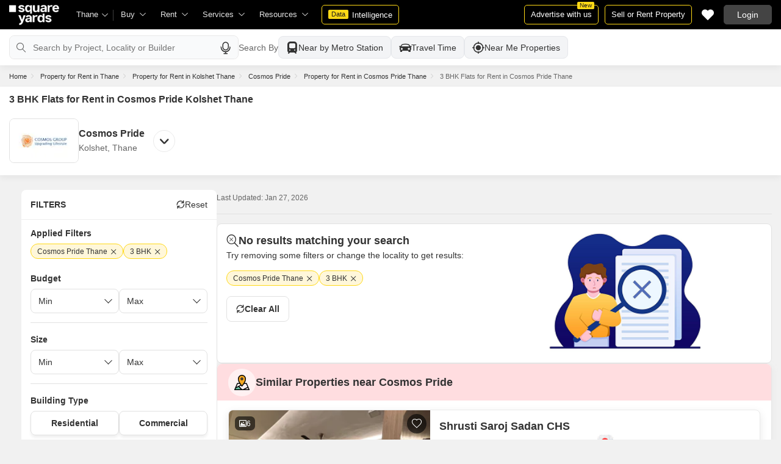

--- FILE ---
content_type: text/html; charset=utf-8
request_url: https://www.squareyards.com/rent/3-bhk-flat-in-cosmos-pride-thane
body_size: 48915
content:
<!doctype html>
<html lang="en">
  <head>
    <meta http-equiv="Content-Type" content="text/html; charset=utf-8"/>
    <meta http-equiv="X-UA-Compatible" content="IE=edge,chrome=1" />
    <meta name="viewport" content="width=device-width, initial-scale=1.0, maximum-scale=1.0,user-scalable=no"/>
    <title>3 BHK Flats for Rent in Cosmos Pride Kolshet Thane</title>

<meta name="google" content="notranslate"/>
<meta name="description" content="3 BHK Flats for Rent in Cosmos Pride Thane : Find  furnished/semi-furnished 3 BHK ready to move Flats / Apartments on rent in Cosmos Pride, Thane with photos &amp; videos.">
<meta property="og:description" content="3 BHK Flats for Rent in Cosmos Pride Thane : Find  furnished/semi-furnished 3 BHK ready to move Flats / Apartments on rent in Cosmos Pride, Thane with photos &amp; videos." />
<link rel="icon" href="https://img.squareyards.com/ui-assets/images/favicon.ico" type="image/x-icon">

  
    <meta http-equiv="Content-Language" content="en-in">
  
  
    <link rel="alternate" href="https://www.squareyards.com/rent/3-bhk-flat-in-cosmos-pride-thane" hreflang="en-in" />
  
    <link rel="alternate" href="https://www.squareyards.com/hi/rent/3-bhk-flat-in-cosmos-pride-thane" hreflang="hi-in" />
  

<meta name="copyright" content="SquareYards">
<meta name="robots" content="index, follow, max-image-preview:large, max-snippet:-1, max-video-preview:-1, noodp, noydir" />
<link rel="canonical" href="https://www.squareyards.com/rent/3-bhk-flat-in-cosmos-pride-thane">

  
  

<meta property="og:title" content="3 BHK Flats for Rent in Cosmos Pride Kolshet Thane" />

 <meta property="og:url" content="https://www.squareyards.com/rent/3-bhk-flat-in-cosmos-pride-thane" />

<meta name="og:type" content="website">
<meta property="og:site_name" content="https://www.squareyards.com/">

<meta property="al:android:app_name" content="Square Yards Real Estate" />
<meta property="al:android:class" content="com.sq.yrd.squareyards.DeeplinkHandlingClass" />
<meta property="al:android:package" content="com.sq.yrd.squareyards" />
<meta property="al:android:url" content="https://www.squareyards.com/rent/3-bhk-flat-in-cosmos-pride-thane" />
<meta property="al:ios:app_name" content="Square Yards - Real Estate App" />
<meta property="al:ios:app_store_id" content="1093755061" />
<meta property="al:ios:url" content="https://www.squareyards.com/rent/3-bhk-flat-in-cosmos-pride-thane" />
<meta property="al:web:should_fallback" content="true" />
<meta property="al:web:url" content="https://www.squareyards.com/rent/3-bhk-flat-in-cosmos-pride-thane" />



  <link rel="preload" as="image" fetchpriority="high" href="https://img.squareyards.com/secondaryPortal/IN_639006363908839913-0612250446304630.jpg?aio=w-360;h-250;crop;"/>
  <meta property="og:image" content="https://img.squareyards.com/secondaryPortal/IN_639006363908839913-0612250446304630.jpg" />

    <link rel="alternate" href="https://www.squareyards.com/rent/3-bhk-flat-in-cosmos-pride-thane" hreflang="x-default" />
  
<script>(window.BOOMR_mq=window.BOOMR_mq||[]).push(["addVar",{"rua.upush":"false","rua.cpush":"false","rua.upre":"false","rua.cpre":"false","rua.uprl":"false","rua.cprl":"false","rua.cprf":"false","rua.trans":"","rua.cook":"false","rua.ims":"false","rua.ufprl":"false","rua.cfprl":"false","rua.isuxp":"false","rua.texp":"norulematch","rua.ceh":"false","rua.ueh":"false","rua.ieh.st":"0"}]);</script>
                              <script>!function(e){var n="https://s.go-mpulse.net/boomerang/";if("False"=="True")e.BOOMR_config=e.BOOMR_config||{},e.BOOMR_config.PageParams=e.BOOMR_config.PageParams||{},e.BOOMR_config.PageParams.pci=!0,n="https://s2.go-mpulse.net/boomerang/";if(window.BOOMR_API_key="8M8GL-K9Q8W-MM52F-RA6TK-W7M97",function(){function e(){if(!o){var e=document.createElement("script");e.id="boomr-scr-as",e.src=window.BOOMR.url,e.async=!0,i.parentNode.appendChild(e),o=!0}}function t(e){o=!0;var n,t,a,r,d=document,O=window;if(window.BOOMR.snippetMethod=e?"if":"i",t=function(e,n){var t=d.createElement("script");t.id=n||"boomr-if-as",t.src=window.BOOMR.url,BOOMR_lstart=(new Date).getTime(),e=e||d.body,e.appendChild(t)},!window.addEventListener&&window.attachEvent&&navigator.userAgent.match(/MSIE [67]\./))return window.BOOMR.snippetMethod="s",void t(i.parentNode,"boomr-async");a=document.createElement("IFRAME"),a.src="about:blank",a.title="",a.role="presentation",a.loading="eager",r=(a.frameElement||a).style,r.width=0,r.height=0,r.border=0,r.display="none",i.parentNode.appendChild(a);try{O=a.contentWindow,d=O.document.open()}catch(_){n=document.domain,a.src="javascript:var d=document.open();d.domain='"+n+"';void(0);",O=a.contentWindow,d=O.document.open()}if(n)d._boomrl=function(){this.domain=n,t()},d.write("<bo"+"dy onload='document._boomrl();'>");else if(O._boomrl=function(){t()},O.addEventListener)O.addEventListener("load",O._boomrl,!1);else if(O.attachEvent)O.attachEvent("onload",O._boomrl);d.close()}function a(e){window.BOOMR_onload=e&&e.timeStamp||(new Date).getTime()}if(!window.BOOMR||!window.BOOMR.version&&!window.BOOMR.snippetExecuted){window.BOOMR=window.BOOMR||{},window.BOOMR.snippetStart=(new Date).getTime(),window.BOOMR.snippetExecuted=!0,window.BOOMR.snippetVersion=12,window.BOOMR.url=n+"8M8GL-K9Q8W-MM52F-RA6TK-W7M97";var i=document.currentScript||document.getElementsByTagName("script")[0],o=!1,r=document.createElement("link");if(r.relList&&"function"==typeof r.relList.supports&&r.relList.supports("preload")&&"as"in r)window.BOOMR.snippetMethod="p",r.href=window.BOOMR.url,r.rel="preload",r.as="script",r.addEventListener("load",e),r.addEventListener("error",function(){t(!0)}),setTimeout(function(){if(!o)t(!0)},3e3),BOOMR_lstart=(new Date).getTime(),i.parentNode.appendChild(r);else t(!1);if(window.addEventListener)window.addEventListener("load",a,!1);else if(window.attachEvent)window.attachEvent("onload",a)}}(),"".length>0)if(e&&"performance"in e&&e.performance&&"function"==typeof e.performance.setResourceTimingBufferSize)e.performance.setResourceTimingBufferSize();!function(){if(BOOMR=e.BOOMR||{},BOOMR.plugins=BOOMR.plugins||{},!BOOMR.plugins.AK){var n=""=="true"?1:0,t="",a="clpkckixij7t22ly5zgq-f-a9176d27d-clientnsv4-s.akamaihd.net",i="false"=="true"?2:1,o={"ak.v":"39","ak.cp":"1731157","ak.ai":parseInt("1104905",10),"ak.ol":"0","ak.cr":9,"ak.ipv":4,"ak.proto":"h2","ak.rid":"34ee25b3","ak.r":41994,"ak.a2":n,"ak.m":"dscr","ak.n":"ff","ak.bpcip":"18.222.161.0","ak.cport":35902,"ak.gh":"23.66.124.61","ak.quicv":"","ak.tlsv":"tls1.3","ak.0rtt":"","ak.0rtt.ed":"","ak.csrc":"-","ak.acc":"","ak.t":"1769533005","ak.ak":"hOBiQwZUYzCg5VSAfCLimQ==GEjKHVn2+UmmwXchgzkGro2f1udHEYw7oHgCsmURaW13HqcPEJ8trsJ6gEoqKeN2QLL0VPOwgaM2Vyvg0V5dmRLu6Qge6gGHjuKcL3ykNMqWNqqC0fXdYEVVMb5X1mtuOmQuo/D62m2RXx3YdmKkn6fyJ+LtKBn/gdg+h5FhcgX58lLbzQy8+cI1FYBoUAuo5XmCdVD/0eCfWmLhUgpIcG7lAlPwtj0YCJuX2foPobJTUaHiZwEVLmBMg7LjTOvqxGP1cjdptrxSnLm+GnrVkMpsFsrGJRC8dMv1+r3IBlQcpEVNXjAYe2v7pFKcF3qTScs0stAjrjUz/V477dW3yYxht6F60v5u3ZrYEToC0arNvXEEL7cmcgfQuXSTcjCeP0FXkJAVMxykhExTQ9AnluNB7G1eA2Ejk6tbxhKamZE=","ak.pv":"87","ak.dpoabenc":"","ak.tf":i};if(""!==t)o["ak.ruds"]=t;var r={i:!1,av:function(n){var t="http.initiator";if(n&&(!n[t]||"spa_hard"===n[t]))o["ak.feo"]=void 0!==e.aFeoApplied?1:0,BOOMR.addVar(o)},rv:function(){var e=["ak.bpcip","ak.cport","ak.cr","ak.csrc","ak.gh","ak.ipv","ak.m","ak.n","ak.ol","ak.proto","ak.quicv","ak.tlsv","ak.0rtt","ak.0rtt.ed","ak.r","ak.acc","ak.t","ak.tf"];BOOMR.removeVar(e)}};BOOMR.plugins.AK={akVars:o,akDNSPreFetchDomain:a,init:function(){if(!r.i){var e=BOOMR.subscribe;e("before_beacon",r.av,null,null),e("onbeacon",r.rv,null,null),r.i=!0}return this},is_complete:function(){return!0}}}}()}(window);</script></head>
  <body>
    
        <style>.corruptedImg{display:flex!important;align-items:center;justify-content:center;background:#e9e9e9!important}.corruptedImg img{max-width:100%!important;max-height:100%!important;width:initial!important;height:initial!important;object-fit:inherit!important}header{padding:0 15px 0 125px!important;z-index:9!important;background:#000;display:flex;align-items:center;height:48px;width:100%;position:fixed;top:0;left:0;transition:.3s ease}header .logoBox{position:absolute;top:5px;left:15px}header .gblCityDropdown{height:48px;display:inline-block;float:left;position:relative}header .gblCityDropdown::after{background:#3e3e3e;width:1px;height:18px;content:'';position:absolute;right:0;top:16px}header .gblCityDropdown .dropdown-toggle{padding:8px 25px 8px 0;background:none;cursor:pointer;position:relative;box-shadow:none;color:#e3e3e3;border:none;display:flex;align-items:center;height:100%;transition:.3s;font-size:13px}header .gblCityDropdown .dropdown-toggle::after{padding:10px 0;content:"\e919";font-family:icomoon;font-size:10px;color:#e3e3e3;position:absolute;right:9px;top:3px;transition:.2s;background:#000}header .gblCityDropdown .dropdown-toggle.active:after{transform:rotate(-180deg)}header .gblCityDropdown:hover .dropdown-toggle{color:#fff;transition:.3s}.desktopNav{display:flex}.desktopNav .navItem{display:flex;position:relative}.desktopNav .navItem li{display:inline-block}.desktopNav .navItem li .agentsmegaDropDownLinks,.desktopNav .navItem li .moreServicesmegaDropDownLinks,.desktopNav .navItem li .resourcesmegaDropDownLinks{left:inherit!important}.desktopNav .navItem li .megaDropDownItem{padding:0 30px 0 12px;display:block;font-size:13px;line-height:48px;color:#e3e3e3;align-items:center;white-space:nowrap;cursor:pointer;position:relative;border-radius:5px 5px 0 0;position:relative;transition:.5s}.desktopNav .navItem li .megaDropDownItem:after{content:"\e919";font-family:icomoon;font-size:10px;color:#e3e3e3;position:absolute;right:12px;top:0}.desktopNav .navItem li .megaDropDownLinks{position:absolute;top:48px;left:0;border-radius:0 0 8px 8px;box-shadow:0 6px 18px 0 #0000001a;background:#fff;max-height:535px;max-width:0;display:block;overflow:hidden;opacity:0;transition:.1s}header .headerRightSide{position:absolute;right:15px;display:flex;align-items:center;justify-content:center;height:48px}header .dataIntelligenceBtn{padding:0 10px;gap:0;margin-left:10px;display:flex;align-items:center;justify-content:center;height:32px;border-radius:5px;border:solid 1px #FFD916;background:none;font-size:13px;color:#fff;transition:.3s;position:relative}header .dataIntelligenceBtn span{padding:0 5px;margin:-1px 6px 0 0;background:#FFD916;display:block;transition:.3s;border-radius:2px;color:#1a1a1a;line-height:15px;font-size:11px}header .postPropertyBtn{padding:0 10px;margin-right:10px;border-radius:5px;border:solid 1px #FFD916;font-size:13px;color:#fff;line-height:30px;height:auto}header .advertiseBtn{padding:0 10px;margin-right:10px;border:solid 1px #FFD916;font-size:13px;color:#fff;line-height:30px;height:auto;border-radius:5px;position:relative}header .advertiseBtn span{background:#FFD916;color:#1a1a1a;font-size:10px;padding:1px 4px;position:absolute;top:-6px;right:6px;line-height:10px;border-radius:2px}header .loginBtn{padding:0 21px;background:#444;border:#444 solid 1px;color:#fff;line-height:30px;transition:.5s;height:auto;border-radius:5px;min-width:50px}header .loginBtn:hover{background:#5b5b5b;border:#5b5b5b solid 1px;transition:.5s}header .loginBtn.withUserProfile{padding:0;background:none;border:0}.shortlistDiv{margin-right:10px;position:relative;top:0;width:32px;height:32px;display:flex;align-items:center;justify-content:center;transition:.5s;border-radius:5px}.shortlistDiv em{font-size:20px;color:#fff;transition:.3s;cursor:pointer;position:relative;width:20px;font-style: normal;}.shortlistDiv em.active,.shortlistDiv em:hover{color:#F05252;transition:.3s}.shortlistDiv .shortlistItems{position:absolute;display:inline-block;top:-10px;right:-10px;width:18px;height:18px;text-align:center;line-height:17px;background:#0E9F6E;border-radius:50%;color:#fff!important;font-size:13px}.shortlistDiv em .favnumber{position:absolute;display:flex;top:-10px;right:-10px;width:18px;height:18px;line-height:17px;background:#F05252;border-radius:50%;color:#fff;font-size:10px;align-items:center;justify-content:center;font-family:arial}.shake-horizontal{-webkit-animation:shake-horizontal .8s cubic-bezier(0.455,0.030,0.515,0.955) both;animation:shake-horizontal .8s cubic-bezier(0.455,0.030,0.515,0.955) both}@-webkit-keyframes shake-horizontal{0%,100%{-webkit-transform:translateX(0);transform:translateX(0)}10%,30%,50%,70%{-webkit-transform:translateX(-10px);transform:translateX(-10px)}20%,40%,60%{-webkit-transform:translateX(10px);transform:translateX(10px)}80%{-webkit-transform:translateX(8px);transform:translateX(8px)}90%{-webkit-transform:translateX(-8px);transform:translateX(-8px)}}@keyframes shake-horizontal{0%,100%{-webkit-transform:translateX(0);transform:translateX(0)}10%,30%,50%,70%{-webkit-transform:translateX(-10px);transform:translateX(-10px)}20%,40%,60%{-webkit-transform:translateX(10px);transform:translateX(10px)}80%{-webkit-transform:translateX(8px);transform:translateX(8px)}90%{-webkit-transform:translateX(-8px);transform:translateX(-8px)}}.UMHeader{display:none!important}.headerProfileBox{padding:10px 20px 10px 0;margin:0;display:inline-block;float:right;position:relative;cursor:pointer}.headerProfileBox:after{content:"\e919";font-family:icomoon;font-size:10px;color:#e3e3e3;position:absolute;right:0;top:10px}.headerProfileBox strong{padding-bottom:7px;color:#fff;max-width:72px;white-space:nowrap;overflow:hidden;text-overflow:ellipsis;line-height:35px;display:none}.headerProfileBox figure img{width:100%;height:100%;object-fit:cover;object-position:top}.headerProfileBox figure{width:30px;height:30px;border-radius:50%;overflow:hidden}.headerProfileBox figure span{font-size:13px}.profileDropdownBox{box-shadow:0 10px 50px 0 #0000001a;width:262px;background:#fff;height:auto;max-height:calc(100vh - 63px);position:absolute;top:48px;right:-12px;border-radius:8px;cursor:default;display:none}.profileDropdownBox:after{content:'';position:absolute;top:-8px;right:8px;width:0;height:0;border-left:8px solid transparent;border-right:8px solid transparent;border-bottom:8px solid #fff}.clr{color:#fff;display:flex;display:-webkit-flex;align-items:center;justify-content:center;width:100%;height:100%;overflow:hidden;font-size:20px;background:#5E449B}.cityDropdownOverlay{width:100%;height:100vh;position:fixed;top:0;left:0;z-index:8;display:none}.cityDropdownOverlay.active{display:block}.gblCityBox,.profileDropdown,.postPopup{display:none}.gblOverflow{position:fixed;top:48px;right:0;background-color:#000000b3;height:calc(100% - 48px);width:100%;content:'';z-index:-1;display:none}.gblCityBox{z-index:10;position:absolute;left:100px;top:48px;width:100%;max-width:350px;background:#fff;border-radius:5px;box-shadow:0 3px 12px 0 #00000029}.gblCityBox::before{width:0;position:absolute;left:24px;top:-8px;content:'';height:0;border-left:8px solid transparent;border-right:8px solid transparent;border-bottom:8px solid #fff}.gblCityBox.active{display:block;position:fixed!important;background:#fff}.gblOverflow.active{display:none}.gblCityBox .gblHeader{padding:12px 15px 13px;background:#fff;display:none;overflow:hidden;box-shadow:0 3px 6px 0 #00000012}.gblCityBox .gblHeader h3{font-size:13px;font-weight:600;display:inline-block;color:#000}.gblCityBox .gblHeader em{margin-left:-15px;font-weight:600;width:45px;color:var(--text-primary);font-size:14px;height:48px;flex:none;display:flex;display:-webkit-flex;align-items:center;justify-content:center}.gblCityBox .gblCityBody{display:block;max-height:calc(100vh - 200px);overflow:hidden;overflow-y:auto}.gblCityBox .gblCityBody .box{padding:15px 15px 0;display:flex}.gblCityBox .gblCityBody .box .formRadioBox{padding:5px;margin-left:5px;box-shadow:0 1px 4px 0 #00000017;display:flex;align-items:center;font-size:13px;color:var(--text-primary);position:relative;border:solid 1px #e3e3e3;border-radius:8px;align-items:center;justify-content:center;width:100%;height:55px;text-align:center;position:relative;cursor:pointer}.gblCityBox .gblCityBody .box .formRadioBox:first-child{margin-left:0;cursor:default}.gblCityBox .gblCityBody .box .formRadioBox .radio{cursor:default;margin:0;-webkit-appearance:none;-moz-appearance:none;-ms-appearance:none;-o-appearance:none;appearance:none;height:17px;width:17px;background:#fff;border:#e3e3e3 solid 1px;color:#fff;cursor:pointer;display:inline-block;outline:none;z-index:1;border-radius:30px;position:absolute;top:3px;left:3px;opacity:0}.gblCityBox .gblCityBody .box .formRadioBox .radio:checked::after{border-radius:100%}.gblCityBox .gblCityBody .box .formRadioBox .radio::before{content:"";width:9px;height:9px;background:#e3e3e3;border-radius:100%;left:3px;top:3px;position:absolute}.gblCityBox .gblCityBody .box .formRadioBox .radio:checked{background:#fff;border:1px solid #0E9F6E}.gblCityBox .gblCityBody .box .formRadioBox .radio:checked::before{content:"";width:9px;height:9px;background:#0E9F6E;border-radius:100%;left:3px;top:3px;position:absolute}.gblCityBox .gblCityBody .box .formCheckBox{padding:0 20px 15px 25px;display:inline-block;font-size:13px;color:var(--text-primary);position:relative;overflow:hidden}.gblCityBox .gblCityBody .box .formCheckBox input{border:#0E9F6E solid 1px}.gblCityBox .gblCityBody .box .formCheckBox input[type='checkbox']:checked:after{color:#0E9F6E}.gblCityBox .gblCityBody .box .formRadioBox label{padding-top:5px;font-size:.83em;color:var(--text-primary);display:flex;line-height:22px;flex-direction:column;align-items:center;cursor:pointer}.gblCityBox .gblCityBody .box .formRadioBox label img{border-radius:2px;display:inline-block;width:22px;height:15px}.gblCityBox .gblCityBody .box .formRadioBox:first-child{background:#f8f5ff;box-shadow:none;border:#e7ddff solid 1px}.gblCityBox .gblCityBody .box .formRadioBox:first-child::after{margin:0 auto;position:absolute;left:0;right:0;bottom:-6px;display:block;width:12px;height:12px;background:#f8f5ff;border:solid 1px #e7ddff;border-width:0 1px 1px 0;content:'';transform:rotate(45deg);border-radius:50px 0 0 0}.gblCityBox .gblCityBody .box .formRadioBox:first-child label{color:#5E449B;cursor:default}.gblCityBox .gblCityBody .box .formRadioBox:hover label{color:#5E449B}.gblCityBox .gblCityBody .gblSearchBox{padding:8px 10px;display:block;width:100%;position:relative;background:#ebebeb}.gblCityBox .gblCityBody .gblSearchBox .gblTpCtyBoH5{font-weight:400!important}.gblCityBox .gblCityBody .gblSearchBox .gblSearch{display:flex;display:-webkit-flex;align-items:center}.gblCityBox .gblCityBody .gblSearchBox .gblSearch label{font-size:13px;font-weight:600;position:relative;color:var(--text-primary);font-weight:500;display:none}.gblCityBox .gblCityBody .gblSearchBox .gblSearch .formGroup{display:block;width:100%;position:relative}.gblCityBox .gblCityBody .gblSearchBox .gblSearch .formGroup .form-control{padding-left:35px;height:36px;background:#fff;border:#707070 solid 0}.gblCityBox .gblCityBody .gblSearchBox .gblSearch .formGroup .form-control.active{border-radius:5px 5px 0 0;border-bottom:1px solid #ececec}.gblCityBox .gblCityBody .gblSearchBox .gblSearch .formGroup .icon-search{font-size:17px;position:absolute;left:10px;top:10px}.gblCityBox .gblCityBody .gblSearchBox .gblAlphaBox{width:60%;float:left}.gblCityBox .gblCityBody .gblSearchBox .gblAlphaSearch{height:36px;display:flex;display:-webkit-flex;align-items:center;justify-content:center}.gblCityBox .gblCityBody .gblSearchBox .gblAlphaSearch li .linkBox{padding:5px;display:block;color:#666;font-size:13px}.gblCityBox .gblCityBody .gblSearchBox .gblAlphaSearch li:hover .linkBox,.gblCityBox .gblCityBody .gblSearchBox .gblAlphaSearch li.active .linkBox{color:#0E9F6E;font-weight:600}.gblCityBox .gblCityBody .topCitiesBoxx{display:block;overflow:hidden}.gblCityBox .gblCityBody .topCitiesBoxx strong{padding:6px 10px;font-size:13px;font-weight:600;color:var(--text-primary);background:#f1f1f1;display:block}.gblCityBox .gblCityBody .topCitiesBoxx ul{margin:0 -4px 0 -1px;display:block}.gblCityBox .gblCityBody .topCitiesBoxx ul li{margin:-1px 0 0 -1px;cursor:pointer;text-align:center;display:block;float:left;width:25%;border:solid 1px #e3e3e3;height:60px}.gblCityBox .gblCityBody .topCitiesBoxx ul li a{padding:5px 2px;height:100%;width:100%;display:flex;align-items:center;justify-content:center;flex-direction:column}.gblCityBox .gblCityBody .topCitiesBoxx ul li .city-icon{height:24px;display:block}.gblCityBox .gblCityBody .topCitiesBoxx ul li .city-icon img{width:100%;height:100%;filter:grayscale(1)}.gblCityBox .gblCityBody .topCitiesBoxx ul li a strong{padding:0;margin-top:3px;color:var(--text-primary);transition:.5s;font-weight:400;line-height:normal;font-size:.83em;background:none}.gblCityBox .gblCityBody .topCitiesBoxx ul li:hover a strong{color:#1a1a1a;transition:.5s}.gblCityBox .gblCityBody .allCitiesBoxx{display:block;overflow:hidden}.gblCityBox .gblCityBody .allCitiesBoxx strong{padding:6px 10px;font-size:13px;font-weight:600;color:var(--text-primary);display:block;background:#f1f1f1}.gblCityBox .gblCityBody .allCitiesBoxx ul{margin:0;display:block}.gblCityBox .gblCityBody .allCitiesBoxx ul li{cursor:pointer;display:block;border-top:#f1f1f1 solid 1px}.gblCityBox .gblCityBody .allCitiesBoxx ul li .redirect_to{padding:0 10px;display:block;color:var(--text-primary);line-height:42px;transition:.5s;position:relative}.gblCityBox .gblCityBody .allCitiesBoxx ul li:hover .redirect_to:after{content:'\e917';position:absolute;right:10px;top:0;color:#1a1a1a;font-size:10px;font-family:icomoon!important}.gblCityBox .gblCityBody .allCitiesBoxx ul li:hover .redirect_to{color:#1a1a1a;transition:.5s}.gblCityBox .gblCityBody .topCitiesBoxx ul li:hover .city-icon img{filter:grayscale(0)}.gblCityBox .gblCityBody .gblSearchBox .gblSearch .dropdownMobile ul{border-radius:5px}.gblCityBox .gblCityBody .gblSearchBox .gblSearch .dropdownMobile ul li{padding:0 15px;line-height:42px;border-bottom:#f1f1f1 solid 1px;cursor:pointer}.gblCityBox .detectMyLocation{padding:10px;cursor:pointer;display:flex;align-items:center;gap:8px;color:var(--text-primary);font-size:14px;height:auto}.gblCityBox .detectMyLocation em{width:17px;height:17px;position:relative;font-size:18px;display:flex;align-items:center}.megaMenuData{display:none}.search-topbar-box{display:flex;align-items:center;justify-content:space-between;background:#fff;position:relative}.search-topbar-box .btn-link{padding:0;margin-right:10px;font-size:12px;color:var(--text-primary)!important;border:none!important;box-shadow:none!important;background:none!important}.globalOverflow,.globalModal{display:none}@media screen and (max-width:1024px){header .advertiseBtn,header .dataIntelligenceBtn{display:none}.desktopNav .navItem li:hover .megaDropDownLinks{max-width:850px}}@media screen and (max-width:768px){.gblCityBox{width:285px;display:block;left:-500px;top:0;right:inherit;height:100%;position:fixed;z-index:22;transition:.2s}.gblCityBox::before{display:none}.gblCityBox.active{left:0;transition:.3s}.gblCityBox .gblHeader{padding:0 15px;height:48px;display:flex;display:-webkit-flex;align-items:center}.gblCityBox .gblCityBody .allCitiesBoxx ul li .redirect_to{line-height:42px}}@media screen and (max-width:480px){.gblCityBox{width:100%;max-width:inherit;border-radius:0}.gblCityBox .gblCityBody{max-height:calc(100% - 48px)}}.loaderBox{position:fixed;left:0;top:0;bottom:0;right:0;z-index:1051;display:flex;display:-webkit-flex;align-items:center;justify-content:center;-webkit-backdrop-filter: blur(33px);backdrop-filter: blur(33px);}.loaderBox::after{position:fixed;left:0;top:0;bottom:0;right:0;background:rgba(255,255,255,0.7);content:'';z-index:-1}</style>
    <style>:root{--white:#fff;--black:#333;--zblack:#000;--gray:#666;--darkgrey:#333;--lightgrey:#F3F4F6;--yellow:#F8D41F;--darkyellow:#FFD916;--lightyellow:#FFF7DA;--primary:#0e9f6e;--purple:#5f449b;--purple-light:#f9f0ff;--red:#ef382d;--radius:8px;--border:#e1e1e1;--rating:#f7b400;--body-clr:#f6f8f9;--dark-gray-clr:#666;--scroll-gray-clr:#c1c1c1;--light-gray-clr:#e8e8e8;--white-clr:#fff;--black-clr:#333;--primary-clr:#0E9F6E;--purple-clr:#5f449b;--light-purple-clr:#f8f5ff;--grey:#666;--text-white:#fff;--text-primary:#333;--text-secondary:#666;}.mobileChatBotBtn,.chatBotSection .welcomeMessage{background:var(--lightyellow) !important;border: solid 1px var(--darkyellow) !important;}.chatBotSection .chatBotBody{background:var(--lightyellow) !important;}.chatBotSection .chatBotHeader .companyProfile span{color:var(--darkyellow) !important;}*,::before,::after{padding:0;margin:0;box-sizing:border-box}html{scroll-behavior:smooth}body{overflow:hidden;overflow-y:auto;color:var(--text-secondary);background:#f1f1f1}body,ul,ol,li,h1,h2,h3,h4,h5,h6,figure,p,strong,textarea{list-style:none;font-family:Arial,"sans-serif"}h1,h2,h3,h4,h5,h6,strong,b{font-weight:700}body.active{overflow:hidden}body,p{font-size:14px;line-height:24px}a,.btn,button,select{text-decoration:none;outline:0;cursor:pointer}.btn[disabled]{opacity:.4;cursor:not-allowed;pointer-events:none}a{color:var(--text-primary)}input,textarea{outline:0}small{font-size:100%}.container,.container-fluid,.container-flex{padding:0 15px;margin:0 auto;width:100%}.container{max-width:1170px}.container-flex{display:flex;gap:20px}img:not([src]){opacity:0}.img-responsive{max-width:100%;height:auto;max-height:100%;color:transparent;position:relative}.img-skeleton{position:relative}.img-skeleton::before{z-index:0;width:100%;height:100%;content:'';position:absolute;background:linear-gradient(110deg,#f6f7f8 0,#edeef1 20%,#f6f7f8 40%,#f6f7f8 100%) 800px 104px no-repeat #f6f7f8;animation:img-skeleton 1s linear infinite normal none running}@keyframes img-skeleton{0{background-position:-400px 0}100%{background-position:400px 0}}.form-group{margin-bottom:15px}.form-control{padding:6px 12px;width:100%;height:40px;font-size:14px;color:var(--text-primary);background:var(--white);border-radius:var(--radius);border:1px solid var(--border);box-shadow:none;-webkit-appearance:none;-moz-appearance:none;appearance:none}.select-box,.selectBox{position:relative;z-index:1;width:100%;background:var(--white);border-radius:var(--radius)}.select-box::after,.selectBox::after{content:"\e919";font-family:icomoon;font-size:12px;color:var(--text-secondary);position:absolute;right:10px;top:10px;z-index:-1}.select-box select,.selectBox select{padding-right:26px;background:0}.left-box{width:calc(100% - 380px);display:flex;gap:15px;flex-direction:column}.right-box{width:360px;flex:none}.second-fold .container-flex{gap:30px}.second-fold .container-flex .left-box{width:calc(100% - 390px)}.white-box{padding:0 18px 18px;border-radius:var(--radius);background:var(--white);min-height:100px}.white-box-heading{display:flex;align-items:center;height:56px;border-bottom:var(--border) solid 1px;font-size:18px;font-weight:700;color:var(--text-primary)}.white-box-body{margin-top:18px}.tab-box{padding:0 18px;margin:0 -18px;display:flex;gap:12px;overflow:hidden;overflow-x:auto}.tab-box li{padding:0 15px;border-radius:var(--radius);border:solid 1px var(--border);background:var(--white);height:40px;display:flex;align-items:center;gap:10px;font-size:14px;font-weight:700;color:var(--text-primary);white-space:nowrap;cursor:pointer}.tab-box li.active{border:solid 1px var(--darkgrey)!important;background:var(--darkgrey);pointer-events:none;color:var(--text-white)}.tab-box li:hover{border-color:var(--darkgrey)}.line-tab-box{margin-top:10px;display:inline-flex;gap:12px;border-bottom:var(--border) solid 1px}.line-tab-box li{padding:0 15px;display:flex;align-items:center;font-size:14px;color:var(--text-primary);height:40px;position:relative;white-space:nowrap;cursor:pointer}.line-tab-box li.active{pointer-events:none}.line-tab-box li.active:after{content:'';position:absolute;bottom:-1px;left:0;width:100%;height:2px;background:var(--darkgrey)}.table-box table{border:0;border-collapse:collapse;white-space:nowrap}.table-box table td{padding:5px 15px;border:var(--border) solid 1px;height:45px;font-size:14px;color:var(--text-secondary);text-align:left}.table-box table thead{border:#f6f6f6 solid 15px;border-top:#f6f6f6 solid 10px;border-bottom:var(--white) solid 15px;background:#f6f6f6}.table-box table thead td{padding:5px 15px 15px;border:#f6f6f6 solid 1px;color:var(--text-secondary);font-size:14px}.table-box table tbody{border:var(--white) solid 15px}.btn-box{margin-top:15px;display:flex;align-items:center;justify-content:center;gap:15px}.btn{padding:0 15px;display:inline-flex;gap:5px;justify-content:center;align-items:center;border:1px solid transparent;font-size:14px;line-height:normal;border-radius:var(--radius);height:42px}.btn-default{background:var(--white);color:var(--text-primary);border-color:var(--border)}.btn-default:hover{border-color:var(--darkgrey)}.btn-primary{background:var(--darkyellow);color:var(--text-primary);border-color:var(--darkyellow);font-weight:700}.btn-primary:hover{background:var(--yellow);border-color:var(--yellow)}.btn-secondary{background:var(--darkgrey);color:var(--text-white);border-color:var(--darkgrey)}.btn-whatsapp{background:linear-gradient(227deg,#4cc75b 6.33%,#30b845 96.81%);border-color:none;color:var(--text-white);font-weight:700}.btn-whatsapp-fill{background:linear-gradient(227deg,#4cc75b 6.33%,#30b845 96.81%);color:var(--text-white);border-color:none;font-weight:700}.btn-link{border-radius:0;padding:0;height:auto;background:0;border:0;color:var(--text-primary);border-bottom:1px solid var(--darkgrey);cursor:pointer}.btn-link:hover{border-color:transparent}.btn-lg{height:48px}.scrollbar-hide{-webkit-scrollbar-width:none;-moz-scrollbar-width:none;-ms-scrollbar-width:none;scrollbar-width:none}.scrollbar-hide::-webkit-scrollbar{display:none}.scrollbar::-webkit-scrollbar{width:8px;height:8px;background-color:rgba(0,0,0,0.1);border-radius:20px;position:absolute;z-index:10000}.scrollbar::-webkit-scrollbar-thumb{background-color:#bfbfbf;border-radius:20px}.scrollbar::-moz-scrollbar{width:8px;height:8px;background-color:rgba(255,255,255,0.1);position:absolute;z-index:10000;right:0}.scrollbar::-moz-scrollbar-thumb{background-color:#bfbfbf;border-radius:20px}.modal,.modal-overlay,.globalOverflow,.globalModal,.global-modal,.ui-helper-hidden-accessible,.shotlist-popup{display:none}.bxslider{display:flex;gap:15px;overflow:hidden; overflow-x:auto}[class^="tag-"]{background:url(/assets/images/sprite-icon/new-tag-sprite-icons.svg) no-repeat;background-size:150px}.circleTag em{height:16px;width:16px;display:block}.circleTag .tag-pro-agent{background-position:-3px -3px}.circleTag .tag-video{background-position:-24px -3px}.circleTag .tag-owner{background-position:-65px -3px}.circleTag .tag-exclusive{background-position:-45px -3px}.agentTag{display:flex;align-items:center;gap:5px;overflow:auto}.agentTag em{height:15px;display:block}.agentTag .tag-preferred-partner{background-position:-3px -61px;width:104px}.agentTag .tag-trusted-partner{background-position:-3px -80px;width:93px}.agentTag .tag-locality-expert{background-position:-3px -99px;width:93px}.agentTag .tag-owner{background-position:-3px -23px;width:50px}.agentTag .tag-pro-agent{background-position:-3px -42px;width:65px}.agentTag .tag-sy-expert{background-position:-3px -118px;width:63px}.unit-convert-box{display:flex;flex-direction:column}.unit-convert-box .unit-value{cursor:pointer}.sqft-dropdown-box{display:inline-block;position:relative;width:fit-content}.sqft-dropdown-box span{padding-right:10px!important;border:none!important}.sqft-dropdown-box span:before{content:"\e902";font-family:'icomoon';position:absolute;top:3px;right:0;font-size:8px;display:block;background:#fff}.sqft-list{position:absolute;right:0;top:20px;background:#FFF;box-shadow:0 4px 10px 0 rgba(0,0,0,0.17);z-index:5;border-radius:5px;overflow:hidden;display:block}.sqft-list ul{padding:5px 0 0;margin:0;width:85px;max-height:200px;overflow-y:auto}.sqft-list ul li{padding:4px 10px;margin:0;min-height:auto;border:0;font-size:12px;cursor:pointer;font-weight:400;line-height:19px}.sqft-list ul li:hover{background:#EFEFEF}.project-sqft-dropdown-box.sqft-dropdown-box span{right:12px}.project-sqft-dropdown-box.sqft-dropdown-box span:before{top:0}.project-unit-convert-box .sqft-dropdown-box{top:5px;line-height:18px}.project-unit-convert-box .sqft-dropdown-box span:before{top:0;background:#F3F3F3}.bx-viewport{height:auto!important}.bxslider{display:flex;gap:15px;overflow:hidden; overflow-x:auto;}.bx-wrapper{position:relative;-ms-touch-action:pan-y;touch-action:pan-y;z-index:0}.bx-wrapper .bx-controls-direction span{position:absolute;top:calc(50% - 20px);width:40px;height:40px;border-radius:100px;background:rgba(0,0,0,.6);color:#fff;cursor:pointer;overflow:hidden;font-size:14px;display:flex;align-items:center;justify-content:center;z-index:1;}.smArrow .bx-wrapper .bx-controls-direction span,.sm-arrow .bx-wrapper .bx-controls-direction span{width:26px;height:26px;font-size:10px;top:calc(50% - 13px)}.bx-wrapper .bx-prev{left:-18px}.bx-wrapper .bx-next{right:-18px}.smArrow .bx-wrapper .bx-prev,.sm-arrow .bx-wrapper .bx-prev{left:3px}.smArrow .bx-wrapper .bx-next,.sm-arrow .bx-wrapper .bx-next{right:3px}.bx-wrapper .bx-prev,.bx-wrapper .bx-next{font-family:icomoon}.bx-wrapper .bx-prev:after{content:'\e916'}.bx-wrapper .bx-next:after{content:'\e917'}.bx-wrapper .bx-controls-direction span.disabled{display:none!important}.bxNoSpace .bx-viewport,.bx-no-space .bx-viewport{padding:0 18px;margin:0 -18px;width:calc(100% + 36px)!important}.shadowSpace .bx-wrapper .bxslider,.shadow-space .bx-wrapper .bxslider{padding:0 0 0 8px}.bx-wrapper .bx-controls-direction span:hover{background:#000}@media screen and (max-width:1024px){.bxNoSpace .bx-viewport,.bx-no-space .bx-viewport{padding:0 15px;margin:0 -15px;width:calc(100% + 30px)!important}.bx-wrapper .bx-prev{left:-15px}.bx-wrapper .bx-next{right:-15px}}.listing-card-box{margin-top:15px;display:flex;flex-direction:column;gap:20px}.project-card{border-radius:var(--radius);border:1px solid var(--border);background:var(--white);box-shadow:0 4px 6px -1px rgba(0,0,0,0.10),0 2px 4px -2px rgba(0,0,0,0.05);display:flex;width:100%}.project-card .tile-link{position:absolute;left:0;top:0;bottom:0;right:0;z-index:1;cursor:pointer}.project-card .project-img{flex:none;display:flex;width:330px;height:348px;position:relative;border-radius:var(--radius);overflow:hidden;cursor:pointer}.project-card.sm-data .project-img{height:236px}.project-card.md-data .project-img{height:320px}.project-card .project-img .img-responsive{transition:all .3s;object-fit:cover}.project-card.buy .project-img{height:340px}.project-card .media-tags{display:flex;align-items:center;gap:5px;position:absolute;top:10px;left:10px;z-index:1}.project-card .media-tags li{padding:0 7px;border-radius:7px;display:flex;align-items:center;gap:5px;background:#0009;color:var(--text-white);font-size:12px;cursor:pointer;height:23px}.project-card .media-tags li em{width:12px;display:inline-flex}.project-card .media-tags li em.icon-video{font-size:13px;width:13px}.project-card .favorite-btn{padding:0;margin:0;border:0;position:absolute;top:6px;right:6px;z-index:1;font-size:16px;color:var(--text-white);background:#0009;border-radius:100%;width:32px;height:32px;display:flex;align-items:center;justify-content:center;transition:all .5s;cursor:pointer}.project-card .favorite-btn:hover{transform:scale(1.1)}.project-card .favorite-btn.active:hover{transform:scale(1)}.project-card .favorite-btn.active{color:#F05252;animation:.5s alternate zoomIn}.project-card .project-img .bx-wrapper .bx-controls-direction{display:none}.project-card:hover .project-img .bx-wrapper .bx-controls-direction{display:block}.project-card .bx-wrapper .bx-next{right:38px}.project-card .bx-wrapper .bx-prev{left:10px}.project-card .project-img .bxslider .item{width:330px!important;flex:none;display:flex}.project-card .project-img .bxslider .img-responsive,.project-card .project-img .single-image .img-responsive{width:330px!important;height:100%!important}.project-card .project-details{padding:15px 15px 68px;width:calc(100% - 330px);position:relative}.project-card.buy .project-details{padding:8px 15px 60px}.project-card .project-details .bx-wrapper .bx-controls-direction span{background:#fff;width:34px;height:34px;border:1px solid #D0D0D0;color:var(--text-primary);font-weight:700;font-size:12px;top:calc(50% - 17px)}.project-card .project-details .bx-wrapper{z-index:2}.project-card .project-details .bx-wrapper .bx-next{right:-8px}.project-card .project-details .bx-wrapper .bx-prev{left:-8px}.project-card .new-booking{padding:0 8px;display:inline-flex;align-items:center;gap:5px;font-size:12px;color:var(--text-primary);background:linear-gradient(90deg,#FC3 0%,#FFB73B 100%);border-radius:5px}.project-card .new-booking em{width:14px;font-size:14px}.project-card .new-booking ~ .title-box{margin-top:4px}.project-card .new-booking ~ .title-box .price-area{position:relative;top:-26px;}.project-card .project-img .single-image{width: 100%;}.project-card .project-img .single-image .img-responsive{width:100% !important; object-fit: cover;}.project-card .title-box{display:flex;gap:10px;justify-content:space-between;cursor:pointer}.project-card .title{font-size:18px;color:var(--text-primary);line-height:28px;position:relative;display:flex;align-items:center;gap:10px;width:calc(100% - 85px)}.project-card .title .units{margin-bottom:3px; color:var(--grey); font-size:12px; line-height:14px;font-weight:normal;display:block;} .project-card .project-brand{border-radius:8px;border:1px solid #E1E1E1;background:#FFF;overflow:hidden;width:58px;height:58px;display:flex;flex:none}.project-card .project-brand ~ .heading-body{width:calc(100% - 68px)}.project-card .title a{color:var(--text-primary);z-index:2;position:relative;display:block;line-height:normal;overflow:hidden;text-overflow:ellipsis;display:-webkit-box;-webkit-line-clamp:2;-webkit-box-orient:vertical}.project-card .city{font-size:14px;font-weight:400;color:var(--text-secondary);line-height:normal;display:block;white-space:nowrap;overflow:hidden;text-overflow:ellipsis}.project-card .city.city-hide{display:none}.project-card .city-map{display:flex;align-items:center;gap:8px}.project-card .city-map .city[city-before]::after{content:attr(city-before);display:inline-flex;font-size:14px;color:#555}.project-card .map-cta{display:flex;align-items:center;gap:3px;color:var(--darkgrey);font-size:12px;min-height:16px;font-weight:400;cursor:pointer;white-space:nowrap; z-index: 2;}.project-card .map-cta span{border-bottom:1px solid var(--darkgrey);line-height:normal}.project-card .map-cta span::after{content:'See on Map';}.project-card .map-cta em{margin:-2px 0; width:24px;height:24px; font-size:12px;display:flex;}.project-card .map-cta em img{width:100%;height:100%;object-fit:cover}.project-card .map-cta:hover span{border-bottom-color:transparent}.project-card .price-area{display:flex;align-items:flex-end;flex-direction:column;white-space:nowrap;}.project-card .price-area li{font-size:12px;line-height:18px;color:var(--text-primary)}.project-card .price-area li.price{display:flex;align-items:flex-end;gap:2px;line-height:normal;color:var(--text-secondary);flex-direction: column;}.project-card .price-area li.price strong{font-weight:700;font-size:18px;color:var(--text-primary)}.project-card .price-area li.charges{line-height:normal}.project-card .price-area li.charges:hover{border-bottom-color:transparent}.project-card .project-distance{line-height:normal;display:flex;display:-webkit-flex;align-items:center;gap:8px}.project-card .project-distance em{font-size:16px;width:16px}.project-card .project-distance .distance-name{max-width:calc(100% - 26px);overflow:hidden;text-overflow:ellipsis;white-space:nowrap;font-size:12px;color:var(--text-primary)}.project-card .project-information-box{padding:10px 0 10px;margin:10px 0 12px;border:1px solid #E1E1E1;border-width:1px 0}.project-card .project-information{display:grid;grid-template-columns:auto auto auto;gap:10px 18px}.project-card .project-information li{font-size:12px;color:var(--text-secondary);display:flex;align-items:center;gap:8px;position:relative;line-height:normal}.project-card .project-information li em{font-size:22px;width:22px;color:var(--text-primary)}.project-card .project-information li strong{display:block;font-size:14px;color:var(--text-primary)}.project-card .project-information-box p{margin-top:5px;font-size:12px;color:var(--text-secendary);line-height:19px}.project-card .unit-cards-box.bx-no-space .bx-viewport{padding: 0 15px;margin: 0 -15px; width: calc(100% + 30px) !important;}.project-card .unit-cards{ overflow:hidden;overflow-x:auto;gap:10px}.project-card .unit-cards .unit-card{padding:4px 10px;border-radius:8px;border:1px solid #D9D9D9;background:#FFF;display:flex;gap:10px;align-items:center;width:206px!important;position:relative}.project-card .unit-convert-box .unit-value{font-weight:400;font-size:12px}.project-card .unit-cards .unit-title{font-size:12px;font-weight:700;line-height:18px;color:var(--text-primary);white-space:nowrap;overflow:hidden;text-overflow:ellipsis;display:block}.project-card .unit-cards .unit-area{font-size:14px;font-weight:700;color:var(--text-secondary);line-height:18px}.project-card .unit-cards .unit-price{font-size:14px;font-weight:700;color:var(--text-primary);line-height:18px}.project-card .unit-cards .unit-img{width:47px;height:47px;border-radius:var(--radius);border:1px solid var(--border);overflow:hidden;}.project-card .unit-cards .unit-card-body{width:100%}.project-card .unit-cards .unit-img ~ .unit-card-body{width:calc(100% - 57px)}.project-card .chip-list{margin:0 -15px;padding:0 15px;display:flex;align-items:center;gap:8px;overflow:auto}.project-card .chip-list li{padding:0 8px;border-radius:3px;border:1px solid #DBDBDB;background:#EDEDED;font-size:10px;line-height:15px;color:var(--text-primary);white-space:nowrap;text-transform:uppercase}.project-card .description{margin-top:10px;position:relative;max-height:35px;overflow:hidden;font-size:12px;line-height:18px}.project-card .description p{line-height:18px;font-size:12px}.project-card .description .btn-link{padding-left:46px;position:absolute;bottom:0;right:0;background-image:linear-gradient(to right,#fefefe00 8%,#fff 45%,#fff 55%);font-size:12px;cursor:pointer;border:none!important;z-index:2}.project-card .description .btn-link span{border-bottom:1px solid #5F449B;display:block}.project-card .description .btn-link:hover span{border-color:transparent}.project-card .description.active{max-height:71px}.project-card .lead-box{padding:10px 15px;display:flex;justify-content:flex-end;gap:8px;background:#F2F2F2;position:absolute;bottom:0;left:0;right:0;border-radius:0 0 8px 0}.project-card .lead-box .btn{height:40px;position:relative;z-index:2}.project-card .btn-secondary{background:var(--white);font-weight:700;color:var(--text-primary)}.project-card .btn-secondary em{font-size:15px}.project-card .btn-whatsapp{width:44px}.project-card .btn-whatsapp em{font-size:20px;width:20px;color:var(--text-white)}.project-card .btn-primary em{font-size:14px;width:14px}.project-card:hover .project-img img{transform:scale(1.02)}.charges-popup-btn{color:#5f449b;font-size:12px;font-weight:400;cursor:pointer;line-height:10px}.charges-popup-btn:hover{text-decoration:none}.sqft-dropdown-box{display:inline-block;position:relative}.project-card .left{left:10px;position:absolute;bottom:10px;z-index:2}.project-card .badge{padding:0 12px;height:24px;border-radius:6px;overflow:hidden;display:flex;align-items:center;justify-content:center;gap:8px;line-height:normal;background:#fff;font-size:12px;z-index:2;color:var(--text-primary);border:1px solid #333}.project-card .virtual{background:var(--white);border:var(--darkgrey) solid 1px;color:var(--text-primary)}.mobileBreadcrumbBox{padding:0 15px;background:#f1f1f187;overflow:hidden;display:flex;align-items:center;height:40px}.mobileBreadcrumbBox h1,.mobileBreadcrumbBox h2{font-size:14px;color:var(--text-primary);font-weight:600;line-height:22px;width:calc(100% - 30px);white-space:nowrap;overflow:hidden;display:block;text-overflow:ellipsis}.mobileBreadcrumbBox em{position:absolute;right:18px;font-size:12px;color:var(--text-primary);transition:.5s;width:13px;height:10px;display:inline-block}.mobileBreadcrumbBox.active em{transform:rotate(-180deg);transition:.5s}.newBreadcrumbBox{padding:5px 0;display:block}.newBreadcrumbBox ul{display:block}.newBreadcrumbBox ul li{display:inline-flex;flex-direction:column;position:relative}.newBreadcrumbBox ul li span{display:flex;color:var(--text-secondary);font-size:11px}.newBreadcrumbBox ul li span a{padding-right:13px;margin-right:5px;position:relative;color:var(--text-primary);text-decoration:none;font-size:11px;display:flex}.newBreadcrumbBox ul li span a::before{content:"\e917";font-family:icomoon;position:absolute;top:0;right:0;font-size:8px;color:#ccc}.newBreadcrumbBox ul li span a:hover{text-decoration:underline;cursor:pointer}.newBreadcrumbBox ul li .dropdownBox{display:none}.newBreadcrumbBox ul li .dropdownBox .dropdownItem::before{content:"\e919";font-family:icomoon;position:absolute;top:1px;right:0;font-size:8px;color:#ccc}.newBreadcrumbBox ul li .dropdownBox .dropdownList{padding:15px 0 0;display:block;position:absolute;top:10px;left:0;z-index:4}.newBreadcrumbBox ul li .dropdownBox .dropdownList ul{display:block;min-width:150px;background:#fff;box-shadow:0 2px 8px 0 #00000029;overflow:hidden;border-radius:8px}.newBreadcrumbBox ul li .dropdownBox .dropdownList ul li{display:block;border-top:#f1f1f1 solid 1px}.newBreadcrumbBox ul li .dropdownBox .dropdownList ul li a{padding:0 15px;display:block;font-size:12px;line-height:35px;color:var(--text-primary);white-space:nowrap}.newBreadcrumbBox ul li .dropdownBox .dropdownList ul li:hover{background:#f7f7f7}.newBreadcrumbBox ul li .dropdownBox .dropdownList ul li:hover a{color:#5d459c}.newBreadcrumbBox ul li:hover .dropdownBox{display:block}.newBreadcrumbBox ul li.dropDownNav span em{display:none}.newBreadcrumbBox ul li.dropDownNav .seoMarketingContentBox{padding:10px 15px;position:absolute;text-align:justify;background:#fff;z-index:5;left:0;width:500px;top:25px;display:none;box-shadow:0 6px 18px 0 rgba(0,0,0,0.1);border-radius:8px}.newBreadcrumbBox ul li:nth-child(1n+5).dropDownNav .seoMarketingContentBox{left:auto;right:0}.newBreadcrumbBox ul li.dropDownNav:hover .seoMarketingContentBox{display:block}.coverBreadcrumb{position:absolute;left:0;right:0;top:0}.newBreadcrumbBox .seoMarketingContent{display:block}.newBreadcrumbBox .seoMarketingContent li{padding:10px 15px}.newBreadcrumbBox .seoLocalityTextBreadcrumb{padding:0;margin:0;background:0}.newBreadcrumbBox .seoLocalityTextBreadcrumb .viewMoreBtn{right:0;bottom:-2px;color:#5f449b;background-image:linear-gradient(to right,#ffffff00,#f7f7f7 11%,#f7f7f7) !important}.newBreadcrumbBox .seoLocalityTextBreadcrumb .viewMoreBtn:after{background-image:linear-gradient(to right,#ffffff00,#f7f7f7 11%,#f7f7f7) !important}.newBreadcrumbBox .seoLocalityTextBreadcrumb.active{padding:0 0 25px}@media screen and (max-width:1024px){.mobileBreadcrumbBox b{overflow:hidden;text-overflow:ellipsis;display:block;padding-right:20px;white-space:nowrap;color:var(--text-primary)}.newBreadcrumbBox{padding:0;display:none}.newBreadcrumbBox.active{display:block !important}.newBreadcrumbBox .container{padding:0}.newBreadcrumbBox ul{overflow:hidden}.newBreadcrumbBox ul li{display:flex;border-top:#f1f1f1 solid 1px;position:relative}.newBreadcrumbBox ul li span{display:inline-block;width:100%;overflow:hidden;position:relative}.newBreadcrumbBox ul li span a{padding:10px 15px;margin:0;width:calc(100% - 45px)}.newBreadcrumbBox ul li span a::before{content:'\e917';display:none}.newBreadcrumbBox ul li:first-child span{position:inherit;top:inherit;left:inherit}.newBreadcrumbBox ul li:first-child span a{padding:10px 15px}.newBreadcrumbBox ul li span a::before{content:"\e919";top:inherit;right:15px;transform:rotate(-90deg)}.newBreadcrumbBox ul li .dropdownBox{width:100%}.newBreadcrumbBox ul li.dropDownNav span{position:relative}.newBreadcrumbBox ul li.dropDownNav span em{position:absolute;right:0;top:0;width:45px;height:100%;display:flex;align-items:center;justify-content:center;color:var(--text-primary);transition:.5s}.newBreadcrumbBox ul li .dropdownBox .dropdownItem{padding:10px 30px 10px 15px;justify-content:flex-end;display:flex}.newBreadcrumbBox ul li .dropdownBox .dropdownItem::before{top:inherit;right:15px}.newBreadcrumbBox ul li .dropdownBox .dropdownList{position:inherit;top:inherit;left:inherit;z-index:inherit;padding:inherit}.newBreadcrumbBox ul li .dropdownBox .dropdownList ul{background:0;border-radius:inherit;box-shadow:none}.newBreadcrumbBox ul li .dropdownBox .dropdownList ul li a{padding:0 15px 0 30px;color:#5d459c}.newBreadcrumbBox ul li:hover .dropdownBox{display:none}.newBreadcrumbBox ul li.dropDownNav.active .dropdownBox{display:block}.newBreadcrumbBox ul li.dropDownNav.active span em{transform:rotate(-180deg);transition:.5s}}.beforeH1{position:absolute;opacity:0}.property-label{display:flex;align-items:center;gap:6px}.property-label li{padding-right:10px;display:flex;color:var(--text-white);border-radius:5px;overflow:hidden;font-weight:700;font-size:11px}.property-label em{margin-right:10px;display:flex;align-items:center;justify-content:center;border-right:1px solid #fefefe66;width:28px;flex:none;font-size:12px}.property-label .sy-exclusive{background:linear-gradient(101deg,#3d3e98 -5.01%,#b273b0 96.89%)}.property-label .recently-added{background:linear-gradient(53deg,#00b561 -0.01%,#00b5a8 81.15%)}.property-label .square-assured{background:linear-gradient(53deg,#5abfb3 -0.36%,#5988bf 81.03%)}.property-label .zero-deposit{background:linear-gradient(52deg,#f6892e -1.33%,#f7bc29 79.92%)}.property-label .featured{background:linear-gradient(52deg,#5288c7 2.22%,#425aa8 83.46%)}.property-label .verified{background:linear-gradient(51deg,#439cd6 -136.11%,#2280c3 -56.56%)}.listing-card{padding-bottom:64px;background:#fff;width:330px!important;min-height:396px;flex:none;box-shadow:0 10px 15px -3px #0000001a 4px 6px 0 #0000000d;border-radius:8px;overflow:hidden;position:relative;cursor:pointer}.multiple-card .listing-card{margin-bottom:15px}.listing-card.active{display:block}.listing-card .bx-pager .bxslider{gap:0;padding:0!important;margin:0!important}.listing-card .bx-viewport{width:auto!important;padding:0!important;margin:0!important}.listing-card .item{flex:none;width:330px!important;height:150px;overflow:hidden}.listing-card .single-image{position:relative;z-index:0}.listing-card .single-image .item{width:100%}.listing-card .listing-img{display:block;height:150px;width:100%;overflow:hidden;position:relative;z-index:0;background:#eee}.listing-card .listing-img .img-responsive{width:100%;height:150px;object-fit:cover}.listing-card .listing-img .bx-viewport{width:auto!important}.listing-card .listing-img .bx-controls-direction span{display:none}.listing-card:hover .listing-img .bx-controls-direction span{display:flex}.listing-card .favorite-btn{padding:0;margin:0;border:0;position:absolute;top:6px;right:6px;z-index:1;font-size:16px;color:var(--text-white);background:#0009;border-radius:100%;width:32px;height:32px;display:flex;align-items:center;justify-content:center;transition:all .5s;cursor:pointer}.listing-card .favorite-btn:hover{transform:scale(1.1)}.listing-card .favorite-btn.active:hover{transform:scale(1)}.listing-card .favorite-btn.active{color:#F05252;animation:.5s alternate zoomIn}.listing-card .favorite-btn.active .icon-heart-line:before{content:"\e9ca"}.listing-card .media-tags{display:flex;align-items:center;gap:5px;position:absolute;top:10px;left:10px;z-index:1}.listing-card .media-tags li{padding:0 7px;border-radius:7px;display:flex;align-items:center;gap:5px;background:#0009;color:var(--text-white);font-size:12px;cursor:pointer;height:23px}.listing-card .media-tags li em{width:12px}.listing-card .media-tags li em.icon-video{font-size:13px;width:13px}.listing-card .property-label{position:absolute;left:0;bottom:0;z-index:2}.listing-card .listing-body{padding:10px 15px 6px;display:flex;flex-direction:column;overflow:hidden}.listing-card .heading{color:var(--text-primary);font-size:16px;display:block;white-space:nowrap;overflow:hidden;text-overflow:ellipsis;line-height:20px}.listing-card .heading a{color:var(--text-primary)}.listing-card .location{font-size:14px;color:var(--text-secondary);display:flex;align-items:center;gap:5px}.listing-card .location span{overflow:hidden;text-overflow:ellipsis;white-space:nowrap;display:block}.listing-card .location em{width:12px;font-size:12px;display:flex}.listing-card .heading ~ .location{font-size:12px;font-weight:400}.listing-card .heading{display:flex;align-items:center;gap:5px}.listing-card .heading span{overflow:hidden;text-overflow:ellipsis;white-space:nowrap;display:block}.listing-card .map-cta{margin-left:10px;display:flex;align-items:center;gap:8px;color:var(--darkgrey);font-size:12px;}.listing-card .map-cta span{border-bottom:1px solid var(--darkgrey);line-height:normal}.listing-card .map-cta span::after{content:'See on Map';}.listing-card .map-cta em{width:26px!important;height:26px;display:flex;border-radius:6px;overflow:hidden}.listing-card .map-cta em img{width:100%;height:100%;object-fit:cover}.map-cta:hover span{border-bottom:transparent}.listing-card .listing-body .project-name{font-size:18px;color:var(--text-primary);font-weight:700;line-height:28px}.listing-card .project-name ~ .heading{font-weight:400;color:var(--text-secondary);font-size:14px}.listing-card .project-name ~ .heading a{color:var(--text-secondary)}.listing-card .listing-distance{display:flex;align-items:center;gap:10px;white-space:nowrap;font-size:12px;color:var(--text-primary)}.listing-card .listing-distance em{font-size:18px;width:18px}.listing-card .listing-distance .distance-text{max-width:calc(100% - 28px);display:block;overflow:hidden;text-overflow:ellipsis}.listing-card .listing-price{margin:6px 0 8px;display:flex;align-items:center}.listing-card .listing-price strong{font-size:16px;color:var(--text-primary);font-weight:700;line-height:24px}.listing-card .listing-price .price-request{font-size:14px}.listing-card .listing-price span{margin-left:2px;font-size:12px;color:var(--text-secondary)}.listing-card .listing-price .food-available{margin-left:6px;padding:0 5px;text-transform:uppercase;background:#F7DC10;border-radius:3px;height:15px;display:inline-flex;align-items:center;gap:3px;color:var(--text-primary);line-height:normal}.listing-card .listing-price .food-available em{width:10px;font-size:10px;position:relative;top:1px}.listing-card .listing-price .food-available span{font-size:8px;margin:0;position:relative;top:1px}.listing-card .listing-information{padding:8px 0;display:grid;grid-template-columns:repeat(auto-fit,minmax(130px,1fr));gap:10px 18px;border:1px solid #E1E1E1;border-width:1px 0}.listing-card .listing-information li{font-size:12px;color:var(--text-secondary);display:flex;align-items:center;gap:8px;position:relative;line-height:normal}.listing-card .listing-information li em{font-size:22px;width:22px;height:22px;color:var(--text-primary)}.listing-card .listing-information li b{display:block;font-size:10px;font-weight:400}.listing-card .description{margin-top:5px;position:relative;max-height:36px;overflow:hidden}.listing-card .description .btn-link{padding-left:46px;position:absolute;bottom:0;right:0;background-image:linear-gradient(to right,#fefefe00 8%,#fff 45%,#fff 55%);font-size:12px;cursor:pointer;border:none;display:flex;line-height:normal}.listing-card .description .btn-link span{border-bottom:1px solid var(--darkgrey);display:block}.listing-card .description .btn-link:hover span{border-color:transparent}.listing-card .description p{font-size:12px;line-height:18px}.listing-card .description.active{max-height:71px}.listing-card.distance{height:403px}.listing-card .chip-list{padding:0 15px;margin:8px -15px 0;display:flex;align-items:center;gap:8px;overflow:auto}.listing-card .chip-list li{padding:0 8px;border-radius:3px;border:1px solid #DBDBDB;background:#EDEDED;font-size:10px;line-height:15px;color:var(--text-primary);white-space:nowrap;text-transform:uppercase}.listing-card .listing-footer{padding:8px 10px;background:var(--lightgrey);position:absolute;bottom:0;left:0;right:0;height:60px;display:flex;align-items:center;justify-content:space-between;gap:6px}.listing-card .listing-agent{padding-left:42px;min-height:39px;justify-content:center;display:flex;flex-direction:column;align-items:flex-start;position:relative;max-width:calc(100% - 96px);white-space:nowrap}.listing-card .agent-tag{display:flex;align-items:center;gap:5px;overflow:auto}.listing-card .agent-img{width:34px;height:34px;flex:none;display:flex;align-items:center;justify-content:center;overflow:hidden;border-radius:50px;font-size:16px;font-weight:700;position:absolute;left:0;top:0}.listing-card .agent-img span{font-size:14px;color:var(--text-white);width:100%;height:100%;display:flex;align-items:center;justify-content:center}.listing-card .agent-img .img-responsive{width:100%;height:100%;object-fit:cover}.listing-card .rating{padding:0;font-size:10px;position:absolute;right:0;top:0;width:33px;height:19px;line-height:normal;border-radius:6px;display:inline-flex;align-items:center;justify-content:center;gap:3px;background:var(--lightyellow);border:var(--darkyellow) solid 1px}.listing-card .rating em{font-size:9px;width:9px;color:#F7B400}.listing-card .agent-name{padding-right:36px;max-width:100%;overflow:hidden;text-overflow:ellipsis;font-size:12px;color:var(--text-primary);font-weight:700;line-height:20px;position:relative}.listing-card .lead-box{display:flex;gap:8px}.listing-card .lead-box .btn{width:40px;height:39px;white-space:nowrap;cursor:pointer}.listing-card .lead-box .btn-primary-o{background:var(--white);border-color:var(--darkgrey);color:var(--text-primary);font-weight:700}.listing-card .lead-box .btn-primary-o em{font-size:18px;width:18px}.listing-card .lead-box .btn-whatsapp{background:transparent;border-color:#0E9F6E;font-size:17px;flex:none}.listing-card .lead-box .btn-whatsapp em{font-size:20px;width:20px;color:#0E9F6E}.similar-property-header{margin-bottom:12px;position:relative}.similar-property-header h2{font-size:20px;line-height:24px;color:var(--text-primary)}@keyframes zoomIn{0%{transform:scale(1)}50%{transform:scale(1.1)}100%{transform:scale(1)}}.listing-card.horizontal{padding-bottom:65px;margin-left:0!important;width:100%!important;display:flex;min-height:auto;border:1px solid #EAEAEA;background:#FFF;box-shadow:0 4px 14px 0 #00000017}.listing-card.horizontal .listing-body{padding:12px 15px 0;width:100%;position:relative}.listing-card.horizontal .item{height:260px;width:330px!important}.listing-card.horizontal .chip-list{margin:6px -15px 8px}.listing-card.horizontal .listing-img{width:330px;height:260px;flex:none}.listing-card.horizontal .listing-img .img-responsive{height:260px}.listing-card.horizontal .description{margin:10px 0}.listing-card.horizontal .description ~ .chip-list{margin-top:0}.listing-card.horizontal .listing-footer{padding:12px 13px;height:65px}.listing-card.horizontal .listing-agent{max-width:calc(100% - 297px)}.listing-card.horizontal .lead-box .btn-whatsapp{width:44px;height:41px}.listing-card.horizontal .lead-box .btn-primary,.listing-card .lead-box .btn-primary-o{width:auto;height:42px}.listing-card.horizontal .lead-box .btn-primary em{width:17px}.listing-card.horizontal .lead-box .btn-primary span{font-size:14px}.listing-card.horizontal.distance{height:auto}.club-listing{border:1px solid #E6E6E6;background:#fff;box-shadow:0 5px 8px 0 #e0e0e080;border-radius:8px}.club-listing-header-link{position:absolute;left:0;top:0;right:0;bottom:0;z-index:1;cursor:pointer}.club-listing-header{padding:15px 100px 15px 15px;border-radius:8px 8px 0 0;display:flex;align-items:center;gap:15px;background:#EDEBFE;height:98px;cursor:pointer;position:relative}.club-listing-header .project-img{height:70px;width:92px;border-radius:8px;overflow:hidden;background:#f1f1f1;flex:none}.club-listing-header figcaption{height:77px;display:inline-flex;flex-direction:column;justify-content:center;overflow:hidden}.club-listing-header .strong{padding-right:20px;font-size:18px;color:var(--text-primary);font-weight:700;text-overflow:ellipsis;white-space:nowrap;overflow:hidden;position:relative;z-index:2}.club-listing-header .strong em{margin-left:5px;width:14px;font-size:14px;position:absolute;top:4px}.club-listing-header p{font-size:12px;line-height:18px}.club-listing-header .project-builder{width:70px;height:70px;position:absolute;right:15px;top:15px}.club-listing-header .project-builder figure{height:100%;width:100%;display:flex}.club-listing-body{padding:15px 18px;display:flex;flex-direction:column;gap:15px}.club-listing-footer{margin:8px 0 10px;display:flex;justify-content:center}.club-listing-footer .btn{color:var(--text-secondary);font-size:14px;height:38px}.club-listing-footer .btn:hover{color:var(--text-primary)}.club-listing:hover .club-listing-header .strong{color:var(--purple-clr)}.listing-badge{padding:2px 10px;max-width:100%;display:inline-flex;align-items:center;font-size:12px;border-radius:6px;background:#eee;border:1px solid transparent}.listing-badge strong{display:flex;align-items:center;gap:5px;font-size:12px;white-space:nowrap}.listing-badge strong em{width:14px;font-size:14px}.listing-badge span{margin-left:5px;padding-left:5px;display:block;border-left:1px solid transparent;line-height:16px;overflow:hidden}.listing-badge span b{white-space:nowrap;overflow:hidden;text-overflow:ellipsis;display:block;font-weight:400}.listing-badge.hot{background:#FDF2F2;color:#C81E1E;border-color:#FBD5D5}.listing-badge.hot span{border-color:#C81E1E}.listing-badge.fast{background:#FEECDC;color:#8A2C0D;border-color:#FCD9BD}.listing-badge.fast span{border-color:#8A2C0D}.listing-badge.popular{background:#DEF7EC;color:#046C4E;border-color:#BCF0DA}.listing-badge.popular span{border-color:#046C4E}.listing-badge.high{background:#FDF6B2;color:#8E4B10;border-color:#FCE96A}.listing-badge.high span{border-color:#8E4B10}.listing-badge.miss{background:#EDEBFE;color:#5521B5;border-color:#DCD7FE}.listing-badge.miss span{border-color:#5521B5}.select-box{display:block;position:relative;z-index:1;width:100%;background:var(--white);border-radius:8px}.select-box select{padding-right:26px;background:none;cursor:pointer}.select-box::after{padding:4px;border:solid var(--darkgrey);border-width:0 1px 1px 0;display:block;transform:rotate(45deg);content:'';position:absolute;right:13px;top:13px;z-index:-1}.select-box:hover select{border-color:#333}.filter-box{padding:0 15px;background:#fff;border-radius:8px;z-index:1;position:relative;width:100%}.filter-box .filter-heading{padding:0 15px;margin:0 -15px;display:flex;align-items:center;justify-content:space-between;font-size:14px;height:49px;border-bottom:1px solid #eee;color:var(--text-primary)}.filter-box .filter-heading .btn-link{background:none;border:none!important}.filter-type-heading{margin-bottom:5px;font-size:14px;color:var(--text-primary);display:block}.applied-filter.active{padding:10px 0 5px}.applied-filter-list{display:flex;display:-webkit-flex;align-items:center;gap:10px;flex-wrap:wrap}.applied-filter-list li{padding:0 0 0 10px;border:1px solid #AC94FA;background:#EDEBFE;max-width:100%;color:var(--text-primary);display:flex;display:-webkit-flex;align-items:center;height:25px;font-size:14px;border-radius:46px}.applied-filter-list li span{font-size:12px;display:block;overflow:hidden;white-space:nowrap;text-overflow:ellipsis}.applied-filter-list li em{margin-right:5px;font-size:8px;width:20px;display:flex;display:-webkit-flex;align-items:center;justify-content:center;cursor:pointer;font-weight:700;position:relative;top:1px;height:25px}.filter-type-box{padding:15px 0;position:relative}.filter-type-box ~ .filter-type-box{border-top:1px solid #E1E1E1}.filter-property-list{display:flex;display:-webkit-flex;align-items:center;gap:12px}.filter-property-list li{display:flex;display:-webkit-flex;align-items:center;justify-content:center;border-radius:8px;border:1px solid #E1E1E1;box-shadow:0 4px 4px 0 #0000000f;height:40px;width:100%;font-weight:600;color:var(--text-primary);cursor:pointer}.filter-property-list li:hover{border-color:#333}.filter-property-list li.active{color:var(--text-primary);background:var(--lightyellow);border-color:var(--darkyellow);font-size:14px;pointer-events:none}.budget-box{display:flex;display:-webkit-flex;align-items:center;gap:12px}.filter-chip-list{padding:1px 0;display:flex;display:-webkit-flex;align-items:center;gap:10px;flex-wrap:wrap;overflow:hidden}.filter-chip-list li{padding:0 10px 0 28px;display:flex;display:-webkit-flex;align-items:center;gap:10px;position:relative;border:1px solid #E1E1E1;border-radius:8px;height:34px;font-size:12px;cursor:pointer}.filter-chip-list li::before{position:absolute;left:10px;top:10px;opacity:.4;width:11px;height:6px;border-color:#333;border-style:none none solid solid;border-width:1px;transform:rotate(-45deg);content:''}.filter-chip-list li.active{color:var(--darkgrey);background:var(--lightyellow);border-color:var(--darkyellow)}.filter-chip-list li.active::before{opacity:1;border-color:#5F449B}.filter-chip-list li:hover{border-color:var(--darkgrey)}.filter-chip-list li:hover::before{border-color:#5F449B;opacity:1}.filter-chip-list li.hide{display:none}.filter-search{margin-bottom:10px;position:relative;width:100%;max-width:500px}.filter-search::before{position:absolute;left:15px;top:8px;content:"\e935";font-family:'icomoon';font-size:16px}.filter-search .form-control{padding-left:40px;background:#F9FAFB;border-color:#D1D5DB}.filter-search .form-control:focus{background:#fafdff}.filter-search .icon-close{position:absolute;right:0;top:0;bottom:0;width:35px;display:none;align-items:center;justify-content:center;font-size:10px}.filter-search .icon-close.active{display:flex}.filter-check-list{display:flex;display:-webkit-flex;flex-wrap:wrap;align-content:flex-start;gap:0 14px;max-height:207px;overflow:hidden;overflow-y:auto}.filter-check-list li{flex:none;width:185px}.filter-check-list li.applyCheckFilter{width:100%}.filter-check-list .filterTypeHeading{margin-top:15px;background:#eee}.filter-check-list .filterTypeHeading strong{padding:0 10px 0 13px}.filter-check-list li{padding:8px 0 8px 28px;position:relative;font-size:12px;color:var(--text-primary);display:inline-flex;display:-webkit-inline-flex;line-height:normal;cursor:pointer;max-width:100%}.filter-check-list li::before{position:absolute;left:0;top:50%;width:18px;height:18px;border:1px solid #E1E1E1;content:'';border-radius:4px;display:block;margin-top:-9px}.filter-check-list li::after{position:absolute;left:5px;top:50%;width:9px;height:5px;border-color:#333;border-style:none none solid solid;border-width:1px;transform:rotate(-45deg);content:'';display:none;margin-top:-5px}.filter-check-list li span{display:block;overflow:hidden;white-space:nowrap;text-overflow:ellipsis}.filter-check-list li.active::before{border-color:#333;background:#333}.filter-check-list li.active::after{display:block;border-color:#fff}.filter-check-list li:hover::before{border-color:#333}.preferences-btn{margin-top:15px;cursor:pointer;}.preferences-btn em{font-size:17px;width: 17px;height: 17px;}.preferences-btn strong{font-size:14px;line-height:21px;display:flex;gap:10px;align-items:center;color:var(--darkgrey);}.preferences-btn strong small{border-bottom: 1px solid var(--darkgrey);line-height: normal;}.preferences-btn span{font-size:12px;line-height:18px;font-style:italic;}.preferences-btn:hover strong small{border-bottom-color:transparent;}.dse-filters .near-by-localities{display:none}.dse-filters .near-by-localities.active{display:block}.dse-filters .near-by-localities .strip-title{margin:5px 0;font-size:14px;color:var(--text-primary);display:block;white-space:nowrap;text-overflow:ellipsis;overflow:hidden}.dse-filters .near-by-localities .chip-list{display:flex;gap:8px;flex-wrap:wrap}.dse-filters .near-by-localities li{padding:5px 36px 5px 10px;display:flex;flex-direction:column;gap:5px;font-size:12px;color:#333;border-radius:10px;border:1px solid #e1e1e1;position:relative;cursor:pointer;width:calc(50% - 4px)}.dse-filters .near-by-localities li:hover{border-color:#333}.dse-filters .near-by-localities li::before{content:"\e928";font-family:icomoon;font-size:8px;font-weight:700;position:absolute;right:10px;top:13px;flex:none;background:#333;width:18px;height:18px;border-radius:50px;color:var(--text-white);display:flex;align-items:center;justify-content:center}.dse-filters .near-by-localities li strong{width:100%;display:block;overflow:hidden;text-overflow:ellipsis;white-space:nowrap;color:#333;line-height:normal}.dse-filters .near-by-localities li span{font-size:12px;color:var(--text-secondary);white-space:nowrap;line-height:normal}.container{max-width:1280px}.dse-box{padding:0 0 15px;margin-top:48px}.dse-search-box{padding:10px 0;background:#fff;box-shadow:0 4px 11px 0 #0000000d;position:sticky;top:48px;z-index:4}.dse-search-box .container{display:flex;align-items:center;gap:20px}.dse-search-box .search-bar{display:flex;align-items:center;min-width:376px;max-width:518px;border:1px solid #e8e8e8;border-radius:8px;position:relative}.dse-search-box .search-input{width:100%;position:relative}.dse-search-box .search-input .icon-search{position:absolute;left:0;top:0;bottom:0;width:38px;display:flex;align-items:center;justify-content:center;font-size:16px}.dse-search-box .form-control{padding:0 38px;height:37px;border:none;background:#F9FAFB;border-radius:8px}.dse-search-box .form-control:focus{background:#fff}.dse-search-box .voice-search{width:40px;display:flex;align-items:center;justify-content:center;position:absolute;right:0;top:0;bottom:0;cursor:pointer}.dse-search-box .voice-search em{width:20px;font-size:20px;color:var(--text-primary)}.dse-search-box .search-by{display:flex;align-items:center;gap:15px}.dse-search-box .search-by-list{display:flex;align-items:center;gap:10px}.dse-search-box .search-by-list li{padding:0 12px;display:flex;align-items:center;gap:8px;background:#F3F4F6;border:1px solid #E5E7EB;border-radius:8px;cursor:pointer;height:37px;color:var(--text-primary)}.dse-search-box .search-by-list li:hover{border-color:#333}.dse-search-box .search-by-list li em{width:20px;font-size:20px}.dse-search-box .pipe{color:#E1E1E1}.language-btn{flex:none;position:relative}.language-btn .btn{padding:0 25px 0 15px;white-space:nowrap;font-weight:400;height:38px;background:#F3F4F6;color:var(--text-primary);display:inline-flex;gap:5px;align-items:center;border:1px solid #E5E7EB;border-radius:8px;cursor:pointer}.language-btn .btn em{font-size:18px;width:18px}.language-btn .btn::after{font-weight:700;content:"\e919";font-family:icomoon;font-size:12px;color:var(--text-primary);position:absolute;right:10px;top:13px;z-index:0;transition:.3s}.language-btn:hover .btn{border-color:#333}.language-btn .language-list{padding:5px 0;position:absolute;right:0;top:39px;background:#fff;z-index:6;overflow:hidden;box-shadow:0 2px 9px 0 #00000024;border-radius:5px;display:block;width:160px;display:none}.language-btn .language-list li{padding:2px 22px 2px 10px;position:relative;font-size:13px;background:none;border:none;cursor:pointer;color:var(--text-primary)}.language-btn .language-list li a{display:block;color:var(--text-primary)}.language-btn .language-list li.active::before{position:absolute;right:12px;top:3px;content:"\e92a";font-weight:700;color:var(--text-primary);font-family:'icomoon';font-size:12px}.language-btn .language-list li.active{font-weight:600}.language-btn:hover .language-list{display:block}.main-heading{font-size:16px;color:var(--text-primary);line-height:22px}.main-description{margin-top:8px;position:relative;max-height:42px;overflow:hidden;text-overflow:ellipsis;display:-webkit-box;-webkit-line-clamp:2;-webkit-box-orient:vertical;color:var(--text-secondary)}.main-description p{line-height:22px}.main-description .btn-link{padding-left:46px;position:absolute;right:0;bottom:0;background-image:linear-gradient(to right,#f1f1f100 8%,#f1f1f1 45%,#f1f1f1 55%);font-weight:400;color:var(--text-primary);text-decoration:underline;border:0;cursor:pointer;line-height:normal}.main-description .btn-link:hover{text-decoration:none}.main-description.active{padding-bottom:15px;display:block;max-height:1000px;overflow:initial}.main-description.active .btn-link{padding:0;position:relative;background:none;display:inline-flex}.dse-box .container-flex{margin:24px auto 0;display:flex;gap:20px;flex-direction:row-reverse}.dse-box .dse-filters{width:320px;margin-bottom:5px}.dse-box .dse-body{padding:0 0 10px;width:calc(100% - 340px)}.dse-box .list-view-box{display:flex;flex-direction:column;gap:20px}.dse-box .map-view-box{margin-top:15px;display:none;height:calc(100vh - 78px);border:1px solid #eee;border-radius:8px;overflow:hidden;position:sticky;top:63px}.dse-box .map-view-box .map-box{position:relative;height:100%}.dse-box.map-view .list-view-box{display:none}.dse-box.map-view .map-view-box{display:block}.dse-box.map-view .dse-search-box{position:inherit}.showing-box{display:flex;justify-content:space-between;align-items:center;position:relative;gap:15px}.showing-box ~ .showing-box{padding-bottom:15px;margin-bottom:15px}.showing-box ~ .showing-box::after{content:'';position:absolute;left:0;right:0;bottom:0;height:1px;background:#D1D5DB}.showing-box .showing{display:flex;gap:15px}.total-property{margin-bottom:5px;font-size:14px;color:var(--text-secondary)}h1.total-property{font-size:16px;color:var(--text-primary)}.last-update{font-size:12px;color:var(--text-secondary);line-height:15px;white-space:nowrap}.sort-by{position:relative}.sort-by .sort-by-value{padding:0 15px;display:flex;align-items:center;height:37px;border:1px solid #D1D5DB;border-radius:8px;background:#fff;font-weight:400;gap:10px;cursor:pointer}.sort-by .sort-by-value .icon-sort-by{width:14px}.sort-by small{font-size:10px;position:absolute;left:15px;top:6px;color:#666666bf}.sort-by .sort-list-dropdown{padding:5px 0;position:absolute;left:0;top:37px;background:#fff;z-index:6;overflow:hidden;box-shadow:0 2px 9px 0 #00000024;border-radius:5px;display:block;width:160px;display:none}.sort-by .sort-list-dropdown li{padding:2px 22px 2px 10px;position:relative;font-size:13px;background:none;border:none;cursor:pointer;color:var(--text-primary)}.sort-by .sort-list-dropdown li.active::before{position:absolute;right:12px;top:3px;content:"\e92a";font-weight:700;color:var(--text-primary);font-family:'icomoon';font-size:12px}.sort-by .sort-list-dropdown li.active{font-weight:600}.sort-by:hover .sort-by-value{border-color:#333}.sort-by:hover .sort-list-dropdown{display:block}.tab-swipe-list{display:flex;border-radius:8px;overflow:hidden;border:1px solid #D1D5DB;background:#fff}.tab-swipe-list li{padding:0 15px;display:flex;gap:5px;height:35px;align-items:center;color:var(--text-primary);cursor:pointer;white-space:nowrap;font-size:12px}.tab-swipe-list li em{width:14px}.tab-swipe-list li.active{background:#EDEBFE;border:1px solid #5F449B;border-radius:8px;pointer-events:none}.special-filter{margin:15px 0 10px;display:flex;gap:7px;overflow:auto}.special-filter li{padding:0 12px;display:flex;gap:5px;background:#fff;height:28px;align-items:center;color:var(--text-primary);cursor:pointer;white-space:nowrap;border-radius:8px;border:1px solid #E5E7EB;font-size:12px;position:relative}.special-filter li em{width:16px}.special-filter li.active{border:1px solid #1a1a1a;background:#f3f4f6}.special-filter li:hover{border:1px solid var(--darkgrey)}.match-listing{border:1px solid #E6E6E6;background:#fff;box-shadow:0 5px 8px 0 #e0e0e080;border-radius:8px}.match-listing-header{padding:7px 18px;height:60px;background:#ffdde0;display:flex;align-items:center;gap:15px;border-radius:8px 8px 0 0}.match-listing-header em{padding:10px;height:45px;width:45px;border-radius:100px;background:#fff9;flex:none}.match-listing-header strong{font-size:18px;color:var(--text-primary);font-weight:700;text-overflow:ellipsis;white-space:nowrap;overflow:hidden;position:relative}.match-listing-body{padding:15px 18px;display:flex;flex-direction:column;gap:15px}.search-no-result{padding:15px;border-radius:8px;border:1px solid #E1E1E1;background:#FFF;overflow:hidden;display:flex;gap:100px}.search-no-result .heading{display:flex;align-items:center;gap:6px;font-size:18px;color:var(--text-primary)}.search-no-result .heading em{position:relative;font-size:20px;width:20px}.search-no-result .heading em::after{content:"\e901";font-family:'icomoon';font-size:6px;font-weight:bolder;position:absolute;left:5px;top:5px}.search-no-result p{color:var(--text-primary)}.search-no-result .applied-filter-list{margin-top:13px;max-width:400px}.search-no-result .no-result-body{width:calc(100% - 350px);flex:none;height:100%}.search-no-result .btn-default{margin-top:17px;font-weight:700}.search-no-result .btn-default em{width:14px}.search-no-result figure{height:100%;display:flex;align-items:center}.applied-filter-list{display:flex;display:-webkit-flex;align-items:center;gap:10px;flex-wrap:wrap}.applied-filter-list li{padding:0 0 0 10px;background:var(--lightyellow);border:var(--darkyellow) solid 1px;max-width:100%;color:var(--text-primary);display:flex;display:-webkit-flex;align-items:center;height:25px;font-size:14px;border-radius:46px}.applied-filter-list li span{font-size:12px;display:block;overflow:hidden;white-space:nowrap;text-overflow:ellipsis}.applied-filter-list li em{margin-right:5px;font-size:8px;width:20px;display:flex;display:-webkit-flex;align-items:center;justify-content:center;cursor:pointer;font-weight:700;position:relative;top:1px;height:25px}@media screen and (max-width:540px){.search-no-result{flex-direction:column-reverse;gap:15px}.search-no-result .no-result-body{width:100%}.search-no-result figure{justify-content:center}.search-no-result .heading em{display:none}.search-no-result .applied-filter-list{max-width:100%}.search-no-result .btn-default{width:auto}}.descriptionBox{margin-top:8px;position:relative;height:42px;line-height:22px;overflow:hidden;text-overflow:ellipsis;display:-webkit-box;-webkit-line-clamp:2;-webkit-box-orient:vertical;color:var(--text-secondary)}.descriptionBox p{line-height:22px}.descriptionBox .readMore{padding-left:46px;position:absolute;right:0;bottom:0;background-image:linear-gradient(to right,#fefefe00 8%,#fff 45%,#fff 55%);font-weight:400;color:#5F449B;border:transparent}.descriptionBox .readMore span{border-bottom:1px solid #5F449B}.descriptionBox .readMore:hover span{border-color:transparent}.descriptionBox.active{padding-bottom:15px;display:block;height:auto}.descriptionBox.active .readMore{padding:0;position:relative}.no-result-found{padding:40px;display:block;text-align:center}.no-result-found h5{padding-top:20px;display:block;font-size:26px;color:#333;line-height:normal}.no-result-found p{padding-top:10px;display:block;font-size:18px;color:#666}.total-property{margin:0;line-height:21px;font-weight:700;color:var(--darkgrey)}h1.total-property{line-height:24px}.showing-box{margin-bottom:10px;gap:10px}.showing-box .showing{display:block}.showing-box .sort-posted-by{display:flex;gap:10px;align-items:center}.showing-box .dropdown{padding:0 25px 0 10px;height:34px;background:var(--white);color:var(--darkgrey);display:inline-flex;gap:5px;align-items:center;border:1px solid var(--border);border-radius:8px;font-size:12px;line-height:18px;position:relative;white-space:nowrap;cursor:pointer;position:relative;}.showing-box .dropdown.selected{border-color:var(--darkgrey);}.showing-box .dropdown.selected::before{position:absolute;right:5px;top:5px;content:'';width:5px;height:5px;border-radius:20px; background:var(--darkyellow);}.showing-box .dropdown:hover{border-color:var(--darkgrey)}.showing-box .dropdown::after{font-weight:700;content:"\e919";font-family:icomoon;font-size:8px;color:var(--darkgrey);position:absolute;right:10px;top:calc(50% - 5px);z-index:0;line-height:normal}.showing-box .dropdown-list{display:none;position:absolute;right:0;top:33px;width:130px;background:var(--white);border-radius:var(--radius);box-shadow:0 2px 9px 0 rgba(0,0,0,.14);z-index:4}.showing-box .sort-by .dropdown-list{width:146px;}.showing-box .filter-list li{padding:10px 12px;position:relative;color:var(--darkgrey);display:flex;gap:8px;font-size:12px}.showing-box .filter-list li ~ li{border-top:1px solid var(--border)}.showing-box .filter-list li .link{padding:2px 30px 2px 15px;color:var(--darkgrey);display:flex;align-items:center;height:40px;font-size:14px;cursor:pointer}.showing-box .filter-list li.active::before{position:absolute;right:12px;top:0;content:"\e90c";font-weight:700;color:var(--darkgrey);font-family:icomoon;display:flex;align-items:center;height:40px}.showing-box .dropdown.active{border-color:var(--darkgrey)}.showing-box .dropdown:hover .dropdown-list,.showing-box .dropdown.active .dropdown-list{display:block}.dse-box .list-view-box{padding-top:15px;margin-top:15px;border-top:1px solid var(--border)}.popular-filters{padding:20px;max-width:100%;position:relative;border:1px solid #EAEAEA;background:#fff;border-radius:8px;box-shadow:0 4px 14px 0 rgba(0,0,0,0.09)}.popular-filters::after{position:absolute;content:'';width:5px;height:48px;top:20px;left:0;background:#FFD916}.popular-filters .popular-filter-heading{margin-bottom:12px;}.popular-filters .popular-heading{color:var(--text-primary);font-size:18px;font-weight:700;line-height:28px}.popular-filters .description{font-size:14px;display:block;font-weight:400;color:var(--text-secondary);line-height:17px}.quick-filter-list{display:flex;flex-wrap:wrap;gap:12px}.quick-filter-list .filter-items{padding:5px 15px;color:var(--text-primary);display:flex;align-items:center;gap:10px;border:1px solid #E1E1E1;border-radius:8px;font-size:14px;background:#fff;cursor:pointer;transition:.3s ease;font-weight:700;position: relative;}.quick-filter-list .filter-items.save-preferences{border-color:var(--darkgrey);background:linear-gradient(139deg,rgba(122,204,255,0.26) 0.48%,rgba(255,213,81,0.26) 100.24%)}.quick-filter-list .filter-items img{max-height:50px;min-width:23px;flex:none;}.quick-filter-list .filter-items em{font-size:20px;width:20px}.quick-filter-list .filter-items strong{font-size:14px;color:var(--text-primary);font-weight:700;line-height:21px}.quick-filter-list .filter-items span{font-size:12px;color:var(--text-secondary);display:block;line-height:17px;font-weight:400}.quick-filter-list .filter-items.active,.filter-items:hover{border:1px solid #333;transition:.3s}.quick-filter-container{position:relative}.quick-filter-container .quick-filter-list{gap:10px;flex-wrap:nowrap;overflow:hidden;overflow-x:auto}.quick-filter-container .quick-filter-list .filter-items{flex:none}.quick-filter-container .btn{position:absolute;right:0;top:0}.quick-filter-container .btn.prev{right:auto;left:0}.quick-filter-container .btn-arrow{position:absolute;top:0;bottom:0;width:43px;display:none;align-items:center;cursor:pointer;z-index:2;}.quick-filter-container .btn-arrow em{width:30px;height:30px;border-radius:100px;background:var(--white);color:var(--darkgrey);cursor:pointer;overflow:hidden;font-size:12px;display:flex;align-items:center;justify-content:center;border:1px solid var(--border)}.quick-filter-container .btn-arrow.active.prev,.quick-filter-container .btn-arrow.active.next{display:flex}.quick-filter-container .btn-arrow.prev{left:0;background:linear-gradient(270deg,rgba(255,255,255,0.30) 0%,#f1f1f1 100%);justify-content:flex-start}.quick-filter-container .btn-arrow.next{right:0;background:linear-gradient(90deg,rgba(255,255,255,0.30) 0%,#f1f1f1 100%);justify-content:flex-end}.popular-filters .quick-filter-container{margin: 0 -20px;padding: 0 20px;}.popular-filters .quick-filter-container .btn-arrow.prev{background:linear-gradient(270deg,rgba(255,255,255,0) 0%,#ffffff 100%);}.popular-filters .quick-filter-container .btn-arrow.next{background:linear-gradient(90deg,rgba(255,255,255,0) 0%,#ffffff 100%);}.quick-filter-list .filter-items.active::after{position:absolute;right:5px;top:5px;content:'';width:5px;height:5px;border-radius:20px; background:var(--darkyellow);}.newBreadcrumbBox:has(~ .pListingBox){background:#fff}.pListingBox{padding:10px 0 20px;background:#fff;box-shadow:0 4px 10px 0 rgba(0,0,0,0.05)}.pListingBox .dseHeadingBox{margin-top:20px;display:flex;display:-webkit-flex;align-items:center;justify-content:space-between}.pListingBox .dseHeadingBox ~ .descriptionBox{margin-top:18px}.pListingBox .propertyHeading{display:flex;display:-webkit-flex;align-items:center;gap:15px;position:relative}.pListingBox .propertyType{font-size:16px;color:#333;line-height:22px;display:-webkit-box;-webkit-line-clamp:2;-webkit-box-orient:vertical;overflow:hidden;text-overflow:ellipsis;white-space:normal}.pListingBox .projectLogo{width:114px;height:73px;overflow:hidden; border-radius:8px;border:1px solid #E1E1E1;background:#FFF;display:flex;align-items:center;justify-content:center;flex:none}.pListingBox .propertyLocality{color:#666;font-size:14px}.pListingBox .npStatusBox{max-width:666px;display:flex;display:-webkit-flex;align-items:center;gap:5px;overflow:hidden;border-radius:8px;border:1px solid #E1E1E1;background:#FFF;box-shadow:0 4px 6px -1px rgba(0,0,0,0.10),0 2px 4px -2px rgba(0,0,0,0.05)}.pListingBox .npStatus{padding:0 23px;display:flex;display:-webkit-flex;align-items:center;gap:10px;position:relative;height:84px}.pListingBox .npStatus ~ .npStatus::before{position:absolute;left:0;top:calc(50% - 13px);content:'';width:1px;height:26px;background:#D9D9D9;border-radius:100%;overflow:hidden}.pListingBox .npStatus em{width:26px;font-size:26px;flex:none;color:#333}.pListingBox .npStatus .npStatusData{width:calc(100% - 36px)}.pListingBox .npStatus .npStatusData strong{line-height:normal;display:block;color:#333}.pListingBox .npStatus ol{display:flex;display:-webkit-flex;align-items:center;white-space:nowrap;}.pListingBox .npStatus ol li{color:#666}.pListingBox .npStatus ol li ~ li{padding-left:15px;position:relative}.pListingBox .npStatus ol li ~ li::before{position:absolute;left:6px;top:calc(50% - 2px);content:'';width:4px;height:4px;background:#D9D9D9;border-radius:100%;overflow:hidden}.pListingBox .npBtnBox{display:flex;align-items:center;gap:15px;max-width:666px}.pListingBox .npBtnBox .btn{width:100%;white-space:nowrap;font-weight:700}.pListingBox .npBtnBox .btn-default{max-width:250px}.pListingBox .npBtnBox .btn em{width:14px}.pListingToggle{position:absolute;right:0;top:0;bottom:0;display:flex;align-items:center;cursor:pointer}.pListingToggle em{font-weight:700;width:36px;height:36px;border:1px solid #EAEAEA;border-radius:100%;display:flex;align-items:center;justify-content:center;color:#333;}.pListingToggle em::before{height:12px;} .pListingBox .pListingMoreData{max-height:0;overflow:hidden;display:flex;gap:20px;flex-direction:column}.pListingBox.active{padding:10px 0 50px}.pListingBox.active .pListingMoreData{margin-top:25px;max-height:100000px}.propertyHeadingBox{padding-right:50px;display:flex;display:-webkit-flex;align-items:center;gap:15px;position:relative}.pListingBox.active .pListingToggle em{transform: rotate(180deg);}.property-banner{width:100%!important;display:flex;border-radius:var(--radius);border:1px solid var(--border);background:#FFFBE7;box-shadow:0 4px 14px 0 #00000017;cursor:pointer}.property-banner figure{height:131px;width:228px;border-radius:8px 0 0 8px;background:var(--border);overflow:hidden;position:relative}.property-banner .img-responsive{width:100%;height:100%;object-fit:cover;transition:all .3s}.property-banner .figure-body{padding:20px 15px 10px;width:calc(100% - 151px);display:flex;justify-content:space-between;gap:20px}.property-banner .content-left{display:flex;flex-direction:column;width:calc(100% - 190px)}.property-banner .content-right{display:flex;flex-direction:column;gap:5px;align-items:flex-end;width:170px}.property-banner .property-name strong{font-size:16px;color:var(--darkgrey);overflow:hidden;text-overflow:ellipsis;display:block;white-space:nowrap;line-height:19px}.property-banner .builder-name{font-size:14px;color:var(--grey);font-weight:400}.property-banner .property-location{margin-top:5px;display:block;font-size:14px;color:var(--grey);font-weight:400}.property-banner .marketed{font-size:14px;color:#AEAEAE;font-weight:400;line-height:18px;overflow:hidden;text-overflow:ellipsis;display:block;white-space:nowrap;width:calc(100% - 56px)}.property-banner .unit-price{font-size:16px;color:var(--darkgrey);font-weight:700;line-height:normal}.property-banner .project-config{display:flex;align-items:center;gap:30px}.property-banner .project-config li{white-space:nowrap;position:relative;color:var(--darkgrey)}.property-banner .project-config li~li::after{content:'';background:#c3c3c3;position:absolute;top:11px;left:-17px;width:4px;height:4px;border-radius:100%}.property-banner .btn-box{margin-top:5px;border:none}.property-banner .btn-box .btn{padding:0 20px}.property-banner:hover figure .img-responsive{transform:scale(1.1)}.premium-projects{padding:20px}.premium-projects .description{font-size:14px;display:block;font-weight:400}.premium-projects .white-box-heading{border:0;height:auto;flex-direction:column;align-items:flex-start}.premium-projects .white-box-body{margin-top:15px}.premium-property{width:429px!important;display:flex;border-radius:var(--radius);border:1px solid var(--border);flex:none;position:relative;overflow:hidden;cursor: pointer;}.premium-property figure{width:151px;height:156px;flex:none;border-radius:8px 0 0 8px;background:var(--border);overflow:hidden;position:relative}.premium-property .img-responsive{width:100%;height:100%;object-fit:cover;transition:all .3s}.premium-property .figure-body{padding:10px 12px 8px;width:calc(100% - 151px);display:block}.premium-property .property-name strong{font-size:16px;color:var(--darkgrey);overflow:hidden;text-overflow:ellipsis;display:block;white-space:nowrap;line-height:19px}.premium-property .builder-name{font-size:14px;color:var(--grey);font-weight:400}.premium-property .property-location{display:block;font-size:14px;color:var(--grey);font-weight:400;line-height:18px}.premium-property .marketed{margin-top:2px;font-size:14px;color:#AEAEAE;font-weight:400;line-height:18px;overflow:hidden;text-overflow:ellipsis;display:block;white-space:nowrap;width:calc(100% - 56px)}.premium-property .unit-price{margin-top:6px;font-size:16px;color:var(--darkgrey);font-weight:700;line-height:normal}.premium-property .project-config{margin-top:5px;display:flex;align-items:center;gap:30px}.premium-property .project-config li{white-space:nowrap;position:relative;color:var(--darkgrey)}.premium-property .project-config li ~ li::after{content:'';background:#c3c3c3;position:absolute;top:11px;left:-17px;width:4px;height:4px;border-radius:100%}.premium-property .btn-box{margin-top:5px;border:none;opacity:0;pointer-events:none;position:absolute;right:15px;bottom:15px;transform:translateY(80px);transition:all .3s}.premium-property .btn-box .btn{padding:0 20px;width:38px}.premium-property:hover .btn-box{opacity:1;pointer-events:inherit;transform:translateY(0)}.premium-property:hover figure .img-responsive{transform:scale(1.1)}</style>

              <div id="dev_headeroverlay" style="width:100%;height:100vh;position:fixed;top:0;left:0;z-index:2;display:none;"></div>
<header class="active outer" page="LISTING">
    
    <div class="logoBox Top_Misc_L1">
        <a href="https://www.squareyards.com" title="Squareyards" name="Squareyards">
            <img fetchpriority="low" alt="Squareyards Logo" class="img-responsive Top_Misc_L1" width="97" height="39" src="/assets/images/squareyards-logo-new.png?aio=w-97;h-39;crop;">
        </a> 
    </div>
    <div class="gblCityDropdown">
        <div class="dropdown-toggle " id="gblCityBtn" >
            
                Thane
            
        </div>
    </div> 
    <div class="gblOverflow"></div>
    
        <nav>
    
        <div class="desktopNav">
            <ul class="navItem">
                
                    <li>
                        <span class="megaDropDownItem">Buy</span>
                        <div class="megaDropDownLinks Buy ">
                        </div>
                    </li>
                
                    <li>
                        <span class="megaDropDownItem">Rent</span>
                        <div class="megaDropDownLinks Rent ">
                        </div>
                    </li>
                
                    <li>
                        <span class="megaDropDownItem">Services</span>
                        <div class="megaDropDownLinks Services ">
                        </div>
                    </li>
                
                    <li>
                        <span class="megaDropDownItem">Resources</span>
                        <div class="megaDropDownLinks Resources resourcesmegaDropDownLinks">
                        </div>
                    </li>
                
            </ul>
        </div>
    
</nav>
    
     
        <a href="https://dataintelligence.squareyards.com/" target="_blank" class="btn dataIntelligenceBtn" title="Data Intelligence by Square Yards">
            <span>Data</span>Intelligence
        </a>
    
    <div class="headerRightSide">
         
            <a href="https://www.squareyards.com/advertise-with-squareyards" class="btn advertiseBtn" title="Advertise with us by Square Yards"><span>New</span>
                Advertise with us
            </a>
            <a href="https://www.squareyards.com/post-property" class="btn postPropertyBtn Top_Misc_L4" id="postProperty">Sell or Rent Property</a>
            <div id="shortlistHeaderContainer"></div>
        
        
            <div class="shortlistDiv">
                <em class="icon-fill-fav Top_Misc_L6"> 
                    <span id="favnumber" class="favnumber Top_Misc_L6" style="display: none;"></span>
                </em>
                <div class="Shorttlis" style="display: none;">Added to Shortlist</div> 
                <div class="Shorttlis1" style="display: none;">Removed from Shortlist</div> 
            </div>
        
        <span id="dev_headeruserprofileboxparent">
            <div class="headerProfileBoxParent btn loginBtn Top_Misc_L5">
                
                    <span>Login</span>
                
            </div>
        </span>
    </div>
</header>
<div class="globalOverflow"></div>

        <main class="dse-box">
  
  <div class="dse-search-box">
    <div class="container">
      <div class="search-bar">
        <div class="search-input">
          <em class="icon-search"></em>
          <input class="form-control" type="text" id="searchtextDSE" placeholder="Search by Project, Locality or Builder">
          <div class="voice-search apply-voice-search"><em class="icon-voice"></em></div>
        </div>
        <div class="autocomplete">
          <div class="autocomplete-body search-items scrollbar" id="topresultsearch"></div>
        </div>
      </div>
      <div class="search-by">
        <label>Search By</label>
        <ul class="search-by-list">
          
            <li class="commute-search-trigger" id="searchmetro" data-form="metroSearch"><em class="icon-train"></em>Near by Metro Station</li>
          
          <li class="commute-search-trigger" id="searchbycommute" data-form="commuteSearch"><em class="icon-car1"></em>Travel Time</li>
          <li class="nearMe" data-name="rental" onclick="getLocation()">
            <input type='hidden' name='lat'>
            <input type='hidden' name='long'>
            <input type='hidden' name='city'>
            <em class="icon-near-me"></em>
            Near Me Properties
          </li>
        </ul>
      </div>
    </div>
  </div>

  
    
<div class="newBreadcrumbBox">
  <div class="container">
    
      
        <ul class="scrollBarHide">
      
        
          
            <li class="dropDownNav">
              <span>
                
                  <a href="https://www.squareyards.com" title="Home">Home</a>
                
              </span>
            </li>
          
        
          
            <li class="dropDownNav">
              <span>
                
                  <a href="https://www.squareyards.com/rent/property-for-rent-in-thane" title="Property for Rent in Thane">Property for Rent in Thane</a>
                
              </span>
            </li>
          
        
          
            <li class="dropDownNav">
              <span>
                
                  <a href="https://www.squareyards.com/rent/property-for-rent-in-kolshet-thane" title="Property  for Rent in Kolshet Thane">Property  for Rent in Kolshet Thane</a>
                
              </span>
            </li>
          
        
          
            <li class="dropDownNav">
              <span>
                
                  <a href="https://www.squareyards.com/thane-residential-property/cosmos-pride/5976/project" title="Cosmos Pride">Cosmos Pride</a>
                
              </span>
            </li>
          
        
          
            <li class="dropDownNav">
              <span>
                
                  <a href="https://www.squareyards.com/rent/property-for-rent-in-cosmos-pride-thane" title="Property for Rent in Cosmos Pride Thane">Property for Rent in Cosmos Pride Thane</a>
                
              </span>
            </li>
          
        
          
            
              <li class="dropDownNav seoDescriptionText">
                <span>3 BHK Flats for Rent in Cosmos Pride Thane<em class="icon-arrow-down"></em></span>
              </li>
            
  
            
          
        
      </ul>
    
    
  </div>
</div>

  
  
    
    
        <div class="pListingBox">
            <div class="container">
                <div class="pListingBody">
                    <div class="propertyHeading">
                        <h1 class="propertyType">3 BHK Flats for Rent in Cosmos Pride Kolshet Thane</h1>
                    </div>
                    
                    <div class="dseHeadingBox">
                        <div class="propertyHeadingBox">
                            <div class="propertyHeading">
                                
                                    <figure class="projectLogo" onclick="helperJS.goToURL('https://www.squareyards.com/thane-residential-property/cosmos-pride/5976/project', `_blank`)">
                                        <img class="img-responsive lazy" width="114" height="73" data-src="https://static.squareyards.com/resources/images/developerlogo/cosmos-group-2211.jpg?aio=w-114;h-73;crop;" alt="Cosmos Group Developer Logo">
                                    </figure>
                                
                                <a class="propertyTypeBox" href="https://www.squareyards.com/thane-residential-property/cosmos-pride/5976/project">
                                    <strong class="propertyType">Cosmos Pride</strong>
                                    <p class="propertyLocality">Kolshet, Thane</p>
                                </a>
                            </div>
                            <div class="pListingToggle"><em class="icon-angel-down-b"></em></div>
                        </div>
                    </div>
                    <div class="pListingMoreData">
                    
                        <ul class="npStatusBox">
                            
                                <li class="npStatus">
                                    <em class="icon-project-status"></em>
                                    <span class="npStatusData">
                                    <strong>Project Size</strong>
                                        <ol>
                                            <li>420 Sq. Ft. to 420 Sq. Ft. </li>
                                            
                                        </ol>
                                    </span>
                                </li>
                            
                            
                                <li class="npStatus">
                                    <em class="icon-unit-size"></em>
                                    <span class="npStatusData">
                                    <strong>Configurations</strong>
                                    <ol>
                                        
                                            <li>1 Bed</li>
                                        
                                        
                                            <li>Flats</li>
                                        
                                    </ol>
                                </span>
                                </li>
                            
                        </ul>
                    
                    <div class="npBtnBox">
                        <button class="btn btn-primary openCommonLeadForm" location="Kolshet, Thane" perSqFt="14791" isDIPriceAvailable="0" lowCostText="" highCostText="" projectName="Cosmos Pride" DotcomProjectId="5976" pageCategory="PROJECT" formtype="PROJECT" subLocationName="Kolshet" city="Thane" developer="Cosmos Group" sizes="1 Bed" lowcost="6212220" highcost="6212220" minarea = "420" maxarea="420" cityId ="38" subLocationId="" clickclass="" verifyotp=""><em class="icon-phone-o"></em> Request More Information or a Call Back</button>
                        <button class="btn btn-default" onclick="helperJS.goToURL('https://www.squareyards.com/thane-residential-property/cosmos-pride/5976/project', `_blank`)">View Project Details</button>
                    </div>
                </div>
            </div>
            </div>
        </div>
    

  
  <div class="container container-flex">
    <div class="dse-body listingDseDynamicBody">
      
    <div class="showing-box">
        <div class="showing">
            
            
                <span class="last-update">Last Updated: Jan 27, 2026</span>
            
        </div>
        
    </div>
    
    <div class="list-view-box">
        
        
        
        
        
            
    <div class="search-no-result">
        <div class="no-result-body">
            <strong class="heading"><em class="icon-search"></em>No results matching your search</strong>
            <p>Try removing some filters or change the locality to get results:</p>
            <ul class="applied-filter-list">
                
                    
                    <li name="Cosmos Pride Thane" type="project" value="0"><span>Cosmos Pride Thane</span> <em class="icon-close removeFilter"></em></li>
                    
                
                    
                    <li name="3 BHK" type="bedrooms" value="0"><span>3 BHK</span> <em class="icon-close removeFilter"></em></li>
                    
                
            </ul>
            <button class="btn btn-default clear-filters"><em class="icon-refresh"></em> Clear All</button>
        </div>
        
            <figure>
                <img class="img-responsive" width="250" src="/assets/images/search-no-result.png" alt="">
            </figure>
        
    </div>

        
        
            
    <div class="match-listing">
        <div class="match-listing-header">
            <em><img class="img-responsive lazy" data-src="/assets/images/nearby-icon.svg" alt="Similar Listings"></em>
            <strong>
                
                    Similar Properties near Cosmos Pride
                
            </strong>
        </div>
        <div class="match-listing-body">
            
                
                
    
        <article class="listing-card single-box-conversion horizontal two-line-description" propertyid="9578698">
    
    
        <figure class="sm-arrow listing-img">
            
                <ul class="media-tags">
                    <li class="load-gallery" data-type="Listing" data-propertyid="9578698"><em class="icon-image"></em> 6</li>
                    
                </ul>
            
            <ul class="property-label" data-href="https://www.squareyards.com/rental-3-bhk-extra-room-1200-sq-ft-apartment-in-shrusti-saroj-sadan-chs/9578698" data-target="_blank">
                
                
                       
                
                
            </ul>
            
                <div class="favorite-btn shortlistcontainerlink1" data-price="69000" data-city="Thane" data-sublocalityname="Naupada" data-unittype="3 BHK" data-name="3 BHK + Extra Room Apartment For Rent in Shrusti Saroj Sadan CHS" data-cityid="N/A" data-sublocalityid="2893" data-locality="Naupada, Thane"  data-propertyid="9578698"  data-url="https://www.squareyards.com/rental-3-bhk-extra-room-1200-sq-ft-apartment-in-shrusti-saroj-sadan-chs/9578698"  data-image="https://img.squareyards.com/secondaryPortal/IN_639006363908839913-0612250446304630.jpg" data-type="rental" data-propstatus="Semi-Furnished" data-propname="3 BHK Apartment for Rent in Naupada" data-area="1200 Sq.Ft." data-projectname = "Shrusti Saroj Sadan CHS" data-user="585352" data-location="Thane" data-user-type="CP" data-property-title="3 BHK + Extra Room Apartment For Rent in Shrusti Saroj Sadan CHS" data-propertylink="https://www.squareyards.com/rental-3-bhk-extra-room-1200-sq-ft-apartment-in-shrusti-saroj-sadan-chs/9578698" data-urlslug="Krishna" data-username="Triveni properties " data-brokerimagepath="" data-agentpremium="0" data-agentrating="0" data-brokerlocation="Thane" data-agentexperience="" data-mobileNumber="+918424097205" data-totalPrice="₹ 69,000" data-priceDurationName="Per Month" data-propertytype = "Apartment" data-translatedpropname = "" data-translatedprojectname = "">
                    <em class="icon-heart-line"></em>
                </div>
            

            
                <div class="bxslider scrollbar-hide multiple-images">
                    
                        <div class="item" data-url="https://www.squareyards.com/rental-3-bhk-extra-room-1200-sq-ft-apartment-in-shrusti-saroj-sadan-chs/9578698" data-target="_blank">
                            <img class="img-responsive" loading="lazy" fetchPriority="Low" width="360" height="250" src="https://img.squareyards.com/secondaryPortal/IN_639006363908839913-0612250446304630.jpg?aio=w-360;h-250;crop;" alt="3 BHK Apartment For Rent in Shrusti Saroj Sadan CHS, Naupada" onerror="this.onerror=null;this.src='/assets/images/default.png';">
                        </div>
                    
                        <div class="item" data-url="https://www.squareyards.com/rental-3-bhk-extra-room-1200-sq-ft-apartment-in-shrusti-saroj-sadan-chs/9578698" data-target="_blank">
                            <img class="img-responsive" loading="lazy" fetchPriority="Low" width="360" height="250" src="https://img.squareyards.com/secondaryPortal/IN_639006363912959613-0612250446314631.jpg?aio=w-360;h-250;crop;" alt="Bedroom in 3 BHK Apartment at Shrusti Saroj Sadan CHS, Naupada – for Rent" onerror="this.onerror=null;this.src='/assets/images/default.png';">
                        </div>
                    
                        <div class="item" data-url="https://www.squareyards.com/rental-3-bhk-extra-room-1200-sq-ft-apartment-in-shrusti-saroj-sadan-chs/9578698" data-target="_blank">
                            <img class="img-responsive" loading="lazy" fetchPriority="Low" width="360" height="250" src="https://img.squareyards.com/secondaryPortal/IN_639006363909290569-0612250446304630.jpg?aio=w-360;h-250;crop;" alt="Living Room in 3 BHK Apartment at Shrusti Saroj Sadan CHS, Naupada – for Rent" onerror="this.onerror=null;this.src='/assets/images/default.png';">
                        </div>
                    
                        <div class="item" data-url="https://www.squareyards.com/rental-3-bhk-extra-room-1200-sq-ft-apartment-in-shrusti-saroj-sadan-chs/9578698" data-target="_blank">
                            <img class="img-responsive" loading="lazy" fetchPriority="Low" width="360" height="250" src="https://img.squareyards.com/secondaryPortal/IN_639006363909290525-0612250446304630.jpg?aio=w-360;h-250;crop;" alt="Kitchen/pantry in 3 BHK Apartment at Shrusti Saroj Sadan CHS, Naupada – for Rent" onerror="this.onerror=null;this.src='/assets/images/default.png';">
                        </div>
                    
                        <div class="item" data-url="https://www.squareyards.com/rental-3-bhk-extra-room-1200-sq-ft-apartment-in-shrusti-saroj-sadan-chs/9578698" data-target="_blank">
                            <img class="img-responsive" loading="lazy" fetchPriority="Low" width="360" height="250" src="https://img.squareyards.com/secondaryPortal/IN_639006363909538910-0612250446304630.jpg?aio=w-360;h-250;crop;" alt="Bathroom in 3 BHK Apartment at Shrusti Saroj Sadan CHS, Naupada – for Rent" onerror="this.onerror=null;this.src='/assets/images/default.png';">
                        </div>
                    
                        <div class="item" data-url="https://www.squareyards.com/rental-3-bhk-extra-room-1200-sq-ft-apartment-in-shrusti-saroj-sadan-chs/9578698" data-target="_blank">
                            <img class="img-responsive" loading="lazy" fetchPriority="Low" width="360" height="250" src="https://img.squareyards.com/secondaryPortal/IN_639006363913518568-0612250446314631.jpg?aio=w-360;h-250;crop;" alt="Bedroom in 3 BHK Apartment at Shrusti Saroj Sadan CHS, Naupada – for Rent" onerror="this.onerror=null;this.src='/assets/images/default.png';">
                        </div>
                    
                </div>
            
                
        </figure>
            
                <div class="listing-body" onclick="loadSimilarListings('9578698', 'https://img.squareyards.com/secondaryPortal/IN_639006363908839913-0612250446304630.jpg?aio=w-360;h-250;crop;', '3 BHK Flat for Rent in Naupada, Thane')" data-url="https://www.squareyards.com/rental-3-bhk-extra-room-1200-sq-ft-apartment-in-shrusti-saroj-sadan-chs/9578698" data-target="_blank">
               
            
                <span class="project-name">Shrusti Saroj Sadan CHS</span>
            
            <h2 class="heading">
                <span data-url="https://www.squareyards.com/rental-3-bhk-extra-room-1200-sq-ft-apartment-in-shrusti-saroj-sadan-chs/9578698" data-target="_blank">3 BHK Flat for Rent in Naupada, Thane</span>
                
                    <small class="map-cta" data-lat="19.192874" data-long="72.973138" data-name="Shrusti Saroj Sadan CHS" data-type="Rent" data-url="https://www.squareyards.com/rental-3-bhk-extra-room-1200-sq-ft-apartment-in-shrusti-saroj-sadan-chs/9578698"  data-sublocalityname="Naupada" data-cityname="Thane" data-desc="3 BHK Flat for Rent in Naupada, Thane"><em class="map"><img class="img-responsive" loading="lazy" src="/assets/images/map-icon.png" alt="Location map of 3 BHK Flat for Rent in Naupada, Thane located at 19.192874, 72.973138" onerror="this.onerror=null;this.src='/assets/images/default.png';"></em><span></span></small>
                
            </h2>
            

            
            
            
            <p class="listing-price">
                
                    <strong>₹ 69,000</strong>
                    
                        <span>/ Per Month</span>
                    
                
                
            </p>
            <ul class="listing-information">
                
                
                
                
                    <li> <em class="icon-bed"></em> <span>3 BHK + 3 Bath</span> </li>
                
                
                    <li class="unit-drop">
                        <em class="icon-unit-size"></em>
                        <div class="unit-convert-box">
                            <span class="unit-value avail-area" data-area="1200">
                            1200 
                                <div class="sqft-dropdown-box" data-unittype="Apartment">
                                        <span class="unit-label" data-unit="Sq.Ft.">Sq.Ft.</span>
                                </div>
                            </span>
                        
                            <b>(Carpet Area)</b>
                        </div>
                    </li>
                
                
                    <li> <em class="icon-extra-room"></em> <span>Extra Room</span> </li>
                
                
                
                    <li>
                        <em class="icon-semi-furnished"></em>
                        <span>Semi-Furnished</span>
                    </li>
                
                
                    <li> <em class="icon-remedies"></em> <span>East Facing</span> </li>
                
                
                    <li>
                        <em class="icon-stairs"></em> 
                        <span>
                            3rd
                              of 8 Floors
                            
                        </span>
                    </li>
                
                
                
                
                
                
            </ul>
            
                <div class="description redirectReadMore" data-url="https://www.squareyards.com/rental-3-bhk-extra-room-1200-sq-ft-apartment-in-shrusti-saroj-sadan-chs/9578698" data-target="_blank">
                    <p>Life in Thanes Naupada neighborhood just got easier with this semi-furnished 3-bedroom, 3-bathroom Flats available for rent in Shrusti Saroj Sadan CHS.Spanning 1200 square feet on the 3rd floor of an 8-story building, this home offers a pleasant community view and includes 1 dedicated parking spot. You will appreciate the convenience of 24x7 security, high-speed elevators, and a reliable electricity</p>
                     
                        <div class="btn btn-link read-more"><span>Read More</span></div>
                    
                </div>
            
            
                <ul class="chip-list scrollbar-hide">
                    
                        <li>Prime Location</li>
                    
                        <li>Well Maintained</li>
                    
                        <li>Luxury lifestyle</li>
                    
                        <li>Investment Opportunity</li>
                    
                </ul>
            
        </div>
        <div class="listing-footer">
            
                <div class="listing-agent" data-href="https://www.squareyards.com/agent/Krishna/585352" data-target="_blank">
            
                <figure class="agent-img">
                    
                        <span class="clr clr32">T</span>
                    
                </figure>
                <strong class="agent-name">
                    
                        Triveni Properties
                    
                    
                </strong>
                
    <ul class="agentTags agentTag scrollBarHide">
        
            
                <li>
                    <em class="tag-trusted-partner"></em>
                </li>
            
        
    </ul>

            </div>
            <div class="lead-box">
                
                    <button class="btn btn-primary-o openCommonLeadForm"  userType="CP" urlSlug="Krishna" createdBy="585352" userName="Triveni properties " brokerImagePath="" agentPremium="0" agentRating="0" experience="" propertyId="9578698" propertyTitle="3 BHK + Extra Room 1200 Sq.Ft. Apartment in Shrusti Saroj Sadan CHS" cityName="Thane" cityId="" subLocalityId="2893" location="Naupada, Thane" totalPrice="69000" propertyType="Apartment" unitType="3 BHK" priceAmount="69000" subLocalityName="Naupada" userName="Triveni properties " createdby="585352" cityid="N/A" projectname="Shrusti Saroj Sadan CHS" area="1200 Sq.Ft." listingtype="Rent" propertyLink="https://www.squareyards.com/rental-3-bhk-extra-room-1200-sq-ft-apartment-in-shrusti-saroj-sadan-chs/9578698" agentTags="[&#34;Trusted Partner&#34;]" formtype="LISTING" pageCategory="LISTING" brokerPlan="[{&#34;validTill&#34;:&#34;2026-05-01T10:35:43&#34;,&#34;expertLocality&#34;:0,&#34;planName&#34;:&#34;Trusted Partner&#34;,&#34;expertLocalities&#34;:[],&#34;planCode&#34;:&#34;SQCTPC&#34;,&#34;startDate&#34;:&#34;2025-05-01T10:36:03&#34;}]" data-button="view-number">
                       <em class="icon-phone-book"></em>  View Number</button>
                
                <div class="btn btn-primary openCommonLeadForm" userType="CP" urlSlug="Krishna" createdBy="585352" userName="Triveni properties " brokerImagePath="" agentPremium="0" agentRating="0" experience="" propertyId="9578698" propertyTitle="3 BHK + Extra Room 1200 Sq.Ft. Apartment in Shrusti Saroj Sadan CHS" cityName="Thane" cityId="" subLocalityId="2893" location="Naupada, Thane" totalPrice="69000" propertyType="Apartment" unitType="3 BHK" priceAmount="69000" subLocalityName="Naupada" userName="Triveni properties " createdby="585352" cityid="N/A" projectname="Shrusti Saroj Sadan CHS" area="1200 Sq.Ft." listingtype="Rent" propertyLink="https://www.squareyards.com/rental-3-bhk-extra-room-1200-sq-ft-apartment-in-shrusti-saroj-sadan-chs/9578698" agentTags="[&#34;Trusted Partner&#34;]" formtype="LISTING" pageCategory="LISTING" brokerPlan="[{&#34;validTill&#34;:&#34;2026-05-01T10:35:43&#34;,&#34;expertLocality&#34;:0,&#34;planName&#34;:&#34;Trusted Partner&#34;,&#34;expertLocalities&#34;:[],&#34;planCode&#34;:&#34;SQCTPC&#34;,&#34;startDate&#34;:&#34;2025-05-01T10:36:03&#34;}]" data-button="contact">
                    <em class="icon-call-b"></em>
                        
                        <span>Contact Agent</span>
                    
                </div>
            </div>
        </div>
    </article>

            
                
                
    
        <article class="listing-card single-box-conversion horizontal two-line-description" propertyid="9582384">
    
    
        <figure class="sm-arrow listing-img">
            
                <ul class="media-tags">
                    <li class="load-gallery" data-type="Listing" data-propertyid="9582384"><em class="icon-image"></em> 11</li>
                    
                </ul>
            
            <ul class="property-label" data-href="https://www.squareyards.com/rental-3-bhk-pooja-room-858-sq-ft-apartment-in-shrusti-saroj-sadan-chs/9582384" data-target="_blank">
                
                
                       
                
                
            </ul>
            
                <div class="favorite-btn shortlistcontainerlink1" data-price="70000" data-city="Thane" data-sublocalityname="Naupada" data-unittype="3 BHK" data-name="3 BHK + Pooja Room Apartment For Rent in Shrusti Saroj Sadan CHS" data-cityid="N/A" data-sublocalityid="2893" data-locality="Naupada, Thane"  data-propertyid="9582384"  data-url="https://www.squareyards.com/rental-3-bhk-pooja-room-858-sq-ft-apartment-in-shrusti-saroj-sadan-chs/9582384"  data-image="https://img.squareyards.com/secondaryPortal/IN_639007399868008953-071225093306336.jpg" data-type="rental" data-propstatus="Semi-Furnished" data-propname="3 BHK Apartment for Rent in Naupada" data-area="858 Sq.Ft." data-projectname = "Shrusti Saroj Sadan CHS" data-user="511101" data-location="Thane" data-user-type="CP" data-property-title="3 BHK + Pooja Room Apartment For Rent in Shrusti Saroj Sadan CHS" data-propertylink="https://www.squareyards.com/rental-3-bhk-pooja-room-858-sq-ft-apartment-in-shrusti-saroj-sadan-chs/9582384" data-urlslug="Akshay-khatavkar" data-username="AKKISHA PROPERTIES " data-brokerimagepath="https://img.squareyards.com/connect/profilepic/919819833666638960225016857910.jpg" data-agentpremium="0" data-agentrating="0" data-brokerlocation="Thane" data-agentexperience="15" data-mobileNumber="+919819833666" data-totalPrice="₹ 70,000" data-priceDurationName="" data-propertytype = "Apartment" data-translatedpropname = "" data-translatedprojectname = "">
                    <em class="icon-heart-line"></em>
                </div>
            

            
                <div class="bxslider scrollbar-hide multiple-images">
                    
                        <div class="item" data-url="https://www.squareyards.com/rental-3-bhk-pooja-room-858-sq-ft-apartment-in-shrusti-saroj-sadan-chs/9582384" data-target="_blank">
                            <img class="img-responsive" loading="lazy" fetchPriority="Low" width="360" height="250" src="https://img.squareyards.com/secondaryPortal/IN_639007399868008953-071225093306336.jpg?aio=w-360;h-250;crop;" alt="3 BHK Apartment For Rent in Shrusti Saroj Sadan CHS, Naupada" onerror="this.onerror=null;this.src='/assets/images/default.png';">
                        </div>
                    
                        <div class="item" data-url="https://www.squareyards.com/rental-3-bhk-pooja-room-858-sq-ft-apartment-in-shrusti-saroj-sadan-chs/9582384" data-target="_blank">
                            <img class="img-responsive" loading="lazy" fetchPriority="Low" width="360" height="250" src="https://img.squareyards.com/secondaryPortal/IN_639007399857158901-071225093305335.jpg?aio=w-360;h-250;crop;" alt="Room in 3 BHK Apartment at Shrusti Saroj Sadan CHS, Naupada – for Rent" onerror="this.onerror=null;this.src='/assets/images/default.png';">
                        </div>
                    
                        <div class="item" data-url="https://www.squareyards.com/rental-3-bhk-pooja-room-858-sq-ft-apartment-in-shrusti-saroj-sadan-chs/9582384" data-target="_blank">
                            <img class="img-responsive" loading="lazy" fetchPriority="Low" width="360" height="250" src="https://img.squareyards.com/secondaryPortal/IN_639007399858409440-071225093305335.jpg?aio=w-360;h-250;crop;" alt="Bedroom in 3 BHK Apartment at Shrusti Saroj Sadan CHS, Naupada – for Rent" onerror="this.onerror=null;this.src='/assets/images/default.png';">
                        </div>
                    
                        <div class="item" data-url="https://www.squareyards.com/rental-3-bhk-pooja-room-858-sq-ft-apartment-in-shrusti-saroj-sadan-chs/9582384" data-target="_blank">
                            <img class="img-responsive" loading="lazy" fetchPriority="Low" width="360" height="250" src="https://img.squareyards.com/secondaryPortal/IN_639007399861618799-071225093306336.jpg?aio=w-360;h-250;crop;" alt="Furnished Amenities in 3 BHK Apartment at Shrusti Saroj Sadan CHS, Naupada – for Rent" onerror="this.onerror=null;this.src='/assets/images/default.png';">
                        </div>
                    
                        <div class="item" data-url="https://www.squareyards.com/rental-3-bhk-pooja-room-858-sq-ft-apartment-in-shrusti-saroj-sadan-chs/9582384" data-target="_blank">
                            <img class="img-responsive" loading="lazy" fetchPriority="Low" width="360" height="250" src="https://img.squareyards.com/secondaryPortal/IN_639007399864159260-071225093306336.jpg?aio=w-360;h-250;crop;" alt="Furnished Amenities in 3 BHK Apartment at Shrusti Saroj Sadan CHS, Naupada – for Rent" onerror="this.onerror=null;this.src='/assets/images/default.png';">
                        </div>
                    
                        <div class="item" data-url="https://www.squareyards.com/rental-3-bhk-pooja-room-858-sq-ft-apartment-in-shrusti-saroj-sadan-chs/9582384" data-target="_blank">
                            <img class="img-responsive" loading="lazy" fetchPriority="Low" width="360" height="250" src="https://img.squareyards.com/secondaryPortal/IN_639007399865928357-071225093306336.jpg?aio=w-360;h-250;crop;" alt="Kitchen in 3 BHK Apartment at Shrusti Saroj Sadan CHS, Naupada – for Rent" onerror="this.onerror=null;this.src='/assets/images/default.png';">
                        </div>
                    
                        <div class="item" data-url="https://www.squareyards.com/rental-3-bhk-pooja-room-858-sq-ft-apartment-in-shrusti-saroj-sadan-chs/9582384" data-target="_blank">
                            <img class="img-responsive" loading="lazy" fetchPriority="Low" width="360" height="250" src="https://img.squareyards.com/secondaryPortal/IN_639007399866918147-071225093306336.jpg?aio=w-360;h-250;crop;" alt="Furnished Amenities in 3 BHK Apartment at Shrusti Saroj Sadan CHS, Naupada – for Rent" onerror="this.onerror=null;this.src='/assets/images/default.png';">
                        </div>
                    
                        <div class="item" data-url="https://www.squareyards.com/rental-3-bhk-pooja-room-858-sq-ft-apartment-in-shrusti-saroj-sadan-chs/9582384" data-target="_blank">
                            <img class="img-responsive" loading="lazy" fetchPriority="Low" width="360" height="250" src="https://img.squareyards.com/secondaryPortal/IN_639007399871517658-071225093307337.jpg?aio=w-360;h-250;crop;" alt="Bathroom in 3 BHK Apartment at Shrusti Saroj Sadan CHS, Naupada – for Rent" onerror="this.onerror=null;this.src='/assets/images/default.png';">
                        </div>
                    
                        <div class="item" data-url="https://www.squareyards.com/rental-3-bhk-pooja-room-858-sq-ft-apartment-in-shrusti-saroj-sadan-chs/9582384" data-target="_blank">
                            <img class="img-responsive" loading="lazy" fetchPriority="Low" width="360" height="250" src="https://img.squareyards.com/secondaryPortal/IN_639007399872849652-071225093307337.jpg?aio=w-360;h-250;crop;" alt="Bedroom in 3 BHK Apartment at Shrusti Saroj Sadan CHS, Naupada – for Rent" onerror="this.onerror=null;this.src='/assets/images/default.png';">
                        </div>
                    
                        <div class="item" data-url="https://www.squareyards.com/rental-3-bhk-pooja-room-858-sq-ft-apartment-in-shrusti-saroj-sadan-chs/9582384" data-target="_blank">
                            <img class="img-responsive" loading="lazy" fetchPriority="Low" width="360" height="250" src="https://img.squareyards.com/secondaryPortal/IN_639007399871218869-071225093307337.jpg?aio=w-360;h-250;crop;" alt="Bathroom in 3 BHK Apartment at Shrusti Saroj Sadan CHS, Naupada – for Rent" onerror="this.onerror=null;this.src='/assets/images/default.png';">
                        </div>
                    
                        <div class="item" data-url="https://www.squareyards.com/rental-3-bhk-pooja-room-858-sq-ft-apartment-in-shrusti-saroj-sadan-chs/9582384" data-target="_blank">
                            <img class="img-responsive" loading="lazy" fetchPriority="Low" width="360" height="250" src="https://img.squareyards.com/secondaryPortal/IN_639007399873970141-071225093307337.jpg?aio=w-360;h-250;crop;" alt="Bedroom in 3 BHK Apartment at Shrusti Saroj Sadan CHS, Naupada – for Rent" onerror="this.onerror=null;this.src='/assets/images/default.png';">
                        </div>
                    
                </div>
            
                
        </figure>
            
                <div class="listing-body" onclick="loadSimilarListings('9582384', 'https://img.squareyards.com/secondaryPortal/IN_639007399868008953-071225093306336.jpg?aio=w-360;h-250;crop;', '3 BHK Flat for Rent in Naupada, Thane')" data-url="https://www.squareyards.com/rental-3-bhk-pooja-room-858-sq-ft-apartment-in-shrusti-saroj-sadan-chs/9582384" data-target="_blank">
               
            
                <span class="project-name">Shrusti Saroj Sadan CHS</span>
            
            <h2 class="heading">
                <span data-url="https://www.squareyards.com/rental-3-bhk-pooja-room-858-sq-ft-apartment-in-shrusti-saroj-sadan-chs/9582384" data-target="_blank">3 BHK Flat for Rent in Naupada, Thane</span>
                
                    <small class="map-cta" data-lat="19.192874" data-long="72.973138" data-name="Shrusti Saroj Sadan CHS" data-type="Rent" data-url="https://www.squareyards.com/rental-3-bhk-pooja-room-858-sq-ft-apartment-in-shrusti-saroj-sadan-chs/9582384"  data-sublocalityname="Naupada" data-cityname="Thane" data-desc="3 BHK Flat for Rent in Naupada, Thane"><em class="map"><img class="img-responsive" loading="lazy" src="/assets/images/map-icon.png" alt="Location map of 3 BHK Flat for Rent in Naupada, Thane located at 19.192874, 72.973138" onerror="this.onerror=null;this.src='/assets/images/default.png';"></em><span></span></small>
                
            </h2>
            

            
            
            
            <p class="listing-price">
                
                    <strong>₹ 70,000</strong>
                    
                
                
            </p>
            <ul class="listing-information">
                
                
                
                
                    <li> <em class="icon-bed"></em> <span>3 BHK + 3 Bath</span> </li>
                
                
                    <li class="unit-drop">
                        <em class="icon-unit-size"></em>
                        <div class="unit-convert-box">
                            <span class="unit-value avail-area" data-area="858">
                            858 
                                <div class="sqft-dropdown-box" data-unittype="Apartment">
                                        <span class="unit-label" data-unit="Sq.Ft.">Sq.Ft.</span>
                                </div>
                            </span>
                        
                            <b>(Carpet Area)</b>
                        </div>
                    </li>
                
                
                    <li> <em class="icon-extra-room"></em> <span>Pooja Room</span> </li>
                
                
                
                    <li>
                        <em class="icon-semi-furnished"></em>
                        <span>Semi-Furnished</span>
                    </li>
                
                
                    <li> <em class="icon-remedies"></em> <span>East Facing</span> </li>
                
                
                    <li>
                        <em class="icon-stairs"></em> 
                        <span>
                            7th
                              of 8 Floors
                            
                        </span>
                    </li>
                
                
                
                
                
                
            </ul>
            
                <div class="description redirectReadMore" data-url="https://www.squareyards.com/rental-3-bhk-pooja-room-858-sq-ft-apartment-in-shrusti-saroj-sadan-chs/9582384" data-target="_blank">
                    <p>A spacious and comfortable three-bedroom, three-bathroom Flats in Thane Naupada locality is now available for rent at seventy thousand per month.This semi-furnished home offers 859 square feet of living space on the seventh floor of the eight-story Shrusti Saroj Sadan CHS building, featuring a pleasant road view and boasting one dedicated parking spot. Residents will enjoy a range of amenities</p>
                     
                        <div class="btn btn-link read-more"><span>Read More</span></div>
                    
                </div>
            
            
                <ul class="chip-list scrollbar-hide">
                    
                        <li>Wide Road</li>
                    
                        <li>Gated Society</li>
                    
                        <li>Well Maintained</li>
                    
                        <li>Affordable</li>
                    
                        <li>Family</li>
                    
                </ul>
            
        </div>
        <div class="listing-footer">
            
                <div class="listing-agent" data-href="https://www.squareyards.com/agent/Akshay-khatavkar/511101" data-target="_blank">
            
                <figure class="agent-img">
                    
                        <img class="img-responsive" loading="lazy" width="32" height="32" src="https://img.squareyards.com/connect/profilepic/919819833666638960225016857910.jpg?aio=w-32;h-32;crop;" alt="AKKISHA PROPERTIES  profile picture" onerror="this.onerror=null;this.src='/assets/images/default.png';">
                    
                </figure>
                <strong class="agent-name">
                    
                        Akkisha Properties
                    
                    
                </strong>
                
    <ul class="agentTags agentTag scrollBarHide">
        
            
                <li>
                    <em class="tag-locality-expert"></em>
                </li>
            
        
            
                <li>
                    <em class="tag-trusted-partner"></em>
                </li>
            
        
    </ul>

            </div>
            <div class="lead-box">
                
                    <button class="btn btn-primary-o openCommonLeadForm"  userType="CP" urlSlug="Akshay-khatavkar" createdBy="511101" userName="AKKISHA PROPERTIES " brokerImagePath="https://img.squareyards.com/connect/profilepic/919819833666638960225016857910.jpg" agentPremium="0" agentRating="0" experience="" propertyId="9582384" propertyTitle="3 BHK + Pooja Room 858 Sq.Ft. Apartment in Shrusti Saroj Sadan CHS" cityName="Thane" cityId="" subLocalityId="2893" location="Naupada, Thane" totalPrice="70000" propertyType="Apartment" unitType="3 BHK" priceAmount="70000" subLocalityName="Naupada" userName="AKKISHA PROPERTIES " createdby="511101" cityid="N/A" projectname="Shrusti Saroj Sadan CHS" area="858 Sq.Ft." listingtype="Rent" propertyLink="https://www.squareyards.com/rental-3-bhk-pooja-room-858-sq-ft-apartment-in-shrusti-saroj-sadan-chs/9582384" agentTags="[&#34;Locality Expert&#34;,&#34;Trusted Partner&#34;]" formtype="LISTING" pageCategory="LISTING" brokerPlan="[{&#34;validTill&#34;:&#34;2026-05-13T15:45:00&#34;,&#34;expertLocality&#34;:0,&#34;planName&#34;:&#34;Locality Expert&#34;,&#34;expertLocalities&#34;:[{&#34;sublocalityId&#34;:1082,&#34;sublocalityName&#34;:&#34;Dombivli&#34;},{&#34;sublocalityId&#34;:95132,&#34;sublocalityName&#34;:&#34;Kalyan&#34;},{&#34;sublocalityId&#34;:1340,&#34;sublocalityName&#34;:&#34;Ghodbunder Road&#34;}],&#34;planCode&#34;:&#34;SQCLE&#34;,&#34;startDate&#34;:&#34;2025-10-13T15:45:50&#34;},{&#34;validTill&#34;:&#34;2026-06-05T15:24:39&#34;,&#34;expertLocality&#34;:0,&#34;planName&#34;:&#34;Trusted Partner&#34;,&#34;expertLocalities&#34;:[],&#34;planCode&#34;:&#34;SQCTP&#34;,&#34;startDate&#34;:&#34;2025-10-14T15:47:56&#34;}]" data-button="view-number">
                       <em class="icon-phone-book"></em>  View Number</button>
                
                <div class="btn btn-primary openCommonLeadForm" userType="CP" urlSlug="Akshay-khatavkar" createdBy="511101" userName="AKKISHA PROPERTIES " brokerImagePath="https://img.squareyards.com/connect/profilepic/919819833666638960225016857910.jpg" agentPremium="0" agentRating="0" experience="" propertyId="9582384" propertyTitle="3 BHK + Pooja Room 858 Sq.Ft. Apartment in Shrusti Saroj Sadan CHS" cityName="Thane" cityId="" subLocalityId="2893" location="Naupada, Thane" totalPrice="70000" propertyType="Apartment" unitType="3 BHK" priceAmount="70000" subLocalityName="Naupada" userName="AKKISHA PROPERTIES " createdby="511101" cityid="N/A" projectname="Shrusti Saroj Sadan CHS" area="858 Sq.Ft." listingtype="Rent" propertyLink="https://www.squareyards.com/rental-3-bhk-pooja-room-858-sq-ft-apartment-in-shrusti-saroj-sadan-chs/9582384" agentTags="[&#34;Locality Expert&#34;,&#34;Trusted Partner&#34;]" formtype="LISTING" pageCategory="LISTING" brokerPlan="[{&#34;validTill&#34;:&#34;2026-05-13T15:45:00&#34;,&#34;expertLocality&#34;:0,&#34;planName&#34;:&#34;Locality Expert&#34;,&#34;expertLocalities&#34;:[{&#34;sublocalityId&#34;:1082,&#34;sublocalityName&#34;:&#34;Dombivli&#34;},{&#34;sublocalityId&#34;:95132,&#34;sublocalityName&#34;:&#34;Kalyan&#34;},{&#34;sublocalityId&#34;:1340,&#34;sublocalityName&#34;:&#34;Ghodbunder Road&#34;}],&#34;planCode&#34;:&#34;SQCLE&#34;,&#34;startDate&#34;:&#34;2025-10-13T15:45:50&#34;},{&#34;validTill&#34;:&#34;2026-06-05T15:24:39&#34;,&#34;expertLocality&#34;:0,&#34;planName&#34;:&#34;Trusted Partner&#34;,&#34;expertLocalities&#34;:[],&#34;planCode&#34;:&#34;SQCTP&#34;,&#34;startDate&#34;:&#34;2025-10-14T15:47:56&#34;}]" data-button="contact">
                    <em class="icon-call-b"></em>
                        
                        <span>Contact Agent</span>
                    
                </div>
            </div>
        </div>
    </article>

            
                
                
    
        <article class="listing-card single-box-conversion horizontal two-line-description" propertyid="9520713">
    
    
        <figure class="sm-arrow listing-img">
            
                <ul class="media-tags">
                    <li class="load-gallery" data-type="Listing" data-propertyid="9520713"><em class="icon-image"></em> 7</li>
                    
                </ul>
            
            <ul class="property-label" data-href="https://www.squareyards.com/rental-3-bhk-1250-sq-ft-apartment-in-shrusti-saroj-sadan-chs/9520713" data-target="_blank">
                
                
                       
                
                
            </ul>
            
                <div class="favorite-btn shortlistcontainerlink1" data-price="70000" data-city="Thane" data-sublocalityname="Naupada" data-unittype="3 BHK" data-name="3 BHK Apartment For Rent in Shrusti Saroj Sadan CHS" data-cityid="N/A" data-sublocalityid="2893" data-locality="Naupada, Thane"  data-propertyid="9520713"  data-url="https://www.squareyards.com/rental-3-bhk-1250-sq-ft-apartment-in-shrusti-saroj-sadan-chs/9520713"  data-image="https://img.squareyards.com/secondaryPortal/IN_638997051588378614-251125100558558.jpg" data-type="rental" data-propstatus="Semi-Furnished" data-propname="3 BHK Apartment for Rent in Naupada" data-area="1250 Sq.Ft." data-projectname = "Shrusti Saroj Sadan CHS" data-user="472804" data-location="Thane" data-user-type="CP" data-property-title="3 BHK Apartment For Rent in Shrusti Saroj Sadan CHS" data-propertylink="https://www.squareyards.com/rental-3-bhk-1250-sq-ft-apartment-in-shrusti-saroj-sadan-chs/9520713" data-urlslug="Sachin-Shinde" data-username="Surekha Maruti Gogawale " data-brokerimagepath="https://img.squareyards.com/connect/profilepic/917021125780638442321976707182.jpg" data-agentpremium="0" data-agentrating="5" data-brokerlocation="Thane" data-agentexperience="10" data-mobileNumber="+917021125780" data-totalPrice="₹ 70,000" data-priceDurationName="Per Month" data-propertytype = "Apartment" data-translatedpropname = "" data-translatedprojectname = "">
                    <em class="icon-heart-line"></em>
                </div>
            

            
                <div class="bxslider scrollbar-hide multiple-images">
                    
                        <div class="item" data-url="https://www.squareyards.com/rental-3-bhk-1250-sq-ft-apartment-in-shrusti-saroj-sadan-chs/9520713" data-target="_blank">
                            <img class="img-responsive" loading="lazy" fetchPriority="Low" width="360" height="250" src="https://img.squareyards.com/secondaryPortal/IN_638997051588378614-251125100558558.jpg?aio=w-360;h-250;crop;" alt="3 BHK Apartment For Rent in Shrusti Saroj Sadan CHS, Naupada" onerror="this.onerror=null;this.src='/assets/images/default.png';">
                        </div>
                    
                        <div class="item" data-url="https://www.squareyards.com/rental-3-bhk-1250-sq-ft-apartment-in-shrusti-saroj-sadan-chs/9520713" data-target="_blank">
                            <img class="img-responsive" loading="lazy" fetchPriority="Low" width="360" height="250" src="https://img.squareyards.com/secondaryPortal/IN_638997051591189368-251125100559559.jpg?aio=w-360;h-250;crop;" alt="Bedroom in 3 BHK Apartment at Shrusti Saroj Sadan CHS, Naupada – for Rent" onerror="this.onerror=null;this.src='/assets/images/default.png';">
                        </div>
                    
                        <div class="item" data-url="https://www.squareyards.com/rental-3-bhk-1250-sq-ft-apartment-in-shrusti-saroj-sadan-chs/9520713" data-target="_blank">
                            <img class="img-responsive" loading="lazy" fetchPriority="Low" width="360" height="250" src="https://img.squareyards.com/secondaryPortal/IN_638997051589811017-251125100558558.jpg?aio=w-360;h-250;crop;" alt="Bedroom in 3 BHK Apartment at Shrusti Saroj Sadan CHS, Naupada – for Rent" onerror="this.onerror=null;this.src='/assets/images/default.png';">
                        </div>
                    
                        <div class="item" data-url="https://www.squareyards.com/rental-3-bhk-1250-sq-ft-apartment-in-shrusti-saroj-sadan-chs/9520713" data-target="_blank">
                            <img class="img-responsive" loading="lazy" fetchPriority="Low" width="360" height="250" src="https://img.squareyards.com/secondaryPortal/IN_638997051588499091-251125100558558.jpg?aio=w-360;h-250;crop;" alt="Kitchen in 3 BHK Apartment at Shrusti Saroj Sadan CHS, Naupada – for Rent" onerror="this.onerror=null;this.src='/assets/images/default.png';">
                        </div>
                    
                        <div class="item" data-url="https://www.squareyards.com/rental-3-bhk-1250-sq-ft-apartment-in-shrusti-saroj-sadan-chs/9520713" data-target="_blank">
                            <img class="img-responsive" loading="lazy" fetchPriority="Low" width="360" height="250" src="https://img.squareyards.com/secondaryPortal/IN_638997051586798871-251125100558558.jpg?aio=w-360;h-250;crop;" alt="Bedroom in 3 BHK Apartment at Shrusti Saroj Sadan CHS, Naupada – for Rent" onerror="this.onerror=null;this.src='/assets/images/default.png';">
                        </div>
                    
                        <div class="item" data-url="https://www.squareyards.com/rental-3-bhk-1250-sq-ft-apartment-in-shrusti-saroj-sadan-chs/9520713" data-target="_blank">
                            <img class="img-responsive" loading="lazy" fetchPriority="Low" width="360" height="250" src="https://img.squareyards.com/secondaryPortal/IN_638997051577160110-251125100557557.jpg?aio=w-360;h-250;crop;" alt="Bathroom in 3 BHK Apartment at Shrusti Saroj Sadan CHS, Naupada – for Rent" onerror="this.onerror=null;this.src='/assets/images/default.png';">
                        </div>
                    
                        <div class="item" data-url="https://www.squareyards.com/rental-3-bhk-1250-sq-ft-apartment-in-shrusti-saroj-sadan-chs/9520713" data-target="_blank">
                            <img class="img-responsive" loading="lazy" fetchPriority="Low" width="360" height="250" src="https://img.squareyards.com/secondaryPortal/IN_638997051572529411-251125100557557.jpg?aio=w-360;h-250;crop;" alt="Bathroom in 3 BHK Apartment at Shrusti Saroj Sadan CHS, Naupada – for Rent" onerror="this.onerror=null;this.src='/assets/images/default.png';">
                        </div>
                    
                </div>
            
                
        </figure>
            
                <div class="listing-body" onclick="loadSimilarListings('9520713', 'https://img.squareyards.com/secondaryPortal/IN_638997051588378614-251125100558558.jpg?aio=w-360;h-250;crop;', '3 BHK Flat for Rent in Naupada, Thane')" data-url="https://www.squareyards.com/rental-3-bhk-1250-sq-ft-apartment-in-shrusti-saroj-sadan-chs/9520713" data-target="_blank">
               
            
                <span class="project-name">Shrusti Saroj Sadan CHS</span>
            
            <h2 class="heading">
                <span data-url="https://www.squareyards.com/rental-3-bhk-1250-sq-ft-apartment-in-shrusti-saroj-sadan-chs/9520713" data-target="_blank">3 BHK Flat for Rent in Naupada, Thane</span>
                
                    <small class="map-cta" data-lat="19.192874" data-long="72.973138" data-name="Shrusti Saroj Sadan CHS" data-type="Rent" data-url="https://www.squareyards.com/rental-3-bhk-1250-sq-ft-apartment-in-shrusti-saroj-sadan-chs/9520713"  data-sublocalityname="Naupada" data-cityname="Thane" data-desc="3 BHK Flat for Rent in Naupada, Thane"><em class="map"><img class="img-responsive" loading="lazy" src="/assets/images/map-icon.png" alt="Location map of 3 BHK Flat for Rent in Naupada, Thane located at 19.192874, 72.973138" onerror="this.onerror=null;this.src='/assets/images/default.png';"></em><span></span></small>
                
            </h2>
            

            
            
            
            <p class="listing-price">
                
                    <strong>₹ 70,000</strong>
                    
                        <span>/ Per Month</span>
                    
                
                
            </p>
            <ul class="listing-information">
                
                
                
                
                    <li> <em class="icon-bed"></em> <span>3 BHK + 3 Bath</span> </li>
                
                
                    <li class="unit-drop">
                        <em class="icon-unit-size"></em>
                        <div class="unit-convert-box">
                            <span class="unit-value avail-area" data-area="1250">
                            1250 
                                <div class="sqft-dropdown-box" data-unittype="Apartment">
                                        <span class="unit-label" data-unit="Sq.Ft.">Sq.Ft.</span>
                                </div>
                            </span>
                        
                            <b>(Built-up Area)</b>
                        </div>
                    </li>
                
                
                
                
                    <li>
                        <em class="icon-semi-furnished"></em>
                        <span>Semi-Furnished</span>
                    </li>
                
                
                
                    <li>
                        <em class="icon-stairs"></em> 
                        <span>
                            6th
                              of 8 Floors
                            
                        </span>
                    </li>
                
                
                    <li> <em class="icon-parking"></em> <span>1 Covered Parking</span> </li>
                
                
                    <li> <em class="icon-floor"></em> <span>Marble Flooring</span> </li>
                
                
                
                
            </ul>
            
                <div class="description redirectReadMore" data-url="https://www.squareyards.com/rental-3-bhk-1250-sq-ft-apartment-in-shrusti-saroj-sadan-chs/9520713" data-target="_blank">
                    <p>Finding a rental that truly feels like home, especially in a vibrant area like Thane Naupada, can be a rewarding search.This semi-furnished, 3-bedroom, 3-bathroom Flats in Shrusti Saroj Sadan CHS is located on the 6th floor of an 8-story building, offering 1250 square feet of well-ventilated living space. The apartment features a community view and comes with practical amenities such</p>
                     
                        <div class="btn btn-link read-more"><span>Read More</span></div>
                    
                </div>
            
            
                <ul class="chip-list scrollbar-hide">
                    
                        <li>Prime Location</li>
                    
                        <li>Near City Center</li>
                    
                        <li>Well ventilated</li>
                    
                        <li>High Rental Yield</li>
                    
                        <li>Schools in vicinity</li>
                    
                </ul>
            
        </div>
        <div class="listing-footer">
            
                <div class="listing-agent" data-href="https://www.squareyards.com/agent/Sachin-Shinde/472804" data-target="_blank">
            
                <figure class="agent-img">
                    
                        <img class="img-responsive" loading="lazy" width="32" height="32" src="https://img.squareyards.com/connect/profilepic/917021125780638442321976707182.jpg?aio=w-32;h-32;crop;" alt="Surekha Maruti Gogawale  profile picture" onerror="this.onerror=null;this.src='/assets/images/default.png';">
                    
                </figure>
                <strong class="agent-name">
                    
                        Surekha Maruti Gogawale
                    
                    
                        <span class="rating"><em class="icon-star"></em>5</span>
                    
                </strong>
                
    <ul class="agentTags agentTag scrollBarHide">
        
            
                <li>
                    <em class="tag-trusted-partner"></em>
                </li>
            
        
    </ul>

            </div>
            <div class="lead-box">
                
                    <button class="btn btn-primary-o openCommonLeadForm"  userType="CP" urlSlug="Sachin-Shinde" createdBy="472804" userName="Surekha Maruti Gogawale " brokerImagePath="https://img.squareyards.com/connect/profilepic/917021125780638442321976707182.jpg" agentPremium="0" agentRating="5" experience="" propertyId="9520713" propertyTitle="3 BHK 1250 Sq.Ft. Apartment in Shrusti Saroj Sadan CHS" cityName="Thane" cityId="" subLocalityId="2893" location="Naupada, Thane" totalPrice="70000" propertyType="Apartment" unitType="3 BHK" priceAmount="70000" subLocalityName="Naupada" userName="Surekha Maruti Gogawale " createdby="472804" cityid="N/A" projectname="Shrusti Saroj Sadan CHS" area="1250 Sq.Ft." listingtype="Rent" propertyLink="https://www.squareyards.com/rental-3-bhk-1250-sq-ft-apartment-in-shrusti-saroj-sadan-chs/9520713" agentTags="[&#34;Trusted Partner&#34;]" formtype="LISTING" pageCategory="LISTING" brokerPlan="[{&#34;validTill&#34;:&#34;2026-04-15T13:45:45&#34;,&#34;expertLocality&#34;:0,&#34;planName&#34;:&#34;Trusted Partner&#34;,&#34;expertLocalities&#34;:[],&#34;planCode&#34;:&#34;SQCTPC&#34;,&#34;startDate&#34;:&#34;2025-04-15T13:46:57&#34;}]" data-button="view-number">
                       <em class="icon-phone-book"></em>  View Number</button>
                
                <div class="btn btn-primary openCommonLeadForm" userType="CP" urlSlug="Sachin-Shinde" createdBy="472804" userName="Surekha Maruti Gogawale " brokerImagePath="https://img.squareyards.com/connect/profilepic/917021125780638442321976707182.jpg" agentPremium="0" agentRating="5" experience="" propertyId="9520713" propertyTitle="3 BHK 1250 Sq.Ft. Apartment in Shrusti Saroj Sadan CHS" cityName="Thane" cityId="" subLocalityId="2893" location="Naupada, Thane" totalPrice="70000" propertyType="Apartment" unitType="3 BHK" priceAmount="70000" subLocalityName="Naupada" userName="Surekha Maruti Gogawale " createdby="472804" cityid="N/A" projectname="Shrusti Saroj Sadan CHS" area="1250 Sq.Ft." listingtype="Rent" propertyLink="https://www.squareyards.com/rental-3-bhk-1250-sq-ft-apartment-in-shrusti-saroj-sadan-chs/9520713" agentTags="[&#34;Trusted Partner&#34;]" formtype="LISTING" pageCategory="LISTING" brokerPlan="[{&#34;validTill&#34;:&#34;2026-04-15T13:45:45&#34;,&#34;expertLocality&#34;:0,&#34;planName&#34;:&#34;Trusted Partner&#34;,&#34;expertLocalities&#34;:[],&#34;planCode&#34;:&#34;SQCTPC&#34;,&#34;startDate&#34;:&#34;2025-04-15T13:46:57&#34;}]" data-button="contact">
                    <em class="icon-call-b"></em>
                        
                        <span>Contact Agent</span>
                    
                </div>
            </div>
        </div>
    </article>

            
                
                
    
        <article class="listing-card single-box-conversion horizontal two-line-description" propertyid="9386436">
    
    
        <figure class="sm-arrow listing-img">
            
                <ul class="media-tags">
                    <li class="load-gallery" data-type="Listing" data-propertyid="9386436"><em class="icon-image"></em> 7</li>
                    
                </ul>
            
            <ul class="property-label" data-href="https://www.squareyards.com/rental-3-bhk-servant-room-870-sq-ft-apartment-in-om-sai-prasad/9386436" data-target="_blank">
                
                
                       
                
                
            </ul>
            
                <div class="favorite-btn shortlistcontainerlink1" data-price="60000" data-city="Thane" data-sublocalityname="Thane West" data-unittype="3 BHK" data-name="3 BHK + Servant Room Apartment For Rent in Om Sai Prasad" data-cityid="N/A" data-sublocalityid="4796" data-locality="Thane West, Thane"  data-propertyid="9386436"  data-url="https://www.squareyards.com/rental-3-bhk-servant-room-870-sq-ft-apartment-in-om-sai-prasad/9386436"  data-image="https://img.squareyards.com/secondaryPortal/IN_638976999973067385-021125050637637.jpeg" data-type="rental" data-propstatus="Semi-Furnished" data-propname="3 BHK Apartment for Rent in Thane West" data-area="870 Sq.Ft." data-projectname = "" data-user="542265" data-location="Thane" data-user-type="CP" data-property-title="3 BHK + Servant Room Apartment For Rent in Om Sai Prasad" data-propertylink="https://www.squareyards.com/rental-3-bhk-servant-room-870-sq-ft-apartment-in-om-sai-prasad/9386436" data-urlslug="sweet-homes" data-username="Salunkhe Satish Vasant " data-brokerimagepath="" data-agentpremium="0" data-agentrating="0" data-brokerlocation="Thane" data-agentexperience="15" data-mobileNumber="+919821345345" data-totalPrice="₹ 60,000" data-priceDurationName="Per Month" data-propertytype = "Apartment" data-translatedpropname = "" data-translatedprojectname = "">
                    <em class="icon-heart-line"></em>
                </div>
            

            
                <div class="bxslider scrollbar-hide multiple-images">
                    
                        <div class="item" data-url="https://www.squareyards.com/rental-3-bhk-servant-room-870-sq-ft-apartment-in-om-sai-prasad/9386436" data-target="_blank">
                            <img class="img-responsive" loading="lazy" fetchPriority="Low" width="360" height="250" src="https://img.squareyards.com/secondaryPortal/IN_638976999973067385-021125050637637.jpeg?aio=w-360;h-250;crop;" alt="3 BHK Apartment For Rent in Thane West" onerror="this.onerror=null;this.src='/assets/images/default.png';">
                        </div>
                    
                        <div class="item" data-url="https://www.squareyards.com/rental-3-bhk-servant-room-870-sq-ft-apartment-in-om-sai-prasad/9386436" data-target="_blank">
                            <img class="img-responsive" loading="lazy" fetchPriority="Low" width="360" height="250" src="https://img.squareyards.com/secondaryPortal/IN_638976999972817254-021125050637637.jpeg?aio=w-360;h-250;crop;" alt="Room in 3 BHK Apartment at Thane West – for Rent" onerror="this.onerror=null;this.src='/assets/images/default.png';">
                        </div>
                    
                        <div class="item" data-url="https://www.squareyards.com/rental-3-bhk-servant-room-870-sq-ft-apartment-in-om-sai-prasad/9386436" data-target="_blank">
                            <img class="img-responsive" loading="lazy" fetchPriority="Low" width="360" height="250" src="https://img.squareyards.com/secondaryPortal/IN_638976999973398367-021125050637637.jpeg?aio=w-360;h-250;crop;" alt="Bathroom in 3 BHK Apartment at Thane West – for Rent" onerror="this.onerror=null;this.src='/assets/images/default.png';">
                        </div>
                    
                        <div class="item" data-url="https://www.squareyards.com/rental-3-bhk-servant-room-870-sq-ft-apartment-in-om-sai-prasad/9386436" data-target="_blank">
                            <img class="img-responsive" loading="lazy" fetchPriority="Low" width="360" height="250" src="https://img.squareyards.com/secondaryPortal/IN_638976999975166703-021125050637637.jpeg?aio=w-360;h-250;crop;" alt="Kitchen in 3 BHK Apartment at Thane West – for Rent" onerror="this.onerror=null;this.src='/assets/images/default.png';">
                        </div>
                    
                        <div class="item" data-url="https://www.squareyards.com/rental-3-bhk-servant-room-870-sq-ft-apartment-in-om-sai-prasad/9386436" data-target="_blank">
                            <img class="img-responsive" loading="lazy" fetchPriority="Low" width="360" height="250" src="https://img.squareyards.com/secondaryPortal/IN_638976999973128044-021125050637637.jpeg?aio=w-360;h-250;crop;" alt="Bedroom in 3 BHK Apartment at Thane West – for Rent" onerror="this.onerror=null;this.src='/assets/images/default.png';">
                        </div>
                    
                        <div class="item" data-url="https://www.squareyards.com/rental-3-bhk-servant-room-870-sq-ft-apartment-in-om-sai-prasad/9386436" data-target="_blank">
                            <img class="img-responsive" loading="lazy" fetchPriority="Low" width="360" height="250" src="https://img.squareyards.com/secondaryPortal/IN_638976999972629115-021125050637637.jpeg?aio=w-360;h-250;crop;" alt="Room in 3 BHK Apartment at Thane West – for Rent" onerror="this.onerror=null;this.src='/assets/images/default.png';">
                        </div>
                    
                        <div class="item" data-url="https://www.squareyards.com/rental-3-bhk-servant-room-870-sq-ft-apartment-in-om-sai-prasad/9386436" data-target="_blank">
                            <img class="img-responsive" loading="lazy" fetchPriority="Low" width="360" height="250" src="https://img.squareyards.com/secondaryPortal/IN_638976999972986810-021125050637637.jpeg?aio=w-360;h-250;crop;" alt="Bathroom in 3 BHK Apartment at Thane West – for Rent" onerror="this.onerror=null;this.src='/assets/images/default.png';">
                        </div>
                    
                </div>
            
                
        </figure>
            
                <div class="listing-body" onclick="loadSimilarListings('9386436', 'https://img.squareyards.com/secondaryPortal/IN_638976999973067385-021125050637637.jpeg?aio=w-360;h-250;crop;', '3 BHK Flat for Rent in Thane West, Thane')" data-url="https://www.squareyards.com/rental-3-bhk-servant-room-870-sq-ft-apartment-in-om-sai-prasad/9386436" data-target="_blank">
               
            
            <h2 class="heading">
                <span data-url="https://www.squareyards.com/rental-3-bhk-servant-room-870-sq-ft-apartment-in-om-sai-prasad/9386436" data-target="_blank">3 BHK Flat for Rent in Thane West, Thane</span>
                
            </h2>
            
                <p class="location">
                    <em class="icon-pin"></em>
                    <span>
                        Thane West, Thane
                    </span>
                
                <small class="map-cta" data-lat="19.1859081" data-long="72.97134179999999" data-name="Thane West" data-type="Rent" data-url="https://www.squareyards.com/rental-3-bhk-servant-room-870-sq-ft-apartment-in-om-sai-prasad/9386436"  data-sublocalityname="Thane West" data-cityname="Thane" data-desc="3 BHK Flat for Rent in Thane West, Thane"><em class="map"><img class="img-responsive" loading="lazy" src="/assets/images/map-icon.png" alt="Location map of 3 BHK Flat for Rent in Thane West, Thane located at 19.1859081, 72.97134179999999" onerror="this.onerror=null;this.src='/assets/images/default.png';"></em><span></span></small>
            
                </p>
            

            
            
            
            <p class="listing-price">
                
                    <strong>₹ 60,000</strong>
                    
                        <span>/ Per Month</span>
                    
                
                
            </p>
            <ul class="listing-information">
                
                
                
                
                    <li> <em class="icon-bed"></em> <span>3 BHK + 3 Bath</span> </li>
                
                
                    <li class="unit-drop">
                        <em class="icon-unit-size"></em>
                        <div class="unit-convert-box">
                            <span class="unit-value avail-area" data-area="870">
                            870 
                                <div class="sqft-dropdown-box" data-unittype="Apartment">
                                        <span class="unit-label" data-unit="Sq.Ft.">Sq.Ft.</span>
                                </div>
                            </span>
                        
                            <b>(Carpet Area)</b>
                        </div>
                    </li>
                
                
                    <li> <em class="icon-extra-room"></em> <span>Servant Room</span> </li>
                
                
                
                    <li>
                        <em class="icon-semi-furnished"></em>
                        <span>Semi-Furnished</span>
                    </li>
                
                
                    <li> <em class="icon-remedies"></em> <span>East Facing</span> </li>
                
                
                    <li>
                        <em class="icon-stairs"></em> 
                        <span>
                            4th
                              of 11 Floors
                            
                        </span>
                    </li>
                
                
                
                
                
                
            </ul>
            
                <div class="description redirectReadMore" data-url="https://www.squareyards.com/rental-3-bhk-servant-room-870-sq-ft-apartment-in-om-sai-prasad/9386436" data-target="_blank">
                    <p>Seeking a spacious and comfortable home in Thane West.&nbsp;This semi-furnished three-bedroom, three-bathroom Flats offers 870 square feet of living space on the 4th floor with a lovely garden view.It is Vastu compliant and ideal for families or bachelors, boasting amenities like a gymnasium, 24x7 security, maintenance staff, cleaning services, and a 24-hour concierge.You will appreciate the wide road access and</p>
                     
                        <div class="btn btn-link read-more"><span>Read More</span></div>
                    
                </div>
            
            
                <ul class="chip-list scrollbar-hide">
                    
                        <li>Wide Road</li>
                    
                        <li>Affordable</li>
                    
                        <li>Vastu compliant</li>
                    
                        <li>Family</li>
                    
                        <li>Bachelors</li>
                    
                </ul>
            
        </div>
        <div class="listing-footer">
            
                <div class="listing-agent" data-href="https://www.squareyards.com/agent/sweet-homes/542265" data-target="_blank">
            
                <figure class="agent-img">
                    
                        <span class="clr clr12">S</span>
                    
                </figure>
                <strong class="agent-name">
                    
                        Salunkhe Satish Vasant
                    
                    
                </strong>
                
    <ul class="agentTags agentTag scrollBarHide">
        
            
                <li>
                    <em class="tag-trusted-partner"></em>
                </li>
            
        
    </ul>

            </div>
            <div class="lead-box">
                
                    <button class="btn btn-primary-o openCommonLeadForm"  userType="CP" urlSlug="sweet-homes" createdBy="542265" userName="Salunkhe Satish Vasant " brokerImagePath="" agentPremium="0" agentRating="0" experience="" propertyId="9386436" propertyTitle="3 BHK + Servant Room 870 Sq.Ft. Apartment in Om Sai Prasad" cityName="Thane" cityId="" subLocalityId="4796" location="Thane West, Thane" totalPrice="60000" propertyType="Apartment" unitType="3 BHK" priceAmount="60000" subLocalityName="Thane West" userName="Salunkhe Satish Vasant " createdby="542265" cityid="N/A" projectname="" area="870 Sq.Ft." listingtype="Rent" propertyLink="https://www.squareyards.com/rental-3-bhk-servant-room-870-sq-ft-apartment-in-om-sai-prasad/9386436" agentTags="[&#34;Trusted Partner&#34;]" formtype="LISTING" pageCategory="LISTING" brokerPlan="[{&#34;validTill&#34;:&#34;2026-11-25T13:20:24&#34;,&#34;expertLocality&#34;:0,&#34;planName&#34;:&#34;Trusted Partner&#34;,&#34;expertLocalities&#34;:[],&#34;planCode&#34;:&#34;SQCTP&#34;,&#34;startDate&#34;:&#34;2025-11-25T13:22:45&#34;}]" data-button="view-number">
                       <em class="icon-phone-book"></em>  View Number</button>
                
                <div class="btn btn-primary openCommonLeadForm" userType="CP" urlSlug="sweet-homes" createdBy="542265" userName="Salunkhe Satish Vasant " brokerImagePath="" agentPremium="0" agentRating="0" experience="" propertyId="9386436" propertyTitle="3 BHK + Servant Room 870 Sq.Ft. Apartment in Om Sai Prasad" cityName="Thane" cityId="" subLocalityId="4796" location="Thane West, Thane" totalPrice="60000" propertyType="Apartment" unitType="3 BHK" priceAmount="60000" subLocalityName="Thane West" userName="Salunkhe Satish Vasant " createdby="542265" cityid="N/A" projectname="" area="870 Sq.Ft." listingtype="Rent" propertyLink="https://www.squareyards.com/rental-3-bhk-servant-room-870-sq-ft-apartment-in-om-sai-prasad/9386436" agentTags="[&#34;Trusted Partner&#34;]" formtype="LISTING" pageCategory="LISTING" brokerPlan="[{&#34;validTill&#34;:&#34;2026-11-25T13:20:24&#34;,&#34;expertLocality&#34;:0,&#34;planName&#34;:&#34;Trusted Partner&#34;,&#34;expertLocalities&#34;:[],&#34;planCode&#34;:&#34;SQCTP&#34;,&#34;startDate&#34;:&#34;2025-11-25T13:22:45&#34;}]" data-button="contact">
                    <em class="icon-call-b"></em>
                        
                        <span>Contact Agent</span>
                    
                </div>
            </div>
        </div>
    </article>

            
                
                
    
        <article class="listing-card single-box-conversion horizontal two-line-description" propertyid="9077225">
    
    
        <figure class="sm-arrow listing-img">
            
                <ul class="media-tags">
                    <li class="load-gallery" data-type="Listing" data-propertyid="9077225"><em class="icon-image"></em> 9</li>
                    
                </ul>
            
            <ul class="property-label" data-href="https://www.squareyards.com/rental-3-bhk-856-sq-ft-apartment-in-ojass-awantika-chs/9077225" data-target="_blank">
                
                
                       
                
                
            </ul>
            
                <div class="favorite-btn shortlistcontainerlink1" data-price="65000" data-city="Thane" data-sublocalityname="Naupada" data-unittype="3 BHK" data-name="3 BHK Apartment For Rent in Ojass Awantika CHS" data-cityid="N/A" data-sublocalityid="2893" data-locality="Naupada, Thane"  data-propertyid="9077225"  data-url="https://www.squareyards.com/rental-3-bhk-856-sq-ft-apartment-in-ojass-awantika-chs/9077225"  data-image="https://img.squareyards.com/secondaryPortal/IN_638910402818617958-1708250311211121.jpg" data-type="rental" data-propstatus="Semi-Furnished" data-propname="3 BHK Apartment for Rent in Naupada" data-area="856 Sq.Ft." data-projectname = "Ojass Awantika CHS" data-user="454795" data-location="Thane" data-user-type="CP" data-property-title="3 BHK Apartment For Rent in Ojass Awantika CHS" data-propertylink="https://www.squareyards.com/rental-3-bhk-856-sq-ft-apartment-in-ojass-awantika-chs/9077225" data-urlslug="Mandar-Sonar" data-username="SIDDHIVINAYAK PROPERTIES " data-brokerimagepath="https://img.squareyards.com/connect/profilepic/919136229666638033594665444021.jpg" data-agentpremium="0" data-agentrating="5" data-brokerlocation="Thane" data-agentexperience="10" data-mobileNumber="+918097339333" data-totalPrice="₹ 65,000" data-priceDurationName="Per Month" data-propertytype = "Apartment" data-translatedpropname = "" data-translatedprojectname = "">
                    <em class="icon-heart-line"></em>
                </div>
            

            
                <div class="bxslider scrollbar-hide multiple-images">
                    
                        <div class="item" data-url="https://www.squareyards.com/rental-3-bhk-856-sq-ft-apartment-in-ojass-awantika-chs/9077225" data-target="_blank">
                            <img class="img-responsive" loading="lazy" fetchPriority="Low" width="360" height="250" src="https://img.squareyards.com/secondaryPortal/IN_638910402818617958-1708250311211121.jpg?aio=w-360;h-250;crop;" alt="3 BHK Apartment For Rent in Ojass Awantika CHS, Naupada" onerror="this.onerror=null;this.src='/assets/images/default.png';">
                        </div>
                    
                        <div class="item" data-url="https://www.squareyards.com/rental-3-bhk-856-sq-ft-apartment-in-ojass-awantika-chs/9077225" data-target="_blank">
                            <img class="img-responsive" loading="lazy" fetchPriority="Low" width="360" height="250" src="https://img.squareyards.com/secondaryPortal/IN_638910402812315878-1708250311211121.jpg?aio=w-360;h-250;crop;" alt="Bedroom in 3 BHK Apartment at Ojass Awantika CHS, Naupada – for Rent" onerror="this.onerror=null;this.src='/assets/images/default.png';">
                        </div>
                    
                        <div class="item" data-url="https://www.squareyards.com/rental-3-bhk-856-sq-ft-apartment-in-ojass-awantika-chs/9077225" data-target="_blank">
                            <img class="img-responsive" loading="lazy" fetchPriority="Low" width="360" height="250" src="https://img.squareyards.com/secondaryPortal/IN_638910402813937496-1708250311211121.jpg?aio=w-360;h-250;crop;" alt="Balcony in 3 BHK Apartment at Ojass Awantika CHS, Naupada – for Rent" onerror="this.onerror=null;this.src='/assets/images/default.png';">
                        </div>
                    
                        <div class="item" data-url="https://www.squareyards.com/rental-3-bhk-856-sq-ft-apartment-in-ojass-awantika-chs/9077225" data-target="_blank">
                            <img class="img-responsive" loading="lazy" fetchPriority="Low" width="360" height="250" src="https://img.squareyards.com/secondaryPortal/IN_638910402815107709-1708250311211121.jpg?aio=w-360;h-250;crop;" alt="Bathroom in 3 BHK Apartment at Ojass Awantika CHS, Naupada – for Rent" onerror="this.onerror=null;this.src='/assets/images/default.png';">
                        </div>
                    
                        <div class="item" data-url="https://www.squareyards.com/rental-3-bhk-856-sq-ft-apartment-in-ojass-awantika-chs/9077225" data-target="_blank">
                            <img class="img-responsive" loading="lazy" fetchPriority="Low" width="360" height="250" src="https://img.squareyards.com/secondaryPortal/IN_638910402816337758-1708250311211121.jpg?aio=w-360;h-250;crop;" alt="Balcony in 3 BHK Apartment at Ojass Awantika CHS, Naupada – for Rent" onerror="this.onerror=null;this.src='/assets/images/default.png';">
                        </div>
                    
                        <div class="item" data-url="https://www.squareyards.com/rental-3-bhk-856-sq-ft-apartment-in-ojass-awantika-chs/9077225" data-target="_blank">
                            <img class="img-responsive" loading="lazy" fetchPriority="Low" width="360" height="250" src="https://img.squareyards.com/secondaryPortal/IN_638910402817440141-1708250311211121.jpg?aio=w-360;h-250;crop;" alt="Kitchen in 3 BHK Apartment at Ojass Awantika CHS, Naupada – for Rent" onerror="this.onerror=null;this.src='/assets/images/default.png';">
                        </div>
                    
                        <div class="item" data-url="https://www.squareyards.com/rental-3-bhk-856-sq-ft-apartment-in-ojass-awantika-chs/9077225" data-target="_blank">
                            <img class="img-responsive" loading="lazy" fetchPriority="Low" width="360" height="250" src="https://img.squareyards.com/secondaryPortal/IN_638910402819798110-1708250311211121.jpg?aio=w-360;h-250;crop;" alt="Bedroom in 3 BHK Apartment at Ojass Awantika CHS, Naupada – for Rent" onerror="this.onerror=null;this.src='/assets/images/default.png';">
                        </div>
                    
                        <div class="item" data-url="https://www.squareyards.com/rental-3-bhk-856-sq-ft-apartment-in-ojass-awantika-chs/9077225" data-target="_blank">
                            <img class="img-responsive" loading="lazy" fetchPriority="Low" width="360" height="250" src="https://img.squareyards.com/secondaryPortal/IN_638910402821379516-1708250311221122.jpg?aio=w-360;h-250;crop;" alt="Living Room in 3 BHK Apartment at Ojass Awantika CHS, Naupada – for Rent" onerror="this.onerror=null;this.src='/assets/images/default.png';">
                        </div>
                    
                        <div class="item" data-url="https://www.squareyards.com/rental-3-bhk-856-sq-ft-apartment-in-ojass-awantika-chs/9077225" data-target="_blank">
                            <img class="img-responsive" loading="lazy" fetchPriority="Low" width="360" height="250" src="https://img.squareyards.com/secondaryPortal/IN_638910402822147461-1708250311221122.jpg?aio=w-360;h-250;crop;" alt="Bathroom in 3 BHK Apartment at Ojass Awantika CHS, Naupada – for Rent" onerror="this.onerror=null;this.src='/assets/images/default.png';">
                        </div>
                    
                </div>
            
                
        </figure>
            
                <div class="listing-body" onclick="loadSimilarListings('9077225', 'https://img.squareyards.com/secondaryPortal/IN_638910402818617958-1708250311211121.jpg?aio=w-360;h-250;crop;', '3 BHK Flat for Rent in Naupada, Thane')" data-url="https://www.squareyards.com/rental-3-bhk-856-sq-ft-apartment-in-ojass-awantika-chs/9077225" data-target="_blank">
               
            
                <span class="project-name">Ojass Awantika CHS</span>
            
            <h2 class="heading">
                <span data-url="https://www.squareyards.com/rental-3-bhk-856-sq-ft-apartment-in-ojass-awantika-chs/9077225" data-target="_blank">3 BHK Flat for Rent in Naupada, Thane</span>
                
                    <small class="map-cta" data-lat="19.187416" data-long="72.970078" data-name="Ojass Awantika CHS" data-type="Rent" data-url="https://www.squareyards.com/rental-3-bhk-856-sq-ft-apartment-in-ojass-awantika-chs/9077225"  data-sublocalityname="Naupada" data-cityname="Thane" data-desc="3 BHK Flat for Rent in Naupada, Thane"><em class="map"><img class="img-responsive" loading="lazy" src="/assets/images/map-icon.png" alt="Location map of 3 BHK Flat for Rent in Naupada, Thane located at 19.187416, 72.970078" onerror="this.onerror=null;this.src='/assets/images/default.png';"></em><span></span></small>
                
            </h2>
            

            
            
            
            <p class="listing-price">
                
                    <strong>₹ 65,000</strong>
                    
                        <span>/ Per Month</span>
                    
                
                
            </p>
            <ul class="listing-information">
                
                
                
                
                    <li> <em class="icon-bed"></em> <span>3 BHK + 3 Bath</span> </li>
                
                
                    <li class="unit-drop">
                        <em class="icon-unit-size"></em>
                        <div class="unit-convert-box">
                            <span class="unit-value avail-area" data-area="856">
                            856 
                                <div class="sqft-dropdown-box" data-unittype="Apartment">
                                        <span class="unit-label" data-unit="Sq.Ft.">Sq.Ft.</span>
                                </div>
                            </span>
                        
                            <b>(Carpet Area)</b>
                        </div>
                    </li>
                
                
                
                
                    <li>
                        <em class="icon-semi-furnished"></em>
                        <span>Semi-Furnished</span>
                    </li>
                
                
                    <li> <em class="icon-remedies"></em> <span>East Facing</span> </li>
                
                
                    <li>
                        <em class="icon-stairs"></em> 
                        <span>
                            3rd
                              of 7 Floors
                            
                        </span>
                    </li>
                
                
                    <li> <em class="icon-parking"></em> <span>1 Covered Parking</span> </li>
                
                
                
                
                
            </ul>
            
                <div class="description redirectReadMore" data-url="https://www.squareyards.com/rental-3-bhk-856-sq-ft-apartment-in-ojass-awantika-chs/9077225" data-target="_blank">
                    <p>Here is a lovely 3-bedroom, 3-bathroom Flats for rent in Thane Naupada area, within the Ojass Awantika CHS project.Located on the 3rd floor of a 7-story building, this semi-furnished 856 square feet apartment offers a pleasant road view and has been recently constructed, less than a year old. You will appreciate the convenience of having one dedicated parking space. The</p>
                     
                        <div class="btn btn-link read-more"><span>Read More</span></div>
                    
                </div>
            
            
                <ul class="chip-list scrollbar-hide">
                    
                        <li>Prime Location</li>
                    
                        <li>Near City Center</li>
                    
                        <li>Spacious</li>
                    
                        <li>Safe &amp; Secure Locality</li>
                    
                </ul>
            
        </div>
        <div class="listing-footer">
            
                <div class="listing-agent" data-href="https://www.squareyards.com/agent/Mandar-Sonar/454795" data-target="_blank">
            
                <figure class="agent-img">
                    
                        <img class="img-responsive" loading="lazy" width="32" height="32" src="https://img.squareyards.com/connect/profilepic/919136229666638033594665444021.jpg?aio=w-32;h-32;crop;" alt="SIDDHIVINAYAK PROPERTIES  profile picture" onerror="this.onerror=null;this.src='/assets/images/default.png';">
                    
                </figure>
                <strong class="agent-name">
                    
                        Siddhivinayak Properties
                    
                    
                        <span class="rating"><em class="icon-star"></em>5</span>
                    
                </strong>
                
            </div>
            <div class="lead-box">
                
                    <button class="btn btn-primary-o openCommonLeadForm"  userType="CP" urlSlug="Mandar-Sonar" createdBy="454795" userName="SIDDHIVINAYAK PROPERTIES " brokerImagePath="https://img.squareyards.com/connect/profilepic/919136229666638033594665444021.jpg" agentPremium="0" agentRating="5" experience="" propertyId="9077225" propertyTitle="3 BHK 856 Sq.Ft. Apartment in Ojass Awantika CHS" cityName="Thane" cityId="" subLocalityId="2893" location="Naupada, Thane" totalPrice="65000" propertyType="Apartment" unitType="3 BHK" priceAmount="65000" subLocalityName="Naupada" userName="SIDDHIVINAYAK PROPERTIES " createdby="454795" cityid="N/A" projectname="Ojass Awantika CHS" area="856 Sq.Ft." listingtype="Rent" propertyLink="https://www.squareyards.com/rental-3-bhk-856-sq-ft-apartment-in-ojass-awantika-chs/9077225" agentTags="" formtype="LISTING" pageCategory="LISTING" brokerPlan="" data-button="view-number">
                       <em class="icon-phone-book"></em>  View Number</button>
                
                <div class="btn btn-primary openCommonLeadForm" userType="CP" urlSlug="Mandar-Sonar" createdBy="454795" userName="SIDDHIVINAYAK PROPERTIES " brokerImagePath="https://img.squareyards.com/connect/profilepic/919136229666638033594665444021.jpg" agentPremium="0" agentRating="5" experience="" propertyId="9077225" propertyTitle="3 BHK 856 Sq.Ft. Apartment in Ojass Awantika CHS" cityName="Thane" cityId="" subLocalityId="2893" location="Naupada, Thane" totalPrice="65000" propertyType="Apartment" unitType="3 BHK" priceAmount="65000" subLocalityName="Naupada" userName="SIDDHIVINAYAK PROPERTIES " createdby="454795" cityid="N/A" projectname="Ojass Awantika CHS" area="856 Sq.Ft." listingtype="Rent" propertyLink="https://www.squareyards.com/rental-3-bhk-856-sq-ft-apartment-in-ojass-awantika-chs/9077225" agentTags="" formtype="LISTING" pageCategory="LISTING" brokerPlan="" data-button="contact">
                    <em class="icon-call-b"></em>
                        
                        <span>Contact Agent</span>
                    
                </div>
            </div>
        </div>
    </article>

            
                
                
    
        <article class="listing-card single-box-conversion horizontal two-line-description" propertyid="9066472">
    
    
        <figure class="sm-arrow listing-img">
            
                <ul class="media-tags">
                    <li class="load-gallery" data-type="Listing" data-propertyid="9066472"><em class="icon-image"></em> 8</li>
                    
                </ul>
            
            <ul class="property-label" data-href="https://www.squareyards.com/rental-3-bhk-extra-room-1100-sq-ft-apartment-in-aditya-thana-chs-sopan/9066472" data-target="_blank">
                
                
                       
                
                
            </ul>
            
                <div class="favorite-btn shortlistcontainerlink1" data-price="80000" data-city="Thane" data-sublocalityname="Panch Pakhadi" data-unittype="3 BHK" data-name="3 BHK + Extra Room Apartment For Rent in Aditya Thana CHS Sopan" data-cityid="N/A" data-sublocalityid="3171" data-locality="Panch Pakhadi, Thane"  data-propertyid="9066472"  data-url="https://www.squareyards.com/rental-3-bhk-extra-room-1100-sq-ft-apartment-in-aditya-thana-chs-sopan/9066472"  data-image="https://img.squareyards.com/secondaryPortal/IN_638907087640092189-13082507060464.jpg" data-type="rental" data-propstatus="Semi-Furnished" data-propname="3 BHK Apartment for Rent in Panch Pakhadi" data-area="1100 Sq.Ft." data-projectname = "Aditya Thana CHS Sopan" data-user="463009" data-location="Thane" data-user-type="CP" data-property-title="3 BHK + Extra Room Apartment For Rent in Aditya Thana CHS Sopan" data-propertylink="https://www.squareyards.com/rental-3-bhk-extra-room-1100-sq-ft-apartment-in-aditya-thana-chs-sopan/9066472" data-urlslug="Aniket" data-username="Aniket " data-brokerimagepath="https://img.squareyards.com/connect/profilepic/918097097205638279865047393978.jpg" data-agentpremium="0" data-agentrating="0" data-brokerlocation="Thane" data-agentexperience="" data-mobileNumber="+918097097205" data-totalPrice="₹ 80,000" data-priceDurationName="Per Month" data-propertytype = "Apartment" data-translatedpropname = "" data-translatedprojectname = "">
                    <em class="icon-heart-line"></em>
                </div>
            

            
                <div class="bxslider scrollbar-hide multiple-images">
                    
                        <div class="item" data-url="https://www.squareyards.com/rental-3-bhk-extra-room-1100-sq-ft-apartment-in-aditya-thana-chs-sopan/9066472" data-target="_blank">
                            <img class="img-responsive" loading="lazy" fetchPriority="Low" width="360" height="250" src="https://img.squareyards.com/secondaryPortal/IN_638907087640092189-13082507060464.jpg?aio=w-360;h-250;crop;" alt="3 BHK Apartment For Rent in Aditya Thana CHS Sopan, Panch Pakhadi" onerror="this.onerror=null;this.src='/assets/images/default.png';">
                        </div>
                    
                        <div class="item" data-url="https://www.squareyards.com/rental-3-bhk-extra-room-1100-sq-ft-apartment-in-aditya-thana-chs-sopan/9066472" data-target="_blank">
                            <img class="img-responsive" loading="lazy" fetchPriority="Low" width="360" height="250" src="https://img.squareyards.com/secondaryPortal/IN_638907087740810026-130825070614614.jpg?aio=w-360;h-250;crop;" alt="Bedroom in 3 BHK Apartment at Aditya Thana CHS Sopan, Panch Pakhadi – for Rent" onerror="this.onerror=null;this.src='/assets/images/default.png';">
                        </div>
                    
                        <div class="item" data-url="https://www.squareyards.com/rental-3-bhk-extra-room-1100-sq-ft-apartment-in-aditya-thana-chs-sopan/9066472" data-target="_blank">
                            <img class="img-responsive" loading="lazy" fetchPriority="Low" width="360" height="250" src="https://img.squareyards.com/secondaryPortal/IN_638907087739249634-130825070613613.jpg?aio=w-360;h-250;crop;" alt="Bedroom in 3 BHK Apartment at Aditya Thana CHS Sopan, Panch Pakhadi – for Rent" onerror="this.onerror=null;this.src='/assets/images/default.png';">
                        </div>
                    
                        <div class="item" data-url="https://www.squareyards.com/rental-3-bhk-extra-room-1100-sq-ft-apartment-in-aditya-thana-chs-sopan/9066472" data-target="_blank">
                            <img class="img-responsive" loading="lazy" fetchPriority="Low" width="360" height="250" src="https://img.squareyards.com/secondaryPortal/IN_638907087734850469-130825070613613.jpg?aio=w-360;h-250;crop;" alt="Attached Bathroom in 3 BHK Apartment at Aditya Thana CHS Sopan, Panch Pakhadi – for Rent" onerror="this.onerror=null;this.src='/assets/images/default.png';">
                        </div>
                    
                        <div class="item" data-url="https://www.squareyards.com/rental-3-bhk-extra-room-1100-sq-ft-apartment-in-aditya-thana-chs-sopan/9066472" data-target="_blank">
                            <img class="img-responsive" loading="lazy" fetchPriority="Low" width="360" height="250" src="https://img.squareyards.com/secondaryPortal/IN_638907087720290570-130825070612612.jpg?aio=w-360;h-250;crop;" alt="Kitchen in 3 BHK Apartment at Aditya Thana CHS Sopan, Panch Pakhadi – for Rent" onerror="this.onerror=null;this.src='/assets/images/default.png';">
                        </div>
                    
                        <div class="item" data-url="https://www.squareyards.com/rental-3-bhk-extra-room-1100-sq-ft-apartment-in-aditya-thana-chs-sopan/9066472" data-target="_blank">
                            <img class="img-responsive" loading="lazy" fetchPriority="Low" width="360" height="250" src="https://img.squareyards.com/secondaryPortal/IN_638907087715971487-130825070611611.jpg?aio=w-360;h-250;crop;" alt="Bathroom in 3 BHK Apartment at Aditya Thana CHS Sopan, Panch Pakhadi – for Rent" onerror="this.onerror=null;this.src='/assets/images/default.png';">
                        </div>
                    
                        <div class="item" data-url="https://www.squareyards.com/rental-3-bhk-extra-room-1100-sq-ft-apartment-in-aditya-thana-chs-sopan/9066472" data-target="_blank">
                            <img class="img-responsive" loading="lazy" fetchPriority="Low" width="360" height="250" src="https://img.squareyards.com/secondaryPortal/IN_638907087714335897-130825070611611.jpg?aio=w-360;h-250;crop;" alt="Bathroom in 3 BHK Apartment at Aditya Thana CHS Sopan, Panch Pakhadi – for Rent" onerror="this.onerror=null;this.src='/assets/images/default.png';">
                        </div>
                    
                        <div class="item" data-url="https://www.squareyards.com/rental-3-bhk-extra-room-1100-sq-ft-apartment-in-aditya-thana-chs-sopan/9066472" data-target="_blank">
                            <img class="img-responsive" loading="lazy" fetchPriority="Low" width="360" height="250" src="https://img.squareyards.com/secondaryPortal/IN_638907087744370178-130825070614614.jpg?aio=w-360;h-250;crop;" alt="Living Room in 3 BHK Apartment at Aditya Thana CHS Sopan, Panch Pakhadi – for Rent" onerror="this.onerror=null;this.src='/assets/images/default.png';">
                        </div>
                    
                </div>
            
                
        </figure>
            
                <div class="listing-body" onclick="loadSimilarListings('9066472', 'https://img.squareyards.com/secondaryPortal/IN_638907087640092189-13082507060464.jpg?aio=w-360;h-250;crop;', '3 BHK Flat for Rent in Panch Pakhadi, Thane')" data-url="https://www.squareyards.com/rental-3-bhk-extra-room-1100-sq-ft-apartment-in-aditya-thana-chs-sopan/9066472" data-target="_blank">
               
            
                <span class="project-name">Aditya Thana CHS Sopan</span>
            
            <h2 class="heading">
                <span data-url="https://www.squareyards.com/rental-3-bhk-extra-room-1100-sq-ft-apartment-in-aditya-thana-chs-sopan/9066472" data-target="_blank">3 BHK Flat for Rent in Panch Pakhadi, Thane</span>
                
                    <small class="map-cta" data-lat="19.193649" data-long="72.971443" data-name="Aditya Thana CHS Sopan" data-type="Rent" data-url="https://www.squareyards.com/rental-3-bhk-extra-room-1100-sq-ft-apartment-in-aditya-thana-chs-sopan/9066472"  data-sublocalityname="Panch Pakhadi" data-cityname="Thane" data-desc="3 BHK Flat for Rent in Panch Pakhadi, Thane"><em class="map"><img class="img-responsive" loading="lazy" src="/assets/images/map-icon.png" alt="Location map of 3 BHK Flat for Rent in Panch Pakhadi, Thane located at 19.193649, 72.971443" onerror="this.onerror=null;this.src='/assets/images/default.png';"></em><span></span></small>
                
            </h2>
            

            
            
            
            <p class="listing-price">
                
                    <strong>₹ 80,000</strong>
                    
                        <span>/ Per Month</span>
                    
                
                
            </p>
            <ul class="listing-information">
                
                
                
                
                    <li> <em class="icon-bed"></em> <span>3 BHK + 3 Bath</span> </li>
                
                
                    <li class="unit-drop">
                        <em class="icon-unit-size"></em>
                        <div class="unit-convert-box">
                            <span class="unit-value avail-area" data-area="1100">
                            1100 
                                <div class="sqft-dropdown-box" data-unittype="Apartment">
                                        <span class="unit-label" data-unit="Sq.Ft.">Sq.Ft.</span>
                                </div>
                            </span>
                        
                            <b>(Carpet Area)</b>
                        </div>
                    </li>
                
                
                    <li> <em class="icon-extra-room"></em> <span>Extra Room</span> </li>
                
                
                
                    <li>
                        <em class="icon-semi-furnished"></em>
                        <span>Semi-Furnished</span>
                    </li>
                
                
                    <li> <em class="icon-remedies"></em> <span> West Facing</span> </li>
                
                
                    <li>
                        <em class="icon-stairs"></em> 
                        <span>
                            10th
                              of 16 Floors
                            
                        </span>
                    </li>
                
                
                
                
                
                
            </ul>
            
                <div class="description redirectReadMore" data-url="https://www.squareyards.com/rental-3-bhk-extra-room-1100-sq-ft-apartment-in-aditya-thana-chs-sopan/9066472" data-target="_blank">
                    <p>Secure a comfortable home in Thane sought-after Panch Pakhadi area with this 3-bedroom, 3-bathroom semi-furnished Flats at Aditya Thana CHS Sopan, available for rent at 80 thousand.Spread across a generous 1100 square feet on the 10th floor of a 16-story building, this property boasts a pleasing road view and a Vastu-compliant design, ensuring a harmonious living environment. Families will appreciate</p>
                     
                        <div class="btn btn-link read-more"><span>Read More</span></div>
                    
                </div>
            
            
                <ul class="chip-list scrollbar-hide">
                    
                        <li>Prime Location</li>
                    
                        <li>Near City Center</li>
                    
                        <li>Vastu compliant</li>
                    
                        <li>Safe &amp; Secure Locality</li>
                    
                        <li>Family</li>
                    
                </ul>
            
        </div>
        <div class="listing-footer">
            
                <div class="listing-agent" data-href="https://www.squareyards.com/agent/Aniket/463009" data-target="_blank">
            
                <figure class="agent-img">
                    
                        <img class="img-responsive" loading="lazy" width="32" height="32" src="https://img.squareyards.com/connect/profilepic/918097097205638279865047393978.jpg?aio=w-32;h-32;crop;" alt="Aniket  profile picture" onerror="this.onerror=null;this.src='/assets/images/default.png';">
                    
                </figure>
                <strong class="agent-name">
                    
                        Aniket
                    
                    
                </strong>
                
            </div>
            <div class="lead-box">
                
                    <button class="btn btn-primary-o openCommonLeadForm"  userType="CP" urlSlug="Aniket" createdBy="463009" userName="Aniket " brokerImagePath="https://img.squareyards.com/connect/profilepic/918097097205638279865047393978.jpg" agentPremium="0" agentRating="0" experience="" propertyId="9066472" propertyTitle="3 BHK + Extra Room 1100 Sq.Ft. Apartment in Aditya Thana CHS Sopan" cityName="Thane" cityId="" subLocalityId="3171" location="Panch Pakhadi, Thane" totalPrice="80000" propertyType="Apartment" unitType="3 BHK" priceAmount="80000" subLocalityName="Panch Pakhadi" userName="Aniket " createdby="463009" cityid="N/A" projectname="Aditya Thana CHS Sopan" area="1100 Sq.Ft." listingtype="Rent" propertyLink="https://www.squareyards.com/rental-3-bhk-extra-room-1100-sq-ft-apartment-in-aditya-thana-chs-sopan/9066472" agentTags="" formtype="LISTING" pageCategory="LISTING" brokerPlan="" data-button="view-number">
                       <em class="icon-phone-book"></em>  View Number</button>
                
                <div class="btn btn-primary openCommonLeadForm" userType="CP" urlSlug="Aniket" createdBy="463009" userName="Aniket " brokerImagePath="https://img.squareyards.com/connect/profilepic/918097097205638279865047393978.jpg" agentPremium="0" agentRating="0" experience="" propertyId="9066472" propertyTitle="3 BHK + Extra Room 1100 Sq.Ft. Apartment in Aditya Thana CHS Sopan" cityName="Thane" cityId="" subLocalityId="3171" location="Panch Pakhadi, Thane" totalPrice="80000" propertyType="Apartment" unitType="3 BHK" priceAmount="80000" subLocalityName="Panch Pakhadi" userName="Aniket " createdby="463009" cityid="N/A" projectname="Aditya Thana CHS Sopan" area="1100 Sq.Ft." listingtype="Rent" propertyLink="https://www.squareyards.com/rental-3-bhk-extra-room-1100-sq-ft-apartment-in-aditya-thana-chs-sopan/9066472" agentTags="" formtype="LISTING" pageCategory="LISTING" brokerPlan="" data-button="contact">
                    <em class="icon-call-b"></em>
                        
                        <span>Contact Agent</span>
                    
                </div>
            </div>
        </div>
    </article>

            
                
                
    
        <article class="listing-card single-box-conversion horizontal two-line-description" propertyid="9492821">
    
    
        <figure class="sm-arrow listing-img">
            
                <ul class="media-tags">
                    <li class="load-gallery" data-type="Listing" data-propertyid="9492821"><em class="icon-image"></em> 11</li>
                    
                </ul>
            
            <ul class="property-label" data-href="https://www.squareyards.com/rental-3-bhk-pooja-room-1500-sq-ft-apartment-in-aditya-thana-chs-sopan/9492821" data-target="_blank">
                
                
                       
                
                
            </ul>
            
                <div class="favorite-btn shortlistcontainerlink1" data-price="80000" data-city="Thane" data-sublocalityname="Panch Pakhadi" data-unittype="3 BHK" data-name="3 BHK + Pooja Room Apartment For Rent in Aditya Thana CHS Sopan" data-cityid="N/A" data-sublocalityid="3171" data-locality="Panch Pakhadi, Thane"  data-propertyid="9492821"  data-url="https://www.squareyards.com/rental-3-bhk-pooja-room-1500-sq-ft-apartment-in-aditya-thana-chs-sopan/9492821"  data-image="https://img.squareyards.com/secondaryPortal/IN_638992622105719335-201125070330330.jpg" data-type="rental" data-propstatus="Unfurnished" data-propname="3 BHK Apartment for Rent in Panch Pakhadi" data-area="1500 Sq.Ft." data-projectname = "Aditya Thana CHS Sopan" data-user="511101" data-location="Thane" data-user-type="CP" data-property-title="3 BHK + Pooja Room Apartment For Rent in Aditya Thana CHS Sopan" data-propertylink="https://www.squareyards.com/rental-3-bhk-pooja-room-1500-sq-ft-apartment-in-aditya-thana-chs-sopan/9492821" data-urlslug="Akshay-khatavkar" data-username="AKKISHA PROPERTIES " data-brokerimagepath="https://img.squareyards.com/connect/profilepic/919819833666638960225016857910.jpg" data-agentpremium="0" data-agentrating="0" data-brokerlocation="Thane" data-agentexperience="15" data-mobileNumber="+919819833666" data-totalPrice="₹ 80,000" data-priceDurationName="Per Month" data-propertytype = "Apartment" data-translatedpropname = "" data-translatedprojectname = "">
                    <em class="icon-heart-line"></em>
                </div>
            

            
                <div class="bxslider scrollbar-hide multiple-images">
                    
                        <div class="item" data-url="https://www.squareyards.com/rental-3-bhk-pooja-room-1500-sq-ft-apartment-in-aditya-thana-chs-sopan/9492821" data-target="_blank">
                            <img class="img-responsive" loading="lazy" fetchPriority="Low" width="360" height="250" src="https://img.squareyards.com/secondaryPortal/IN_638992622105719335-201125070330330.jpg?aio=w-360;h-250;crop;" alt="3 BHK Apartment For Rent in Aditya Thana CHS Sopan, Panch Pakhadi" onerror="this.onerror=null;this.src='/assets/images/default.png';">
                        </div>
                    
                        <div class="item" data-url="https://www.squareyards.com/rental-3-bhk-pooja-room-1500-sq-ft-apartment-in-aditya-thana-chs-sopan/9492821" data-target="_blank">
                            <img class="img-responsive" loading="lazy" fetchPriority="Low" width="360" height="250" src="https://img.squareyards.com/secondaryPortal/IN_638992622111347875-201125070331331.jpg?aio=w-360;h-250;crop;" alt="Room in 3 BHK Apartment at Aditya Thana CHS Sopan, Panch Pakhadi – for Rent" onerror="this.onerror=null;this.src='/assets/images/default.png';">
                        </div>
                    
                        <div class="item" data-url="https://www.squareyards.com/rental-3-bhk-pooja-room-1500-sq-ft-apartment-in-aditya-thana-chs-sopan/9492821" data-target="_blank">
                            <img class="img-responsive" loading="lazy" fetchPriority="Low" width="360" height="250" src="https://img.squareyards.com/secondaryPortal/IN_638992622116172191-201125070331331.jpg?aio=w-360;h-250;crop;" alt="Room in 3 BHK Apartment at Aditya Thana CHS Sopan, Panch Pakhadi – for Rent" onerror="this.onerror=null;this.src='/assets/images/default.png';">
                        </div>
                    
                        <div class="item" data-url="https://www.squareyards.com/rental-3-bhk-pooja-room-1500-sq-ft-apartment-in-aditya-thana-chs-sopan/9492821" data-target="_blank">
                            <img class="img-responsive" loading="lazy" fetchPriority="Low" width="360" height="250" src="https://img.squareyards.com/secondaryPortal/IN_638992622116209273-201125070331331.jpg?aio=w-360;h-250;crop;" alt="Living Room in 3 BHK Apartment at Aditya Thana CHS Sopan, Panch Pakhadi – for Rent" onerror="this.onerror=null;this.src='/assets/images/default.png';">
                        </div>
                    
                        <div class="item" data-url="https://www.squareyards.com/rental-3-bhk-pooja-room-1500-sq-ft-apartment-in-aditya-thana-chs-sopan/9492821" data-target="_blank">
                            <img class="img-responsive" loading="lazy" fetchPriority="Low" width="360" height="250" src="https://img.squareyards.com/secondaryPortal/IN_638992622117910513-201125070331331.jpg?aio=w-360;h-250;crop;" alt="Room in 3 BHK Apartment at Aditya Thana CHS Sopan, Panch Pakhadi – for Rent" onerror="this.onerror=null;this.src='/assets/images/default.png';">
                        </div>
                    
                        <div class="item" data-url="https://www.squareyards.com/rental-3-bhk-pooja-room-1500-sq-ft-apartment-in-aditya-thana-chs-sopan/9492821" data-target="_blank">
                            <img class="img-responsive" loading="lazy" fetchPriority="Low" width="360" height="250" src="https://img.squareyards.com/secondaryPortal/IN_638992622120338722-201125070332332.jpg?aio=w-360;h-250;crop;" alt="Kitchen in 3 BHK Apartment at Aditya Thana CHS Sopan, Panch Pakhadi – for Rent" onerror="this.onerror=null;this.src='/assets/images/default.png';">
                        </div>
                    
                        <div class="item" data-url="https://www.squareyards.com/rental-3-bhk-pooja-room-1500-sq-ft-apartment-in-aditya-thana-chs-sopan/9492821" data-target="_blank">
                            <img class="img-responsive" loading="lazy" fetchPriority="Low" width="360" height="250" src="https://img.squareyards.com/secondaryPortal/IN_638992622120440557-201125070332332.jpg?aio=w-360;h-250;crop;" alt="Room in 3 BHK Apartment at Aditya Thana CHS Sopan, Panch Pakhadi – for Rent" onerror="this.onerror=null;this.src='/assets/images/default.png';">
                        </div>
                    
                        <div class="item" data-url="https://www.squareyards.com/rental-3-bhk-pooja-room-1500-sq-ft-apartment-in-aditya-thana-chs-sopan/9492821" data-target="_blank">
                            <img class="img-responsive" loading="lazy" fetchPriority="Low" width="360" height="250" src="https://img.squareyards.com/secondaryPortal/IN_638992622126049172-201125070332332.jpg?aio=w-360;h-250;crop;" alt="Room in 3 BHK Apartment at Aditya Thana CHS Sopan, Panch Pakhadi – for Rent" onerror="this.onerror=null;this.src='/assets/images/default.png';">
                        </div>
                    
                        <div class="item" data-url="https://www.squareyards.com/rental-3-bhk-pooja-room-1500-sq-ft-apartment-in-aditya-thana-chs-sopan/9492821" data-target="_blank">
                            <img class="img-responsive" loading="lazy" fetchPriority="Low" width="360" height="250" src="https://img.squareyards.com/secondaryPortal/IN_638992622127118954-201125070332332.jpg?aio=w-360;h-250;crop;" alt="Room in 3 BHK Apartment at Aditya Thana CHS Sopan, Panch Pakhadi – for Rent" onerror="this.onerror=null;this.src='/assets/images/default.png';">
                        </div>
                    
                        <div class="item" data-url="https://www.squareyards.com/rental-3-bhk-pooja-room-1500-sq-ft-apartment-in-aditya-thana-chs-sopan/9492821" data-target="_blank">
                            <img class="img-responsive" loading="lazy" fetchPriority="Low" width="360" height="250" src="https://img.squareyards.com/secondaryPortal/IN_638992622127768912-201125070332332.jpg?aio=w-360;h-250;crop;" alt="Room in 3 BHK Apartment at Aditya Thana CHS Sopan, Panch Pakhadi – for Rent" onerror="this.onerror=null;this.src='/assets/images/default.png';">
                        </div>
                    
                        <div class="item" data-url="https://www.squareyards.com/rental-3-bhk-pooja-room-1500-sq-ft-apartment-in-aditya-thana-chs-sopan/9492821" data-target="_blank">
                            <img class="img-responsive" loading="lazy" fetchPriority="Low" width="360" height="250" src="https://img.squareyards.com/secondaryPortal/IN_638992622128047617-201125070332332.jpg?aio=w-360;h-250;crop;" alt="Bathroom in 3 BHK Apartment at Aditya Thana CHS Sopan, Panch Pakhadi – for Rent" onerror="this.onerror=null;this.src='/assets/images/default.png';">
                        </div>
                    
                </div>
            
                
        </figure>
            
                <div class="listing-body" onclick="loadSimilarListings('9492821', 'https://img.squareyards.com/secondaryPortal/IN_638992622105719335-201125070330330.jpg?aio=w-360;h-250;crop;', '3 BHK Flat for Rent in Panch Pakhadi, Thane')" data-url="https://www.squareyards.com/rental-3-bhk-pooja-room-1500-sq-ft-apartment-in-aditya-thana-chs-sopan/9492821" data-target="_blank">
               
            
                <span class="project-name">Aditya Thana CHS Sopan</span>
            
            <h2 class="heading">
                <span data-url="https://www.squareyards.com/rental-3-bhk-pooja-room-1500-sq-ft-apartment-in-aditya-thana-chs-sopan/9492821" data-target="_blank">3 BHK Flat for Rent in Panch Pakhadi, Thane</span>
                
                    <small class="map-cta" data-lat="19.193649" data-long="72.971443" data-name="Aditya Thana CHS Sopan" data-type="Rent" data-url="https://www.squareyards.com/rental-3-bhk-pooja-room-1500-sq-ft-apartment-in-aditya-thana-chs-sopan/9492821"  data-sublocalityname="Panch Pakhadi" data-cityname="Thane" data-desc="3 BHK Flat for Rent in Panch Pakhadi, Thane"><em class="map"><img class="img-responsive" loading="lazy" src="/assets/images/map-icon.png" alt="Location map of 3 BHK Flat for Rent in Panch Pakhadi, Thane located at 19.193649, 72.971443" onerror="this.onerror=null;this.src='/assets/images/default.png';"></em><span></span></small>
                
            </h2>
            

            
            
            
            <p class="listing-price">
                
                    <strong>₹ 80,000</strong>
                    
                        <span>/ Per Month</span>
                    
                
                
            </p>
            <ul class="listing-information">
                
                
                
                
                    <li> <em class="icon-bed"></em> <span>3 BHK + 2 Bath</span> </li>
                
                
                    <li class="unit-drop">
                        <em class="icon-unit-size"></em>
                        <div class="unit-convert-box">
                            <span class="unit-value avail-area" data-area="1500">
                            1500 
                                <div class="sqft-dropdown-box" data-unittype="Apartment">
                                        <span class="unit-label" data-unit="Sq.Ft.">Sq.Ft.</span>
                                </div>
                            </span>
                        
                            <b>(Built-up Area)</b>
                        </div>
                    </li>
                
                
                    <li> <em class="icon-extra-room"></em> <span>Pooja Room</span> </li>
                
                
                
                    <li>
                        <em class="icon-semi-furnished"></em>
                        <span>Unfurnished</span>
                    </li>
                
                
                    <li> <em class="icon-remedies"></em> <span> West Facing</span> </li>
                
                
                    <li>
                        <em class="icon-stairs"></em> 
                        <span>
                            5th
                              of 14 Floors
                            
                        </span>
                    </li>
                
                
                
                
                
                
            </ul>
            
                <div class="description redirectReadMore" data-url="https://www.squareyards.com/rental-3-bhk-pooja-room-1500-sq-ft-apartment-in-aditya-thana-chs-sopan/9492821" data-target="_blank">
                    <p>Looking for a spacious place to call your own in Thane.This unfurnished, three-bedroom, two-bathroom Flats in Panch Pakhadi offers 1500 square feet of living space on the 5th floor of the Aditya Thana CHS Sopan building, which has 14 floors in total. You will appreciate the road view from this apartment, which is also equipped with 24 x 7 security,</p>
                     
                        <div class="btn btn-link read-more"><span>Read More</span></div>
                    
                </div>
            
            
                <ul class="chip-list scrollbar-hide">
                    
                        <li>Wide Road</li>
                    
                        <li>Gated Society</li>
                    
                        <li>Well Maintained</li>
                    
                        <li>Affordable</li>
                    
                        <li>Family</li>
                    
                </ul>
            
        </div>
        <div class="listing-footer">
            
                <div class="listing-agent" data-href="https://www.squareyards.com/agent/Akshay-khatavkar/511101" data-target="_blank">
            
                <figure class="agent-img">
                    
                        <img class="img-responsive" loading="lazy" width="32" height="32" src="https://img.squareyards.com/connect/profilepic/919819833666638960225016857910.jpg?aio=w-32;h-32;crop;" alt="AKKISHA PROPERTIES  profile picture" onerror="this.onerror=null;this.src='/assets/images/default.png';">
                    
                </figure>
                <strong class="agent-name">
                    
                        Akkisha Properties
                    
                    
                </strong>
                
    <ul class="agentTags agentTag scrollBarHide">
        
            
                <li>
                    <em class="tag-locality-expert"></em>
                </li>
            
        
            
                <li>
                    <em class="tag-trusted-partner"></em>
                </li>
            
        
    </ul>

            </div>
            <div class="lead-box">
                
                    <button class="btn btn-primary-o openCommonLeadForm"  userType="CP" urlSlug="Akshay-khatavkar" createdBy="511101" userName="AKKISHA PROPERTIES " brokerImagePath="https://img.squareyards.com/connect/profilepic/919819833666638960225016857910.jpg" agentPremium="0" agentRating="0" experience="" propertyId="9492821" propertyTitle="3 BHK + Pooja Room 1500 Sq.Ft. Apartment in Aditya Thana CHS Sopan" cityName="Thane" cityId="" subLocalityId="3171" location="Panch Pakhadi, Thane" totalPrice="80000" propertyType="Apartment" unitType="3 BHK" priceAmount="80000" subLocalityName="Panch Pakhadi" userName="AKKISHA PROPERTIES " createdby="511101" cityid="N/A" projectname="Aditya Thana CHS Sopan" area="1500 Sq.Ft." listingtype="Rent" propertyLink="https://www.squareyards.com/rental-3-bhk-pooja-room-1500-sq-ft-apartment-in-aditya-thana-chs-sopan/9492821" agentTags="[&#34;Locality Expert&#34;,&#34;Trusted Partner&#34;]" formtype="LISTING" pageCategory="LISTING" brokerPlan="[{&#34;validTill&#34;:&#34;2026-05-13T15:45:00&#34;,&#34;expertLocality&#34;:0,&#34;planName&#34;:&#34;Locality Expert&#34;,&#34;expertLocalities&#34;:[{&#34;sublocalityId&#34;:1082,&#34;sublocalityName&#34;:&#34;Dombivli&#34;},{&#34;sublocalityId&#34;:95132,&#34;sublocalityName&#34;:&#34;Kalyan&#34;},{&#34;sublocalityId&#34;:1340,&#34;sublocalityName&#34;:&#34;Ghodbunder Road&#34;}],&#34;planCode&#34;:&#34;SQCLE&#34;,&#34;startDate&#34;:&#34;2025-10-13T15:45:50&#34;},{&#34;validTill&#34;:&#34;2026-06-05T15:24:39&#34;,&#34;expertLocality&#34;:0,&#34;planName&#34;:&#34;Trusted Partner&#34;,&#34;expertLocalities&#34;:[],&#34;planCode&#34;:&#34;SQCTP&#34;,&#34;startDate&#34;:&#34;2025-10-14T15:47:56&#34;}]" data-button="view-number">
                       <em class="icon-phone-book"></em>  View Number</button>
                
                <div class="btn btn-primary openCommonLeadForm" userType="CP" urlSlug="Akshay-khatavkar" createdBy="511101" userName="AKKISHA PROPERTIES " brokerImagePath="https://img.squareyards.com/connect/profilepic/919819833666638960225016857910.jpg" agentPremium="0" agentRating="0" experience="" propertyId="9492821" propertyTitle="3 BHK + Pooja Room 1500 Sq.Ft. Apartment in Aditya Thana CHS Sopan" cityName="Thane" cityId="" subLocalityId="3171" location="Panch Pakhadi, Thane" totalPrice="80000" propertyType="Apartment" unitType="3 BHK" priceAmount="80000" subLocalityName="Panch Pakhadi" userName="AKKISHA PROPERTIES " createdby="511101" cityid="N/A" projectname="Aditya Thana CHS Sopan" area="1500 Sq.Ft." listingtype="Rent" propertyLink="https://www.squareyards.com/rental-3-bhk-pooja-room-1500-sq-ft-apartment-in-aditya-thana-chs-sopan/9492821" agentTags="[&#34;Locality Expert&#34;,&#34;Trusted Partner&#34;]" formtype="LISTING" pageCategory="LISTING" brokerPlan="[{&#34;validTill&#34;:&#34;2026-05-13T15:45:00&#34;,&#34;expertLocality&#34;:0,&#34;planName&#34;:&#34;Locality Expert&#34;,&#34;expertLocalities&#34;:[{&#34;sublocalityId&#34;:1082,&#34;sublocalityName&#34;:&#34;Dombivli&#34;},{&#34;sublocalityId&#34;:95132,&#34;sublocalityName&#34;:&#34;Kalyan&#34;},{&#34;sublocalityId&#34;:1340,&#34;sublocalityName&#34;:&#34;Ghodbunder Road&#34;}],&#34;planCode&#34;:&#34;SQCLE&#34;,&#34;startDate&#34;:&#34;2025-10-13T15:45:50&#34;},{&#34;validTill&#34;:&#34;2026-06-05T15:24:39&#34;,&#34;expertLocality&#34;:0,&#34;planName&#34;:&#34;Trusted Partner&#34;,&#34;expertLocalities&#34;:[],&#34;planCode&#34;:&#34;SQCTP&#34;,&#34;startDate&#34;:&#34;2025-10-14T15:47:56&#34;}]" data-button="contact">
                    <em class="icon-call-b"></em>
                        
                        <span>Contact Agent</span>
                    
                </div>
            </div>
        </div>
    </article>

            
                
                
    
        <article class="listing-card single-box-conversion horizontal two-line-description" propertyid="9101059">
    
    
        <figure class="sm-arrow listing-img">
            
                <ul class="media-tags">
                    <li class="load-gallery" data-type="Listing" data-propertyid="9101059"><em class="icon-image"></em> 3</li>
                    
                </ul>
            
            <ul class="property-label" data-href="https://www.squareyards.com/rental-3-bhk-pooja-room-1300-sq-ft-apartment-in-samrin-imperial-heights-apartment/9101059" data-target="_blank">
                
                
                       
                
                
            </ul>
            
                <div class="favorite-btn shortlistcontainerlink1" data-price="43000" data-city="Thane" data-sublocalityname="Kolshet" data-unittype="3 BHK" data-name="3 BHK + Pooja Room Apartment For Rent in Samrin Imperial Heights Apartment" data-cityid="N/A" data-sublocalityid="2195" data-locality="Kolshet, Thane"  data-propertyid="9101059"  data-url="https://www.squareyards.com/rental-3-bhk-pooja-room-1300-sq-ft-apartment-in-samrin-imperial-heights-apartment/9101059"  data-image="https://img.squareyards.com/secondaryPortal/IN_638916313544427788-2408251122342234.jpg" data-type="rental" data-propstatus="Unfurnished" data-propname="3 BHK Apartment for Rent in Kolshet" data-area="1300 Sq.Ft." data-projectname = "Samrin Imperial Heights Flat" data-user="511101" data-location="Thane" data-user-type="CP" data-property-title="3 BHK + Pooja Room Apartment For Rent in Samrin Imperial Heights Apartment" data-propertylink="https://www.squareyards.com/rental-3-bhk-pooja-room-1300-sq-ft-apartment-in-samrin-imperial-heights-apartment/9101059" data-urlslug="Akshay-khatavkar" data-username="AKKISHA PROPERTIES " data-brokerimagepath="https://img.squareyards.com/connect/profilepic/919819833666638960225016857910.jpg" data-agentpremium="0" data-agentrating="0" data-brokerlocation="Thane" data-agentexperience="15" data-mobileNumber="+919819833666" data-totalPrice="₹ 43,000" data-priceDurationName="Per Month" data-propertytype = "Apartment" data-translatedpropname = "" data-translatedprojectname = "">
                    <em class="icon-heart-line"></em>
                </div>
            

            
                <div class="bxslider scrollbar-hide multiple-images">
                    
                        <div class="item" data-url="https://www.squareyards.com/rental-3-bhk-pooja-room-1300-sq-ft-apartment-in-samrin-imperial-heights-apartment/9101059" data-target="_blank">
                            <img class="img-responsive" loading="lazy" fetchPriority="Low" width="360" height="250" src="https://img.squareyards.com/secondaryPortal/IN_638916313544427788-2408251122342234.jpg?aio=w-360;h-250;crop;" alt="3 BHK Apartment For Rent in Samrin Imperial Heights Apartment, Kolshet" onerror="this.onerror=null;this.src='/assets/images/default.png';">
                        </div>
                    
                        <div class="item" data-url="https://www.squareyards.com/rental-3-bhk-pooja-room-1300-sq-ft-apartment-in-samrin-imperial-heights-apartment/9101059" data-target="_blank">
                            <img class="img-responsive" loading="lazy" fetchPriority="Low" width="360" height="250" src="https://img.squareyards.com/secondaryPortal/IN_638916313660289983-2408251122462246.jpg?aio=w-360;h-250;crop;" alt="Room in 3 BHK Apartment at Samrin Imperial Heights Apartment, Kolshet – for Rent" onerror="this.onerror=null;this.src='/assets/images/default.png';">
                        </div>
                    
                        <div class="item" data-url="https://www.squareyards.com/rental-3-bhk-pooja-room-1300-sq-ft-apartment-in-samrin-imperial-heights-apartment/9101059" data-target="_blank">
                            <img class="img-responsive" loading="lazy" fetchPriority="Low" width="360" height="250" src="https://img.squareyards.com/secondaryPortal/IN_638916313714867482-2408251122512251.jpg?aio=w-360;h-250;crop;" alt="Kitchen in 3 BHK Apartment at Samrin Imperial Heights Apartment, Kolshet – for Rent" onerror="this.onerror=null;this.src='/assets/images/default.png';">
                        </div>
                    
                </div>
            
                
        </figure>
            
                <div class="listing-body" onclick="loadSimilarListings('9101059', 'https://img.squareyards.com/secondaryPortal/IN_638916313544427788-2408251122342234.jpg?aio=w-360;h-250;crop;', '3 BHK Flat for Rent in Kolshet, Thane')" data-url="https://www.squareyards.com/rental-3-bhk-pooja-room-1300-sq-ft-apartment-in-samrin-imperial-heights-apartment/9101059" data-target="_blank">
               
            
                <span class="project-name">Samrin Imperial Heights Apartment</span>
            
            <h2 class="heading">
                <span data-url="https://www.squareyards.com/rental-3-bhk-pooja-room-1300-sq-ft-apartment-in-samrin-imperial-heights-apartment/9101059" data-target="_blank">3 BHK Flat for Rent in Kolshet, Thane</span>
                
                    <small class="map-cta" data-lat="19.19147631" data-long="72.97965801" data-name="Samrin Imperial Heights Apartment" data-type="Rent" data-url="https://www.squareyards.com/rental-3-bhk-pooja-room-1300-sq-ft-apartment-in-samrin-imperial-heights-apartment/9101059"  data-sublocalityname="Kolshet" data-cityname="Thane" data-desc="3 BHK Flat for Rent in Kolshet, Thane"><em class="map"><img class="img-responsive" loading="lazy" src="/assets/images/map-icon.png" alt="Location map of 3 BHK Flat for Rent in Kolshet, Thane located at 19.19147631, 72.97965801" onerror="this.onerror=null;this.src='/assets/images/default.png';"></em><span></span></small>
                
            </h2>
            

            
            
            
            <p class="listing-price">
                
                    <strong>₹ 43,000</strong>
                    
                        <span>/ Per Month</span>
                    
                
                
            </p>
            <ul class="listing-information">
                
                
                
                
                    <li> <em class="icon-bed"></em> <span>3 BHK + 3 Bath</span> </li>
                
                
                    <li class="unit-drop">
                        <em class="icon-unit-size"></em>
                        <div class="unit-convert-box">
                            <span class="unit-value avail-area" data-area="1300">
                            1300 
                                <div class="sqft-dropdown-box" data-unittype="Apartment">
                                        <span class="unit-label" data-unit="Sq.Ft.">Sq.Ft.</span>
                                </div>
                            </span>
                        
                            <b>(Built-up Area)</b>
                        </div>
                    </li>
                
                
                    <li> <em class="icon-extra-room"></em> <span>Pooja Room</span> </li>
                
                
                
                    <li>
                        <em class="icon-semi-furnished"></em>
                        <span>Unfurnished</span>
                    </li>
                
                
                    <li> <em class="icon-remedies"></em> <span> West Facing</span> </li>
                
                
                    <li>
                        <em class="icon-stairs"></em> 
                        <span>
                            6th
                              of 15 Floors
                            
                        </span>
                    </li>
                
                
                
                
                
                
            </ul>
            
                <div class="description redirectReadMore" data-url="https://www.squareyards.com/rental-3-bhk-pooja-room-1300-sq-ft-apartment-in-samrin-imperial-heights-apartment/9101059" data-target="_blank">
                    <p>A pleasant 3-bedroom, 3-bathroom unfurnished Flats is ready for you to call home in Kolshet, Thane, situated on the 6th floor of the well-maintained Samrin Imperial Heights Flats.This spacious 1300 Square Feet residence offers a comfortable living experience with a road view and the convenience of one dedicated parking spot. Within this gated society, you'll find a host of amenities</p>
                     
                        <div class="btn btn-link read-more"><span>Read More</span></div>
                    
                </div>
            
            
                <ul class="chip-list scrollbar-hide">
                    
                        <li>Wide Road</li>
                    
                        <li>Gated Society</li>
                    
                        <li>Well Maintained</li>
                    
                        <li>Affordable</li>
                    
                        <li>Family</li>
                    
                </ul>
            
        </div>
        <div class="listing-footer">
            
                <div class="listing-agent" data-href="https://www.squareyards.com/agent/Akshay-khatavkar/511101" data-target="_blank">
            
                <figure class="agent-img">
                    
                        <img class="img-responsive" loading="lazy" width="32" height="32" src="https://img.squareyards.com/connect/profilepic/919819833666638960225016857910.jpg?aio=w-32;h-32;crop;" alt="AKKISHA PROPERTIES  profile picture" onerror="this.onerror=null;this.src='/assets/images/default.png';">
                    
                </figure>
                <strong class="agent-name">
                    
                        Akkisha Properties
                    
                    
                </strong>
                
    <ul class="agentTags agentTag scrollBarHide">
        
            
                <li>
                    <em class="tag-locality-expert"></em>
                </li>
            
        
            
                <li>
                    <em class="tag-trusted-partner"></em>
                </li>
            
        
    </ul>

            </div>
            <div class="lead-box">
                
                    <button class="btn btn-primary-o openCommonLeadForm"  userType="CP" urlSlug="Akshay-khatavkar" createdBy="511101" userName="AKKISHA PROPERTIES " brokerImagePath="https://img.squareyards.com/connect/profilepic/919819833666638960225016857910.jpg" agentPremium="0" agentRating="0" experience="" propertyId="9101059" propertyTitle="3 BHK + Pooja Room 1300 Sq.Ft. Apartment in Samrin Imperial Heights Apartment" cityName="Thane" cityId="" subLocalityId="2195" location="Kolshet, Thane" totalPrice="43000" propertyType="Apartment" unitType="3 BHK" priceAmount="43000" subLocalityName="Kolshet" userName="AKKISHA PROPERTIES " createdby="511101" cityid="N/A" projectname="Samrin Imperial Heights Apartment" area="1300 Sq.Ft." listingtype="Rent" propertyLink="https://www.squareyards.com/rental-3-bhk-pooja-room-1300-sq-ft-apartment-in-samrin-imperial-heights-apartment/9101059" agentTags="[&#34;Locality Expert&#34;,&#34;Trusted Partner&#34;]" formtype="LISTING" pageCategory="LISTING" brokerPlan="[{&#34;validTill&#34;:&#34;2026-05-13T15:45:00&#34;,&#34;expertLocality&#34;:0,&#34;planName&#34;:&#34;Locality Expert&#34;,&#34;expertLocalities&#34;:[{&#34;sublocalityId&#34;:1082,&#34;sublocalityName&#34;:&#34;Dombivli&#34;},{&#34;sublocalityId&#34;:95132,&#34;sublocalityName&#34;:&#34;Kalyan&#34;},{&#34;sublocalityId&#34;:1340,&#34;sublocalityName&#34;:&#34;Ghodbunder Road&#34;}],&#34;planCode&#34;:&#34;SQCLE&#34;,&#34;startDate&#34;:&#34;2025-10-13T15:45:50&#34;},{&#34;validTill&#34;:&#34;2026-06-05T15:24:39&#34;,&#34;expertLocality&#34;:0,&#34;planName&#34;:&#34;Trusted Partner&#34;,&#34;expertLocalities&#34;:[],&#34;planCode&#34;:&#34;SQCTP&#34;,&#34;startDate&#34;:&#34;2025-10-14T15:47:56&#34;}]" data-button="view-number">
                       <em class="icon-phone-book"></em>  View Number</button>
                
                <div class="btn btn-primary openCommonLeadForm" userType="CP" urlSlug="Akshay-khatavkar" createdBy="511101" userName="AKKISHA PROPERTIES " brokerImagePath="https://img.squareyards.com/connect/profilepic/919819833666638960225016857910.jpg" agentPremium="0" agentRating="0" experience="" propertyId="9101059" propertyTitle="3 BHK + Pooja Room 1300 Sq.Ft. Apartment in Samrin Imperial Heights Apartment" cityName="Thane" cityId="" subLocalityId="2195" location="Kolshet, Thane" totalPrice="43000" propertyType="Apartment" unitType="3 BHK" priceAmount="43000" subLocalityName="Kolshet" userName="AKKISHA PROPERTIES " createdby="511101" cityid="N/A" projectname="Samrin Imperial Heights Apartment" area="1300 Sq.Ft." listingtype="Rent" propertyLink="https://www.squareyards.com/rental-3-bhk-pooja-room-1300-sq-ft-apartment-in-samrin-imperial-heights-apartment/9101059" agentTags="[&#34;Locality Expert&#34;,&#34;Trusted Partner&#34;]" formtype="LISTING" pageCategory="LISTING" brokerPlan="[{&#34;validTill&#34;:&#34;2026-05-13T15:45:00&#34;,&#34;expertLocality&#34;:0,&#34;planName&#34;:&#34;Locality Expert&#34;,&#34;expertLocalities&#34;:[{&#34;sublocalityId&#34;:1082,&#34;sublocalityName&#34;:&#34;Dombivli&#34;},{&#34;sublocalityId&#34;:95132,&#34;sublocalityName&#34;:&#34;Kalyan&#34;},{&#34;sublocalityId&#34;:1340,&#34;sublocalityName&#34;:&#34;Ghodbunder Road&#34;}],&#34;planCode&#34;:&#34;SQCLE&#34;,&#34;startDate&#34;:&#34;2025-10-13T15:45:50&#34;},{&#34;validTill&#34;:&#34;2026-06-05T15:24:39&#34;,&#34;expertLocality&#34;:0,&#34;planName&#34;:&#34;Trusted Partner&#34;,&#34;expertLocalities&#34;:[],&#34;planCode&#34;:&#34;SQCTP&#34;,&#34;startDate&#34;:&#34;2025-10-14T15:47:56&#34;}]" data-button="contact">
                    <em class="icon-call-b"></em>
                        
                        <span>Contact Agent</span>
                    
                </div>
            </div>
        </div>
    </article>

            
                
                
    
        <article class="listing-card single-box-conversion horizontal two-line-description" propertyid="9563995">
    
    
        <figure class="sm-arrow listing-img">
            
                <ul class="media-tags">
                    <li class="load-gallery" data-type="Listing" data-propertyid="9563995"><em class="icon-image"></em> 14</li>
                    
                </ul>
            
            <ul class="property-label" data-href="https://www.squareyards.com/rental-3-bhk-pooja-room-1200-sq-ft-apartment-in-ahilya-chs-panch-pakhdi/9563995" data-target="_blank">
                
                
                       
                
                
            </ul>
            
                <div class="favorite-btn shortlistcontainerlink1" data-price="65000" data-city="Thane" data-sublocalityname="Panch Pakhadi" data-unittype="3 BHK" data-name="3 BHK + Pooja Room Apartment For Rent in Ahilya CHS Panch Pakhdi" data-cityid="N/A" data-sublocalityid="3171" data-locality="Panch Pakhadi, Thane"  data-propertyid="9563995"  data-url="https://www.squareyards.com/rental-3-bhk-pooja-room-1200-sq-ft-apartment-in-ahilya-chs-panch-pakhdi/9563995"  data-image="https://img.squareyards.com/secondaryPortal/IN_639003914337069567-0312250843534353.jpg" data-type="rental" data-propstatus="Semi-Furnished" data-propname="3 BHK Apartment for Rent in Panch Pakhadi" data-area="1200 Sq.Ft." data-projectname = "Ahilya CHS Panch Pakhdi" data-user="511101" data-location="Thane" data-user-type="CP" data-property-title="3 BHK + Pooja Room Apartment For Rent in Ahilya CHS Panch Pakhdi" data-propertylink="https://www.squareyards.com/rental-3-bhk-pooja-room-1200-sq-ft-apartment-in-ahilya-chs-panch-pakhdi/9563995" data-urlslug="Akshay-khatavkar" data-username="AKKISHA PROPERTIES " data-brokerimagepath="https://img.squareyards.com/connect/profilepic/919819833666638960225016857910.jpg" data-agentpremium="0" data-agentrating="0" data-brokerlocation="Thane" data-agentexperience="15" data-mobileNumber="+919819833666" data-totalPrice="₹ 65,000" data-priceDurationName="Per Month" data-propertytype = "Apartment" data-translatedpropname = "" data-translatedprojectname = "">
                    <em class="icon-heart-line"></em>
                </div>
            

            
                <div class="bxslider scrollbar-hide multiple-images">
                    
                        <div class="item" data-url="https://www.squareyards.com/rental-3-bhk-pooja-room-1200-sq-ft-apartment-in-ahilya-chs-panch-pakhdi/9563995" data-target="_blank">
                            <img class="img-responsive" loading="lazy" fetchPriority="Low" width="360" height="250" src="https://img.squareyards.com/secondaryPortal/IN_639003914337069567-0312250843534353.jpg?aio=w-360;h-250;crop;" alt="3 BHK Apartment For Rent in Ahilya CHS Panch Pakhdi, Panch Pakhadi" onerror="this.onerror=null;this.src='/assets/images/default.png';">
                        </div>
                    
                        <div class="item" data-url="https://www.squareyards.com/rental-3-bhk-pooja-room-1200-sq-ft-apartment-in-ahilya-chs-panch-pakhdi/9563995" data-target="_blank">
                            <img class="img-responsive" loading="lazy" fetchPriority="Low" width="360" height="250" src="https://img.squareyards.com/secondaryPortal/IN_639003914335390732-0312250843534353.jpg?aio=w-360;h-250;crop;" alt="Room in 3 BHK Apartment at Ahilya CHS Panch Pakhdi, Panch Pakhadi – for Rent" onerror="this.onerror=null;this.src='/assets/images/default.png';">
                        </div>
                    
                        <div class="item" data-url="https://www.squareyards.com/rental-3-bhk-pooja-room-1200-sq-ft-apartment-in-ahilya-chs-panch-pakhdi/9563995" data-target="_blank">
                            <img class="img-responsive" loading="lazy" fetchPriority="Low" width="360" height="250" src="https://img.squareyards.com/secondaryPortal/IN_639003914336840180-0312250843534353.jpg?aio=w-360;h-250;crop;" alt="Furnished Amenities in 3 BHK Apartment at Ahilya CHS Panch Pakhdi, Panch Pakhadi – for Rent" onerror="this.onerror=null;this.src='/assets/images/default.png';">
                        </div>
                    
                        <div class="item" data-url="https://www.squareyards.com/rental-3-bhk-pooja-room-1200-sq-ft-apartment-in-ahilya-chs-panch-pakhdi/9563995" data-target="_blank">
                            <img class="img-responsive" loading="lazy" fetchPriority="Low" width="360" height="250" src="https://img.squareyards.com/secondaryPortal/IN_639003914336122518-0312250843534353.jpg?aio=w-360;h-250;crop;" alt="Kitchen in 3 BHK Apartment at Ahilya CHS Panch Pakhdi, Panch Pakhadi – for Rent" onerror="this.onerror=null;this.src='/assets/images/default.png';">
                        </div>
                    
                        <div class="item" data-url="https://www.squareyards.com/rental-3-bhk-pooja-room-1200-sq-ft-apartment-in-ahilya-chs-panch-pakhdi/9563995" data-target="_blank">
                            <img class="img-responsive" loading="lazy" fetchPriority="Low" width="360" height="250" src="https://img.squareyards.com/secondaryPortal/IN_639003914338386737-0312250843534353.jpg?aio=w-360;h-250;crop;" alt="Bathroom in 3 BHK Apartment at Ahilya CHS Panch Pakhdi, Panch Pakhadi – for Rent" onerror="this.onerror=null;this.src='/assets/images/default.png';">
                        </div>
                    
                        <div class="item" data-url="https://www.squareyards.com/rental-3-bhk-pooja-room-1200-sq-ft-apartment-in-ahilya-chs-panch-pakhdi/9563995" data-target="_blank">
                            <img class="img-responsive" loading="lazy" fetchPriority="Low" width="360" height="250" src="https://img.squareyards.com/secondaryPortal/IN_639003914341796761-0312250843544354.jpg?aio=w-360;h-250;crop;" alt="Kitchen in 3 BHK Apartment at Ahilya CHS Panch Pakhdi, Panch Pakhadi – for Rent" onerror="this.onerror=null;this.src='/assets/images/default.png';">
                        </div>
                    
                        <div class="item" data-url="https://www.squareyards.com/rental-3-bhk-pooja-room-1200-sq-ft-apartment-in-ahilya-chs-panch-pakhdi/9563995" data-target="_blank">
                            <img class="img-responsive" loading="lazy" fetchPriority="Low" width="360" height="250" src="https://img.squareyards.com/secondaryPortal/IN_639003914340310427-0312250843544354.jpg?aio=w-360;h-250;crop;" alt="Staircase in 3 BHK Apartment at Ahilya CHS Panch Pakhdi, Panch Pakhadi – for Rent" onerror="this.onerror=null;this.src='/assets/images/default.png';">
                        </div>
                    
                        <div class="item" data-url="https://www.squareyards.com/rental-3-bhk-pooja-room-1200-sq-ft-apartment-in-ahilya-chs-panch-pakhdi/9563995" data-target="_blank">
                            <img class="img-responsive" loading="lazy" fetchPriority="Low" width="360" height="250" src="https://img.squareyards.com/secondaryPortal/IN_639003914339686942-0312250843534353.jpg?aio=w-360;h-250;crop;" alt="Room in 3 BHK Apartment at Ahilya CHS Panch Pakhdi, Panch Pakhadi – for Rent" onerror="this.onerror=null;this.src='/assets/images/default.png';">
                        </div>
                    
                        <div class="item" data-url="https://www.squareyards.com/rental-3-bhk-pooja-room-1200-sq-ft-apartment-in-ahilya-chs-panch-pakhdi/9563995" data-target="_blank">
                            <img class="img-responsive" loading="lazy" fetchPriority="Low" width="360" height="250" src="https://img.squareyards.com/secondaryPortal/IN_639003914341069143-0312250843544354.jpg?aio=w-360;h-250;crop;" alt="Kitchen in 3 BHK Apartment at Ahilya CHS Panch Pakhdi, Panch Pakhadi – for Rent" onerror="this.onerror=null;this.src='/assets/images/default.png';">
                        </div>
                    
                        <div class="item" data-url="https://www.squareyards.com/rental-3-bhk-pooja-room-1200-sq-ft-apartment-in-ahilya-chs-panch-pakhdi/9563995" data-target="_blank">
                            <img class="img-responsive" loading="lazy" fetchPriority="Low" width="360" height="250" src="https://img.squareyards.com/secondaryPortal/IN_639003914343960773-0312250843544354.jpg?aio=w-360;h-250;crop;" alt="Kitchen in 3 BHK Apartment at Ahilya CHS Panch Pakhdi, Panch Pakhadi – for Rent" onerror="this.onerror=null;this.src='/assets/images/default.png';">
                        </div>
                    
                        <div class="item" data-url="https://www.squareyards.com/rental-3-bhk-pooja-room-1200-sq-ft-apartment-in-ahilya-chs-panch-pakhdi/9563995" data-target="_blank">
                            <img class="img-responsive" loading="lazy" fetchPriority="Low" width="360" height="250" src="https://img.squareyards.com/secondaryPortal/IN_639003914343378924-0312250843544354.jpg?aio=w-360;h-250;crop;" alt="Room in 3 BHK Apartment at Ahilya CHS Panch Pakhdi, Panch Pakhadi – for Rent" onerror="this.onerror=null;this.src='/assets/images/default.png';">
                        </div>
                    
                        <div class="item" data-url="https://www.squareyards.com/rental-3-bhk-pooja-room-1200-sq-ft-apartment-in-ahilya-chs-panch-pakhdi/9563995" data-target="_blank">
                            <img class="img-responsive" loading="lazy" fetchPriority="Low" width="360" height="250" src="https://img.squareyards.com/secondaryPortal/IN_639003914344081015-0312250843544354.jpg?aio=w-360;h-250;crop;" alt="Furnished Amenities in 3 BHK Apartment at Ahilya CHS Panch Pakhdi, Panch Pakhadi – for Rent" onerror="this.onerror=null;this.src='/assets/images/default.png';">
                        </div>
                    
                        <div class="item" data-url="https://www.squareyards.com/rental-3-bhk-pooja-room-1200-sq-ft-apartment-in-ahilya-chs-panch-pakhdi/9563995" data-target="_blank">
                            <img class="img-responsive" loading="lazy" fetchPriority="Low" width="360" height="250" src="https://img.squareyards.com/secondaryPortal/IN_639003914344490416-0312250843544354.jpg?aio=w-360;h-250;crop;" alt="Building Lobby in 3 BHK Apartment at Ahilya CHS Panch Pakhdi, Panch Pakhadi – for Rent" onerror="this.onerror=null;this.src='/assets/images/default.png';">
                        </div>
                    
                        <div class="item" data-url="https://www.squareyards.com/rental-3-bhk-pooja-room-1200-sq-ft-apartment-in-ahilya-chs-panch-pakhdi/9563995" data-target="_blank">
                            <img class="img-responsive" loading="lazy" fetchPriority="Low" width="360" height="250" src="https://img.squareyards.com/secondaryPortal/IN_639003914342279245-0312250843544354.jpg?aio=w-360;h-250;crop;" alt="Room in 3 BHK Apartment at Ahilya CHS Panch Pakhdi, Panch Pakhadi – for Rent" onerror="this.onerror=null;this.src='/assets/images/default.png';">
                        </div>
                    
                </div>
            
                
        </figure>
            
                <div class="listing-body" onclick="loadSimilarListings('9563995', 'https://img.squareyards.com/secondaryPortal/IN_639003914337069567-0312250843534353.jpg?aio=w-360;h-250;crop;', '3 BHK Flat for Rent in Panch Pakhadi, Thane')" data-url="https://www.squareyards.com/rental-3-bhk-pooja-room-1200-sq-ft-apartment-in-ahilya-chs-panch-pakhdi/9563995" data-target="_blank">
               
            
                <span class="project-name">Ahilya CHS Panch Pakhdi</span>
            
            <h2 class="heading">
                <span data-url="https://www.squareyards.com/rental-3-bhk-pooja-room-1200-sq-ft-apartment-in-ahilya-chs-panch-pakhdi/9563995" data-target="_blank">3 BHK Flat for Rent in Panch Pakhadi, Thane</span>
                
                    <small class="map-cta" data-lat="19.19536" data-long="72.97288" data-name="Ahilya CHS Panch Pakhdi" data-type="Rent" data-url="https://www.squareyards.com/rental-3-bhk-pooja-room-1200-sq-ft-apartment-in-ahilya-chs-panch-pakhdi/9563995"  data-sublocalityname="Panch Pakhadi" data-cityname="Thane" data-desc="3 BHK Flat for Rent in Panch Pakhadi, Thane"><em class="map"><img class="img-responsive" loading="lazy" src="/assets/images/map-icon.png" alt="Location map of 3 BHK Flat for Rent in Panch Pakhadi, Thane located at 19.19536, 72.97288" onerror="this.onerror=null;this.src='/assets/images/default.png';"></em><span></span></small>
                
            </h2>
            

            
            
            
            <p class="listing-price">
                
                    <strong>₹ 65,000</strong>
                    
                        <span>/ Per Month</span>
                    
                
                
            </p>
            <ul class="listing-information">
                
                
                
                
                    <li> <em class="icon-bed"></em> <span>3 BHK + 2 Bath</span> </li>
                
                
                    <li class="unit-drop">
                        <em class="icon-unit-size"></em>
                        <div class="unit-convert-box">
                            <span class="unit-value avail-area" data-area="1200">
                            1200 
                                <div class="sqft-dropdown-box" data-unittype="Apartment">
                                        <span class="unit-label" data-unit="Sq.Ft.">Sq.Ft.</span>
                                </div>
                            </span>
                        
                            <b>(Carpet Area)</b>
                        </div>
                    </li>
                
                
                    <li> <em class="icon-extra-room"></em> <span>Pooja Room</span> </li>
                
                
                
                    <li>
                        <em class="icon-semi-furnished"></em>
                        <span>Semi-Furnished</span>
                    </li>
                
                
                    <li> <em class="icon-remedies"></em> <span>East Facing</span> </li>
                
                
                    <li>
                        <em class="icon-stairs"></em> 
                        <span>
                            7th
                              of 1 Floors
                            
                        </span>
                    </li>
                
                
                
                
                
                
            </ul>
            
                <div class="description redirectReadMore" data-url="https://www.squareyards.com/rental-3-bhk-pooja-room-1200-sq-ft-apartment-in-ahilya-chs-panch-pakhdi/9563995" data-target="_blank">
                    <p>This semi-furnished three-bedroom, two-bathroom Flats in Panch Pakhadi, Thane offers a comfortable living space of 1200 square feet with a pleasant road view from the seventh floor of Ahilya CHS Panch Pakhdi.You will appreciate the convenience of 24x7 security, CCTV surveillance, and power backup, ensuring peace of mind. The property also includes a designated parking spot for your vehicle. With</p>
                     
                        <div class="btn btn-link read-more"><span>Read More</span></div>
                    
                </div>
            
            
                <ul class="chip-list scrollbar-hide">
                    
                        <li>Wide Road</li>
                    
                        <li>Gated Society</li>
                    
                        <li>Well Maintained</li>
                    
                        <li>Affordable</li>
                    
                        <li>Family</li>
                    
                </ul>
            
        </div>
        <div class="listing-footer">
            
                <div class="listing-agent" data-href="https://www.squareyards.com/agent/Akshay-khatavkar/511101" data-target="_blank">
            
                <figure class="agent-img">
                    
                        <img class="img-responsive" loading="lazy" width="32" height="32" src="https://img.squareyards.com/connect/profilepic/919819833666638960225016857910.jpg?aio=w-32;h-32;crop;" alt="AKKISHA PROPERTIES  profile picture" onerror="this.onerror=null;this.src='/assets/images/default.png';">
                    
                </figure>
                <strong class="agent-name">
                    
                        Akkisha Properties
                    
                    
                </strong>
                
    <ul class="agentTags agentTag scrollBarHide">
        
            
                <li>
                    <em class="tag-locality-expert"></em>
                </li>
            
        
            
                <li>
                    <em class="tag-trusted-partner"></em>
                </li>
            
        
    </ul>

            </div>
            <div class="lead-box">
                
                    <button class="btn btn-primary-o openCommonLeadForm"  userType="CP" urlSlug="Akshay-khatavkar" createdBy="511101" userName="AKKISHA PROPERTIES " brokerImagePath="https://img.squareyards.com/connect/profilepic/919819833666638960225016857910.jpg" agentPremium="0" agentRating="0" experience="" propertyId="9563995" propertyTitle="3 BHK + Pooja Room 1200 Sq.Ft. Apartment in Ahilya CHS Panch Pakhdi" cityName="Thane" cityId="" subLocalityId="3171" location="Panch Pakhadi, Thane" totalPrice="65000" propertyType="Apartment" unitType="3 BHK" priceAmount="65000" subLocalityName="Panch Pakhadi" userName="AKKISHA PROPERTIES " createdby="511101" cityid="N/A" projectname="Ahilya CHS Panch Pakhdi" area="1200 Sq.Ft." listingtype="Rent" propertyLink="https://www.squareyards.com/rental-3-bhk-pooja-room-1200-sq-ft-apartment-in-ahilya-chs-panch-pakhdi/9563995" agentTags="[&#34;Locality Expert&#34;,&#34;Trusted Partner&#34;]" formtype="LISTING" pageCategory="LISTING" brokerPlan="[{&#34;validTill&#34;:&#34;2026-05-13T15:45:00&#34;,&#34;expertLocality&#34;:0,&#34;planName&#34;:&#34;Locality Expert&#34;,&#34;expertLocalities&#34;:[{&#34;sublocalityId&#34;:1082,&#34;sublocalityName&#34;:&#34;Dombivli&#34;},{&#34;sublocalityId&#34;:95132,&#34;sublocalityName&#34;:&#34;Kalyan&#34;},{&#34;sublocalityId&#34;:1340,&#34;sublocalityName&#34;:&#34;Ghodbunder Road&#34;}],&#34;planCode&#34;:&#34;SQCLE&#34;,&#34;startDate&#34;:&#34;2025-10-13T15:45:50&#34;},{&#34;validTill&#34;:&#34;2026-06-05T15:24:39&#34;,&#34;expertLocality&#34;:0,&#34;planName&#34;:&#34;Trusted Partner&#34;,&#34;expertLocalities&#34;:[],&#34;planCode&#34;:&#34;SQCTP&#34;,&#34;startDate&#34;:&#34;2025-10-14T15:47:56&#34;}]" data-button="view-number">
                       <em class="icon-phone-book"></em>  View Number</button>
                
                <div class="btn btn-primary openCommonLeadForm" userType="CP" urlSlug="Akshay-khatavkar" createdBy="511101" userName="AKKISHA PROPERTIES " brokerImagePath="https://img.squareyards.com/connect/profilepic/919819833666638960225016857910.jpg" agentPremium="0" agentRating="0" experience="" propertyId="9563995" propertyTitle="3 BHK + Pooja Room 1200 Sq.Ft. Apartment in Ahilya CHS Panch Pakhdi" cityName="Thane" cityId="" subLocalityId="3171" location="Panch Pakhadi, Thane" totalPrice="65000" propertyType="Apartment" unitType="3 BHK" priceAmount="65000" subLocalityName="Panch Pakhadi" userName="AKKISHA PROPERTIES " createdby="511101" cityid="N/A" projectname="Ahilya CHS Panch Pakhdi" area="1200 Sq.Ft." listingtype="Rent" propertyLink="https://www.squareyards.com/rental-3-bhk-pooja-room-1200-sq-ft-apartment-in-ahilya-chs-panch-pakhdi/9563995" agentTags="[&#34;Locality Expert&#34;,&#34;Trusted Partner&#34;]" formtype="LISTING" pageCategory="LISTING" brokerPlan="[{&#34;validTill&#34;:&#34;2026-05-13T15:45:00&#34;,&#34;expertLocality&#34;:0,&#34;planName&#34;:&#34;Locality Expert&#34;,&#34;expertLocalities&#34;:[{&#34;sublocalityId&#34;:1082,&#34;sublocalityName&#34;:&#34;Dombivli&#34;},{&#34;sublocalityId&#34;:95132,&#34;sublocalityName&#34;:&#34;Kalyan&#34;},{&#34;sublocalityId&#34;:1340,&#34;sublocalityName&#34;:&#34;Ghodbunder Road&#34;}],&#34;planCode&#34;:&#34;SQCLE&#34;,&#34;startDate&#34;:&#34;2025-10-13T15:45:50&#34;},{&#34;validTill&#34;:&#34;2026-06-05T15:24:39&#34;,&#34;expertLocality&#34;:0,&#34;planName&#34;:&#34;Trusted Partner&#34;,&#34;expertLocalities&#34;:[],&#34;planCode&#34;:&#34;SQCTP&#34;,&#34;startDate&#34;:&#34;2025-10-14T15:47:56&#34;}]" data-button="contact">
                    <em class="icon-call-b"></em>
                        
                        <span>Contact Agent</span>
                    
                </div>
            </div>
        </div>
    </article>

            
                
                
    
        <article class="listing-card single-box-conversion horizontal two-line-description" propertyid="9287593">
    
    
        <figure class="sm-arrow listing-img">
            
                <ul class="media-tags">
                    <li class="load-gallery" data-type="Listing" data-propertyid="9287593"><em class="icon-image"></em> 5</li>
                    
                        <li class="load-gallery video" data-type="Listing" data-propertyid="9287593"><em class="icon-play-b"></em> Video</li>
                    
                </ul>
            
            <ul class="property-label" data-href="https://www.squareyards.com/rental-3-bhk-pooja-room-1350-sq-ft-apartment-in-ahilya-chs-panch-pakhdi/9287593" data-target="_blank">
                
                
                       
                
                
            </ul>
            
                <div class="favorite-btn shortlistcontainerlink1" data-price="65000" data-city="Thane" data-sublocalityname="Panch Pakhadi" data-unittype="3 BHK" data-name="3 BHK + Pooja Room Apartment For Rent in Ahilya CHS Panch Pakhdi" data-cityid="N/A" data-sublocalityid="3171" data-locality="Panch Pakhadi, Thane"  data-propertyid="9287593"  data-url="https://www.squareyards.com/rental-3-bhk-pooja-room-1350-sq-ft-apartment-in-ahilya-chs-panch-pakhdi/9287593"  data-image="https://img.squareyards.com/secondaryPortal/IN_638956012865329163-09102510080686.jpg" data-type="rental" data-propstatus="Semi-Furnished" data-propname="3 BHK Apartment for Rent in Panch Pakhadi" data-area="1350 Sq.Ft." data-projectname = "Ahilya CHS Panch Pakhdi" data-user="304288" data-location="Thane" data-user-type="CP" data-property-title="3 BHK + Pooja Room Apartment For Rent in Ahilya CHS Panch Pakhdi" data-propertylink="https://www.squareyards.com/rental-3-bhk-pooja-room-1350-sq-ft-apartment-in-ahilya-chs-panch-pakhdi/9287593" data-urlslug="Mahendr-Janardan-Jadhav" data-username="Mahendr Janardan Jadhav " data-brokerimagepath="https://img.squareyards.com/connect/profilepic/917977076422637590239788294201.jpg" data-agentpremium="0" data-agentrating="3.9" data-brokerlocation="Thane" data-agentexperience="13" data-mobileNumber="+917977076422" data-totalPrice="₹ 65,000" data-priceDurationName="Per Month" data-propertytype = "Apartment" data-translatedpropname = "" data-translatedprojectname = "">
                    <em class="icon-heart-line"></em>
                </div>
            

            
                <div class="bxslider scrollbar-hide multiple-images">
                    
                        <div class="item" data-url="https://www.squareyards.com/rental-3-bhk-pooja-room-1350-sq-ft-apartment-in-ahilya-chs-panch-pakhdi/9287593" data-target="_blank">
                            <img class="img-responsive" loading="lazy" fetchPriority="Low" width="360" height="250" src="https://img.squareyards.com/secondaryPortal/IN_638956012865329163-09102510080686.jpg?aio=w-360;h-250;crop;" alt="3 BHK Apartment For Rent in Ahilya CHS Panch Pakhdi, Panch Pakhadi" onerror="this.onerror=null;this.src='/assets/images/default.png';">
                        </div>
                    
                        <div class="item" data-url="https://www.squareyards.com/rental-3-bhk-pooja-room-1350-sq-ft-apartment-in-ahilya-chs-panch-pakhdi/9287593" data-target="_blank">
                            <img class="img-responsive" loading="lazy" fetchPriority="Low" width="360" height="250" src="https://img.squareyards.com/secondaryPortal/IN_638956012865068578-09102510080686.jpg?aio=w-360;h-250;crop;" alt="Room in 3 BHK Apartment at Ahilya CHS Panch Pakhdi, Panch Pakhadi – for Rent" onerror="this.onerror=null;this.src='/assets/images/default.png';">
                        </div>
                    
                        <div class="item" data-url="https://www.squareyards.com/rental-3-bhk-pooja-room-1350-sq-ft-apartment-in-ahilya-chs-panch-pakhdi/9287593" data-target="_blank">
                            <img class="img-responsive" loading="lazy" fetchPriority="Low" width="360" height="250" src="https://img.squareyards.com/secondaryPortal/IN_638956012864586878-09102510080686.jpg?aio=w-360;h-250;crop;" alt="Kitchen in 3 BHK Apartment at Ahilya CHS Panch Pakhdi, Panch Pakhadi – for Rent" onerror="this.onerror=null;this.src='/assets/images/default.png';">
                        </div>
                    
                        <div class="item" data-url="https://www.squareyards.com/rental-3-bhk-pooja-room-1350-sq-ft-apartment-in-ahilya-chs-panch-pakhdi/9287593" data-target="_blank">
                            <img class="img-responsive" loading="lazy" fetchPriority="Low" width="360" height="250" src="https://img.squareyards.com/secondaryPortal/IN_638956012866188879-09102510080686.jpg?aio=w-360;h-250;crop;" alt="Bathroom in 3 BHK Apartment at Ahilya CHS Panch Pakhdi, Panch Pakhadi – for Rent" onerror="this.onerror=null;this.src='/assets/images/default.png';">
                        </div>
                    
                        <div class="item" data-url="https://www.squareyards.com/rental-3-bhk-pooja-room-1350-sq-ft-apartment-in-ahilya-chs-panch-pakhdi/9287593" data-target="_blank">
                            <img class="img-responsive" loading="lazy" fetchPriority="Low" width="360" height="250" src="https://img.squareyards.com/secondaryPortal/IN_638956012864578545-09102510080686.jpg?aio=w-360;h-250;crop;" alt="Living Room in 3 BHK Apartment at Ahilya CHS Panch Pakhdi, Panch Pakhadi – for Rent" onerror="this.onerror=null;this.src='/assets/images/default.png';">
                        </div>
                    
                </div>
            
                
        </figure>
            
                <div class="listing-body" onclick="loadSimilarListings('9287593', 'https://img.squareyards.com/secondaryPortal/IN_638956012865329163-09102510080686.jpg?aio=w-360;h-250;crop;', '3 BHK Flat for Rent in Panch Pakhadi, Thane')" data-url="https://www.squareyards.com/rental-3-bhk-pooja-room-1350-sq-ft-apartment-in-ahilya-chs-panch-pakhdi/9287593" data-target="_blank">
               
            
                <span class="project-name">Ahilya CHS Panch Pakhdi</span>
            
            <h2 class="heading">
                <span data-url="https://www.squareyards.com/rental-3-bhk-pooja-room-1350-sq-ft-apartment-in-ahilya-chs-panch-pakhdi/9287593" data-target="_blank">3 BHK Flat for Rent in Panch Pakhadi, Thane</span>
                
                    <small class="map-cta" data-lat="19.19536" data-long="72.97288" data-name="Ahilya CHS Panch Pakhdi" data-type="Rent" data-url="https://www.squareyards.com/rental-3-bhk-pooja-room-1350-sq-ft-apartment-in-ahilya-chs-panch-pakhdi/9287593"  data-sublocalityname="Panch Pakhadi" data-cityname="Thane" data-desc="3 BHK Flat for Rent in Panch Pakhadi, Thane"><em class="map"><img class="img-responsive" loading="lazy" src="/assets/images/map-icon.png" alt="Location map of 3 BHK Flat for Rent in Panch Pakhadi, Thane located at 19.19536, 72.97288" onerror="this.onerror=null;this.src='/assets/images/default.png';"></em><span></span></small>
                
            </h2>
            

            
            
            
            <p class="listing-price">
                
                    <strong>₹ 65,000</strong>
                    
                        <span>/ Per Month</span>
                    
                
                
            </p>
            <ul class="listing-information">
                
                
                
                
                    <li> <em class="icon-bed"></em> <span>3 BHK + 3 Bath</span> </li>
                
                
                    <li class="unit-drop">
                        <em class="icon-unit-size"></em>
                        <div class="unit-convert-box">
                            <span class="unit-value avail-area" data-area="1350">
                            1350 
                                <div class="sqft-dropdown-box" data-unittype="Apartment">
                                        <span class="unit-label" data-unit="Sq.Ft.">Sq.Ft.</span>
                                </div>
                            </span>
                        
                            <b>(Built-up Area)</b>
                        </div>
                    </li>
                
                
                    <li> <em class="icon-extra-room"></em> <span>Pooja Room</span> </li>
                
                
                
                    <li>
                        <em class="icon-semi-furnished"></em>
                        <span>Semi-Furnished</span>
                    </li>
                
                
                    <li> <em class="icon-remedies"></em> <span> North West Facing</span> </li>
                
                
                    <li>
                        <em class="icon-stairs"></em> 
                        <span>
                            1st
                            
                             Floor
                            
                        </span>
                    </li>
                
                
                
                
                
                
            </ul>
            
            
                <ul class="chip-list scrollbar-hide">
                    
                        <li>Prime Location</li>
                    
                        <li>Vastu compliant</li>
                    
                        <li>Family</li>
                    
                        <li>Quick Deal</li>
                    
                        <li>Schools in vicinity</li>
                    
                </ul>
            
        </div>
        <div class="listing-footer">
            
                <div class="listing-agent" data-href="https://www.squareyards.com/agent/Mahendr-Janardan-Jadhav/304288" data-target="_blank">
            
                <figure class="agent-img">
                    
                        <img class="img-responsive" loading="lazy" width="32" height="32" src="https://img.squareyards.com/connect/profilepic/917977076422637590239788294201.jpg?aio=w-32;h-32;crop;" alt="Mahendr Janardan Jadhav  profile picture" onerror="this.onerror=null;this.src='/assets/images/default.png';">
                    
                </figure>
                <strong class="agent-name">
                    
                        Mahendr Janardan Jadhav
                    
                    
                        <span class="rating"><em class="icon-star"></em>3.9</span>
                    
                </strong>
                
            </div>
            <div class="lead-box">
                
                    <button class="btn btn-primary-o openCommonLeadForm"  userType="CP" urlSlug="Mahendr-Janardan-Jadhav" createdBy="304288" userName="Mahendr Janardan Jadhav " brokerImagePath="https://img.squareyards.com/connect/profilepic/917977076422637590239788294201.jpg" agentPremium="0" agentRating="3.9" experience="" propertyId="9287593" propertyTitle="3 BHK + Pooja Room 1350 Sq.Ft. Apartment in Ahilya CHS Panch Pakhdi" cityName="Thane" cityId="" subLocalityId="3171" location="Panch Pakhadi, Thane" totalPrice="65000" propertyType="Apartment" unitType="3 BHK" priceAmount="65000" subLocalityName="Panch Pakhadi" userName="Mahendr Janardan Jadhav " createdby="304288" cityid="N/A" projectname="Ahilya CHS Panch Pakhdi" area="1350 Sq.Ft." listingtype="Rent" propertyLink="https://www.squareyards.com/rental-3-bhk-pooja-room-1350-sq-ft-apartment-in-ahilya-chs-panch-pakhdi/9287593" agentTags="" formtype="LISTING" pageCategory="LISTING" brokerPlan="" data-button="view-number">
                       <em class="icon-phone-book"></em>  View Number</button>
                
                <div class="btn btn-primary openCommonLeadForm" userType="CP" urlSlug="Mahendr-Janardan-Jadhav" createdBy="304288" userName="Mahendr Janardan Jadhav " brokerImagePath="https://img.squareyards.com/connect/profilepic/917977076422637590239788294201.jpg" agentPremium="0" agentRating="3.9" experience="" propertyId="9287593" propertyTitle="3 BHK + Pooja Room 1350 Sq.Ft. Apartment in Ahilya CHS Panch Pakhdi" cityName="Thane" cityId="" subLocalityId="3171" location="Panch Pakhadi, Thane" totalPrice="65000" propertyType="Apartment" unitType="3 BHK" priceAmount="65000" subLocalityName="Panch Pakhadi" userName="Mahendr Janardan Jadhav " createdby="304288" cityid="N/A" projectname="Ahilya CHS Panch Pakhdi" area="1350 Sq.Ft." listingtype="Rent" propertyLink="https://www.squareyards.com/rental-3-bhk-pooja-room-1350-sq-ft-apartment-in-ahilya-chs-panch-pakhdi/9287593" agentTags="" formtype="LISTING" pageCategory="LISTING" brokerPlan="" data-button="contact">
                    <em class="icon-call-b"></em>
                        
                        <span>Contact Agent</span>
                    
                </div>
            </div>
        </div>
    </article>

            
                
                
    
        <article class="listing-card single-box-conversion horizontal two-line-description" propertyid="9138341">
    
    
        <figure class="sm-arrow listing-img">
            
                <ul class="media-tags">
                    <li class="load-gallery" data-type="Listing" data-propertyid="9138341"><em class="icon-image"></em> 6</li>
                    
                </ul>
            
            <ul class="property-label" data-href="https://www.squareyards.com/rental-3-bhk-pooja-room-1500-sq-ft-apartment-in-sopan-apartment/9138341" data-target="_blank">
                
                
                       
                
                
            </ul>
            
                <div class="favorite-btn shortlistcontainerlink1" data-price="80000" data-city="Thane" data-sublocalityname="Panch Pakhadi" data-unittype="3 BHK" data-name="3 BHK + Pooja Room Apartment For Rent in Sopan Apartment" data-cityid="N/A" data-sublocalityid="3171" data-locality="Panch Pakhadi, Thane"  data-propertyid="9138341"  data-url="https://www.squareyards.com/rental-3-bhk-pooja-room-1500-sq-ft-apartment-in-sopan-apartment/9138341"  data-image="https://img.squareyards.com/secondaryPortal/IN_638925754014700386-0409250936413641.jpg" data-type="rental" data-propstatus="Semi-Furnished" data-propname="3 BHK Apartment for Rent in Panch Pakhadi" data-area="1500 Sq.Ft." data-projectname = "Sopan Flat" data-user="304288" data-location="Thane" data-user-type="CP" data-property-title="3 BHK + Pooja Room Apartment For Rent in Sopan Apartment" data-propertylink="https://www.squareyards.com/rental-3-bhk-pooja-room-1500-sq-ft-apartment-in-sopan-apartment/9138341" data-urlslug="Mahendr-Janardan-Jadhav" data-username="Mahendr Janardan Jadhav " data-brokerimagepath="https://img.squareyards.com/connect/profilepic/917977076422637590239788294201.jpg" data-agentpremium="0" data-agentrating="3.9" data-brokerlocation="Thane" data-agentexperience="13" data-mobileNumber="+917977076422" data-totalPrice="₹ 80,000" data-priceDurationName="Per Month" data-propertytype = "Apartment" data-translatedpropname = "" data-translatedprojectname = "">
                    <em class="icon-heart-line"></em>
                </div>
            

            
                <div class="bxslider scrollbar-hide multiple-images">
                    
                        <div class="item" data-url="https://www.squareyards.com/rental-3-bhk-pooja-room-1500-sq-ft-apartment-in-sopan-apartment/9138341" data-target="_blank">
                            <img class="img-responsive" loading="lazy" fetchPriority="Low" width="360" height="250" src="https://img.squareyards.com/secondaryPortal/IN_638925754014700386-0409250936413641.jpg?aio=w-360;h-250;crop;" alt="3 BHK Apartment For Rent in Sopan Apartment, Panch Pakhadi" onerror="this.onerror=null;this.src='/assets/images/default.png';">
                        </div>
                    
                        <div class="item" data-url="https://www.squareyards.com/rental-3-bhk-pooja-room-1500-sq-ft-apartment-in-sopan-apartment/9138341" data-target="_blank">
                            <img class="img-responsive" loading="lazy" fetchPriority="Low" width="360" height="250" src="https://img.squareyards.com/secondaryPortal/IN_638925754016257784-0409250936413641.jpg?aio=w-360;h-250;crop;" alt="Kitchen in 3 BHK Apartment at Sopan Apartment, Panch Pakhadi – for Rent" onerror="this.onerror=null;this.src='/assets/images/default.png';">
                        </div>
                    
                        <div class="item" data-url="https://www.squareyards.com/rental-3-bhk-pooja-room-1500-sq-ft-apartment-in-sopan-apartment/9138341" data-target="_blank">
                            <img class="img-responsive" loading="lazy" fetchPriority="Low" width="360" height="250" src="https://img.squareyards.com/secondaryPortal/IN_638925754016296385-0409250936413641.jpg?aio=w-360;h-250;crop;" alt="Room in 3 BHK Apartment at Sopan Apartment, Panch Pakhadi – for Rent" onerror="this.onerror=null;this.src='/assets/images/default.png';">
                        </div>
                    
                        <div class="item" data-url="https://www.squareyards.com/rental-3-bhk-pooja-room-1500-sq-ft-apartment-in-sopan-apartment/9138341" data-target="_blank">
                            <img class="img-responsive" loading="lazy" fetchPriority="Low" width="360" height="250" src="https://img.squareyards.com/secondaryPortal/IN_638925754017617289-0409250936413641.jpg?aio=w-360;h-250;crop;" alt="Balcony in 3 BHK Apartment at Sopan Apartment, Panch Pakhadi – for Rent" onerror="this.onerror=null;this.src='/assets/images/default.png';">
                        </div>
                    
                        <div class="item" data-url="https://www.squareyards.com/rental-3-bhk-pooja-room-1500-sq-ft-apartment-in-sopan-apartment/9138341" data-target="_blank">
                            <img class="img-responsive" loading="lazy" fetchPriority="Low" width="360" height="250" src="https://img.squareyards.com/secondaryPortal/IN_638925754018608674-0409250936413641.jpg?aio=w-360;h-250;crop;" alt="Bathroom in 3 BHK Apartment at Sopan Apartment, Panch Pakhadi – for Rent" onerror="this.onerror=null;this.src='/assets/images/default.png';">
                        </div>
                    
                        <div class="item" data-url="https://www.squareyards.com/rental-3-bhk-pooja-room-1500-sq-ft-apartment-in-sopan-apartment/9138341" data-target="_blank">
                            <img class="img-responsive" loading="lazy" fetchPriority="Low" width="360" height="250" src="https://img.squareyards.com/secondaryPortal/IN_638925754018718240-0409250936413641.jpg?aio=w-360;h-250;crop;" alt="Room in 3 BHK Apartment at Sopan Apartment, Panch Pakhadi – for Rent" onerror="this.onerror=null;this.src='/assets/images/default.png';">
                        </div>
                    
                </div>
            
                
        </figure>
            
                <div class="listing-body" onclick="loadSimilarListings('9138341', 'https://img.squareyards.com/secondaryPortal/IN_638925754014700386-0409250936413641.jpg?aio=w-360;h-250;crop;', '3 BHK Flat for Rent in Panch Pakhadi, Thane')" data-url="https://www.squareyards.com/rental-3-bhk-pooja-room-1500-sq-ft-apartment-in-sopan-apartment/9138341" data-target="_blank">
               
            
                <span class="project-name">Sopan Apartment</span>
            
            <h2 class="heading">
                <span data-url="https://www.squareyards.com/rental-3-bhk-pooja-room-1500-sq-ft-apartment-in-sopan-apartment/9138341" data-target="_blank">3 BHK Flat for Rent in Panch Pakhadi, Thane</span>
                
                    <small class="map-cta" data-lat="19.19529833" data-long="72.97237833" data-name="Sopan Apartment" data-type="Rent" data-url="https://www.squareyards.com/rental-3-bhk-pooja-room-1500-sq-ft-apartment-in-sopan-apartment/9138341"  data-sublocalityname="Panch Pakhadi" data-cityname="Thane" data-desc="3 BHK Flat for Rent in Panch Pakhadi, Thane"><em class="map"><img class="img-responsive" loading="lazy" src="/assets/images/map-icon.png" alt="Location map of 3 BHK Flat for Rent in Panch Pakhadi, Thane located at 19.19529833, 72.97237833" onerror="this.onerror=null;this.src='/assets/images/default.png';"></em><span></span></small>
                
            </h2>
            

            
            
            
            <p class="listing-price">
                
                    <strong>₹ 80,000</strong>
                    
                        <span>/ Per Month</span>
                    
                
                
            </p>
            <ul class="listing-information">
                
                
                
                
                    <li> <em class="icon-bed"></em> <span>3 BHK + 3 Bath</span> </li>
                
                
                    <li class="unit-drop">
                        <em class="icon-unit-size"></em>
                        <div class="unit-convert-box">
                            <span class="unit-value avail-area" data-area="1500">
                            1500 
                                <div class="sqft-dropdown-box" data-unittype="Apartment">
                                        <span class="unit-label" data-unit="Sq.Ft.">Sq.Ft.</span>
                                </div>
                            </span>
                        
                            <b>(Built-up Area)</b>
                        </div>
                    </li>
                
                
                    <li> <em class="icon-extra-room"></em> <span>Pooja Room</span> </li>
                
                
                
                    <li>
                        <em class="icon-semi-furnished"></em>
                        <span>Semi-Furnished</span>
                    </li>
                
                
                    <li> <em class="icon-remedies"></em> <span> North West Facing</span> </li>
                
                
                    <li>
                        <em class="icon-stairs"></em> 
                        <span>
                            16th
                            
                             Floor
                            
                        </span>
                    </li>
                
                
                
                
                
                
            </ul>
            
                <div class="description redirectReadMore" data-url="https://www.squareyards.com/rental-3-bhk-pooja-room-1500-sq-ft-apartment-in-sopan-apartment/9138341" data-target="_blank">
                    <p>Secure a comfortable lifestyle in Thane Panch Pakhadi area with this inviting 3-bedroom, 3-bathroom Flats at Sopan Flats, available for 80 thousand per month.This semi-furnished home offers 1500 square feet of living space and a pleasant road view from the 16th floor. Convenience is key here with an adjoining metro station making commutes effortless, and an attached market right there</p>
                     
                        <div class="btn btn-link read-more"><span>Read More</span></div>
                    
                </div>
            
            
                <ul class="chip-list scrollbar-hide">
                    
                        <li>Prime Location</li>
                    
                        <li>Vastu compliant</li>
                    
                        <li>Family</li>
                    
                        <li>Adjoining Metro Station</li>
                    
                        <li>Quick Deal</li>
                    
                </ul>
            
        </div>
        <div class="listing-footer">
            
                <div class="listing-agent" data-href="https://www.squareyards.com/agent/Mahendr-Janardan-Jadhav/304288" data-target="_blank">
            
                <figure class="agent-img">
                    
                        <img class="img-responsive" loading="lazy" width="32" height="32" src="https://img.squareyards.com/connect/profilepic/917977076422637590239788294201.jpg?aio=w-32;h-32;crop;" alt="Mahendr Janardan Jadhav  profile picture" onerror="this.onerror=null;this.src='/assets/images/default.png';">
                    
                </figure>
                <strong class="agent-name">
                    
                        Mahendr Janardan Jadhav
                    
                    
                        <span class="rating"><em class="icon-star"></em>3.9</span>
                    
                </strong>
                
            </div>
            <div class="lead-box">
                
                    <button class="btn btn-primary-o openCommonLeadForm"  userType="CP" urlSlug="Mahendr-Janardan-Jadhav" createdBy="304288" userName="Mahendr Janardan Jadhav " brokerImagePath="https://img.squareyards.com/connect/profilepic/917977076422637590239788294201.jpg" agentPremium="0" agentRating="3.9" experience="" propertyId="9138341" propertyTitle="3 BHK + Pooja Room 1500 Sq.Ft. Apartment in Sopan Apartment" cityName="Thane" cityId="" subLocalityId="3171" location="Panch Pakhadi, Thane" totalPrice="80000" propertyType="Apartment" unitType="3 BHK" priceAmount="80000" subLocalityName="Panch Pakhadi" userName="Mahendr Janardan Jadhav " createdby="304288" cityid="N/A" projectname="Sopan Apartment" area="1500 Sq.Ft." listingtype="Rent" propertyLink="https://www.squareyards.com/rental-3-bhk-pooja-room-1500-sq-ft-apartment-in-sopan-apartment/9138341" agentTags="" formtype="LISTING" pageCategory="LISTING" brokerPlan="" data-button="view-number">
                       <em class="icon-phone-book"></em>  View Number</button>
                
                <div class="btn btn-primary openCommonLeadForm" userType="CP" urlSlug="Mahendr-Janardan-Jadhav" createdBy="304288" userName="Mahendr Janardan Jadhav " brokerImagePath="https://img.squareyards.com/connect/profilepic/917977076422637590239788294201.jpg" agentPremium="0" agentRating="3.9" experience="" propertyId="9138341" propertyTitle="3 BHK + Pooja Room 1500 Sq.Ft. Apartment in Sopan Apartment" cityName="Thane" cityId="" subLocalityId="3171" location="Panch Pakhadi, Thane" totalPrice="80000" propertyType="Apartment" unitType="3 BHK" priceAmount="80000" subLocalityName="Panch Pakhadi" userName="Mahendr Janardan Jadhav " createdby="304288" cityid="N/A" projectname="Sopan Apartment" area="1500 Sq.Ft." listingtype="Rent" propertyLink="https://www.squareyards.com/rental-3-bhk-pooja-room-1500-sq-ft-apartment-in-sopan-apartment/9138341" agentTags="" formtype="LISTING" pageCategory="LISTING" brokerPlan="" data-button="contact">
                    <em class="icon-call-b"></em>
                        
                        <span>Contact Agent</span>
                    
                </div>
            </div>
        </div>
    </article>

            
                
                
    
        <article class="listing-card single-box-conversion horizontal two-line-description" propertyid="9551153">
    
    
        <figure class="sm-arrow listing-img">
            
                <ul class="media-tags">
                    <li class="load-gallery" data-type="Listing" data-propertyid="9551153"><em class="icon-image"></em> 10</li>
                    
                </ul>
            
            <ul class="property-label" data-href="https://www.squareyards.com/rental-3-bhk-pooja-room-1200-sq-ft-apartment-in-sopan-apartment/9551153" data-target="_blank">
                
                
                       
                
                
            </ul>
            
                <div class="favorite-btn shortlistcontainerlink1" data-price="80000" data-city="Thane" data-sublocalityname="Panch Pakhadi" data-unittype="3 BHK" data-name="3 BHK + Pooja Room Apartment For Rent in Sopan Apartment" data-cityid="N/A" data-sublocalityid="3171" data-locality="Panch Pakhadi, Thane"  data-propertyid="9551153"  data-url="https://www.squareyards.com/rental-3-bhk-pooja-room-1200-sq-ft-apartment-in-sopan-apartment/9551153"  data-image="https://img.squareyards.com/secondaryPortal/IN_639001291401309575-3011250752205220.jpg" data-type="rental" data-propstatus="Semi-Furnished" data-propname="3 BHK Apartment for Rent in Panch Pakhadi" data-area="1200 Sq.Ft." data-projectname = "Sopan Flat" data-user="511101" data-location="Thane" data-user-type="CP" data-property-title="3 BHK + Pooja Room Apartment For Rent in Sopan Apartment" data-propertylink="https://www.squareyards.com/rental-3-bhk-pooja-room-1200-sq-ft-apartment-in-sopan-apartment/9551153" data-urlslug="Akshay-khatavkar" data-username="AKKISHA PROPERTIES " data-brokerimagepath="https://img.squareyards.com/connect/profilepic/919819833666638960225016857910.jpg" data-agentpremium="0" data-agentrating="0" data-brokerlocation="Thane" data-agentexperience="15" data-mobileNumber="+919819833666" data-totalPrice="₹ 80,000" data-priceDurationName="Per Month" data-propertytype = "Apartment" data-translatedpropname = "" data-translatedprojectname = "">
                    <em class="icon-heart-line"></em>
                </div>
            

            
                <div class="bxslider scrollbar-hide multiple-images">
                    
                        <div class="item" data-url="https://www.squareyards.com/rental-3-bhk-pooja-room-1200-sq-ft-apartment-in-sopan-apartment/9551153" data-target="_blank">
                            <img class="img-responsive" loading="lazy" fetchPriority="Low" width="360" height="250" src="https://img.squareyards.com/secondaryPortal/IN_639001291401309575-3011250752205220.jpg?aio=w-360;h-250;crop;" alt="3 BHK Apartment For Rent in Sopan Apartment, Panch Pakhadi" onerror="this.onerror=null;this.src='/assets/images/default.png';">
                        </div>
                    
                        <div class="item" data-url="https://www.squareyards.com/rental-3-bhk-pooja-room-1200-sq-ft-apartment-in-sopan-apartment/9551153" data-target="_blank">
                            <img class="img-responsive" loading="lazy" fetchPriority="Low" width="360" height="250" src="https://img.squareyards.com/secondaryPortal/IN_639001291391960659-3011250752195219.jpg?aio=w-360;h-250;crop;" alt="Kitchen in 3 BHK Apartment at Sopan Apartment, Panch Pakhadi – for Rent" onerror="this.onerror=null;this.src='/assets/images/default.png';">
                        </div>
                    
                        <div class="item" data-url="https://www.squareyards.com/rental-3-bhk-pooja-room-1200-sq-ft-apartment-in-sopan-apartment/9551153" data-target="_blank">
                            <img class="img-responsive" loading="lazy" fetchPriority="Low" width="360" height="250" src="https://img.squareyards.com/secondaryPortal/IN_639001291407209654-3011250752205220.jpg?aio=w-360;h-250;crop;" alt="Room in 3 BHK Apartment at Sopan Apartment, Panch Pakhadi – for Rent" onerror="this.onerror=null;this.src='/assets/images/default.png';">
                        </div>
                    
                        <div class="item" data-url="https://www.squareyards.com/rental-3-bhk-pooja-room-1200-sq-ft-apartment-in-sopan-apartment/9551153" data-target="_blank">
                            <img class="img-responsive" loading="lazy" fetchPriority="Low" width="360" height="250" src="https://img.squareyards.com/secondaryPortal/IN_639001291407819065-3011250752205220.jpg?aio=w-360;h-250;crop;" alt="Room in 3 BHK Apartment at Sopan Apartment, Panch Pakhadi – for Rent" onerror="this.onerror=null;this.src='/assets/images/default.png';">
                        </div>
                    
                        <div class="item" data-url="https://www.squareyards.com/rental-3-bhk-pooja-room-1200-sq-ft-apartment-in-sopan-apartment/9551153" data-target="_blank">
                            <img class="img-responsive" loading="lazy" fetchPriority="Low" width="360" height="250" src="https://img.squareyards.com/secondaryPortal/IN_639001291410090206-3011250752215221.jpg?aio=w-360;h-250;crop;" alt="Bedroom in 3 BHK Apartment at Sopan Apartment, Panch Pakhadi – for Rent" onerror="this.onerror=null;this.src='/assets/images/default.png';">
                        </div>
                    
                        <div class="item" data-url="https://www.squareyards.com/rental-3-bhk-pooja-room-1200-sq-ft-apartment-in-sopan-apartment/9551153" data-target="_blank">
                            <img class="img-responsive" loading="lazy" fetchPriority="Low" width="360" height="250" src="https://img.squareyards.com/secondaryPortal/IN_639001291412089503-3011250752215221.jpg?aio=w-360;h-250;crop;" alt="Bathroom in 3 BHK Apartment at Sopan Apartment, Panch Pakhadi – for Rent" onerror="this.onerror=null;this.src='/assets/images/default.png';">
                        </div>
                    
                        <div class="item" data-url="https://www.squareyards.com/rental-3-bhk-pooja-room-1200-sq-ft-apartment-in-sopan-apartment/9551153" data-target="_blank">
                            <img class="img-responsive" loading="lazy" fetchPriority="Low" width="360" height="250" src="https://img.squareyards.com/secondaryPortal/IN_639001291413850238-3011250752215221.jpg?aio=w-360;h-250;crop;" alt="Bathroom in 3 BHK Apartment at Sopan Apartment, Panch Pakhadi – for Rent" onerror="this.onerror=null;this.src='/assets/images/default.png';">
                        </div>
                    
                        <div class="item" data-url="https://www.squareyards.com/rental-3-bhk-pooja-room-1200-sq-ft-apartment-in-sopan-apartment/9551153" data-target="_blank">
                            <img class="img-responsive" loading="lazy" fetchPriority="Low" width="360" height="250" src="https://img.squareyards.com/secondaryPortal/IN_639001291414650228-3011250752215221.jpg?aio=w-360;h-250;crop;" alt="Furnished Amenities in 3 BHK Apartment at Sopan Apartment, Panch Pakhadi – for Rent" onerror="this.onerror=null;this.src='/assets/images/default.png';">
                        </div>
                    
                        <div class="item" data-url="https://www.squareyards.com/rental-3-bhk-pooja-room-1200-sq-ft-apartment-in-sopan-apartment/9551153" data-target="_blank">
                            <img class="img-responsive" loading="lazy" fetchPriority="Low" width="360" height="250" src="https://img.squareyards.com/secondaryPortal/IN_639001291418750246-3011250752215221.jpg?aio=w-360;h-250;crop;" alt="Bedroom in 3 BHK Apartment at Sopan Apartment, Panch Pakhadi – for Rent" onerror="this.onerror=null;this.src='/assets/images/default.png';">
                        </div>
                    
                        <div class="item" data-url="https://www.squareyards.com/rental-3-bhk-pooja-room-1200-sq-ft-apartment-in-sopan-apartment/9551153" data-target="_blank">
                            <img class="img-responsive" loading="lazy" fetchPriority="Low" width="360" height="250" src="https://img.squareyards.com/secondaryPortal/IN_639001291420158391-3011250752225222.jpg?aio=w-360;h-250;crop;" alt="Balcony in 3 BHK Apartment at Sopan Apartment, Panch Pakhadi – for Rent" onerror="this.onerror=null;this.src='/assets/images/default.png';">
                        </div>
                    
                </div>
            
                
        </figure>
            
                <div class="listing-body" onclick="loadSimilarListings('9551153', 'https://img.squareyards.com/secondaryPortal/IN_639001291401309575-3011250752205220.jpg?aio=w-360;h-250;crop;', '3 BHK Flat for Rent in Panch Pakhadi, Thane')" data-url="https://www.squareyards.com/rental-3-bhk-pooja-room-1200-sq-ft-apartment-in-sopan-apartment/9551153" data-target="_blank">
               
            
                <span class="project-name">Sopan Apartment</span>
            
            <h2 class="heading">
                <span data-url="https://www.squareyards.com/rental-3-bhk-pooja-room-1200-sq-ft-apartment-in-sopan-apartment/9551153" data-target="_blank">3 BHK Flat for Rent in Panch Pakhadi, Thane</span>
                
                    <small class="map-cta" data-lat="19.19529833" data-long="72.97237833" data-name="Sopan Apartment" data-type="Rent" data-url="https://www.squareyards.com/rental-3-bhk-pooja-room-1200-sq-ft-apartment-in-sopan-apartment/9551153"  data-sublocalityname="Panch Pakhadi" data-cityname="Thane" data-desc="3 BHK Flat for Rent in Panch Pakhadi, Thane"><em class="map"><img class="img-responsive" loading="lazy" src="/assets/images/map-icon.png" alt="Location map of 3 BHK Flat for Rent in Panch Pakhadi, Thane located at 19.19529833, 72.97237833" onerror="this.onerror=null;this.src='/assets/images/default.png';"></em><span></span></small>
                
            </h2>
            

            
            
            
            <p class="listing-price">
                
                    <strong>₹ 80,000</strong>
                    
                        <span>/ Per Month</span>
                    
                
                
            </p>
            <ul class="listing-information">
                
                
                
                
                    <li> <em class="icon-bed"></em> <span>3 BHK + 2 Bath</span> </li>
                
                
                    <li class="unit-drop">
                        <em class="icon-unit-size"></em>
                        <div class="unit-convert-box">
                            <span class="unit-value avail-area" data-area="1200">
                            1200 
                                <div class="sqft-dropdown-box" data-unittype="Apartment">
                                        <span class="unit-label" data-unit="Sq.Ft.">Sq.Ft.</span>
                                </div>
                            </span>
                        
                            <b>(Carpet Area)</b>
                        </div>
                    </li>
                
                
                    <li> <em class="icon-extra-room"></em> <span>Pooja Room</span> </li>
                
                
                
                    <li>
                        <em class="icon-semi-furnished"></em>
                        <span>Semi-Furnished</span>
                    </li>
                
                
                    <li> <em class="icon-remedies"></em> <span>East Facing</span> </li>
                
                
                    <li>
                        <em class="icon-stairs"></em> 
                        <span>
                            7th
                              of 16 Floors
                            
                        </span>
                    </li>
                
                
                
                
                
                
            </ul>
            
                <div class="description redirectReadMore" data-url="https://www.squareyards.com/rental-3-bhk-pooja-room-1200-sq-ft-apartment-in-sopan-apartment/9551153" data-target="_blank">
                    <p>Make your next move to this inviting 3-bedroom, 2-bathroom Flats in Thane Panch Pakhadi area, available for rent at 80 thousand per month.Spanning 1200 square feet and situated on the 7th floor of Sopan Flats with a road view, this semi-furnished residence offers a comfortable living space for your family. You will appreciate the convenience of having 1 dedicated parking</p>
                     
                        <div class="btn btn-link read-more"><span>Read More</span></div>
                    
                </div>
            
            
                <ul class="chip-list scrollbar-hide">
                    
                        <li>Wide Road</li>
                    
                        <li>Gated Society</li>
                    
                        <li>Well Maintained</li>
                    
                        <li>Affordable</li>
                    
                        <li>Family</li>
                    
                </ul>
            
        </div>
        <div class="listing-footer">
            
                <div class="listing-agent" data-href="https://www.squareyards.com/agent/Akshay-khatavkar/511101" data-target="_blank">
            
                <figure class="agent-img">
                    
                        <img class="img-responsive" loading="lazy" width="32" height="32" src="https://img.squareyards.com/connect/profilepic/919819833666638960225016857910.jpg?aio=w-32;h-32;crop;" alt="AKKISHA PROPERTIES  profile picture" onerror="this.onerror=null;this.src='/assets/images/default.png';">
                    
                </figure>
                <strong class="agent-name">
                    
                        Akkisha Properties
                    
                    
                </strong>
                
    <ul class="agentTags agentTag scrollBarHide">
        
            
                <li>
                    <em class="tag-locality-expert"></em>
                </li>
            
        
            
                <li>
                    <em class="tag-trusted-partner"></em>
                </li>
            
        
    </ul>

            </div>
            <div class="lead-box">
                
                    <button class="btn btn-primary-o openCommonLeadForm"  userType="CP" urlSlug="Akshay-khatavkar" createdBy="511101" userName="AKKISHA PROPERTIES " brokerImagePath="https://img.squareyards.com/connect/profilepic/919819833666638960225016857910.jpg" agentPremium="0" agentRating="0" experience="" propertyId="9551153" propertyTitle="3 BHK + Pooja Room 1200 Sq.Ft. Apartment in Sopan Apartment" cityName="Thane" cityId="" subLocalityId="3171" location="Panch Pakhadi, Thane" totalPrice="80000" propertyType="Apartment" unitType="3 BHK" priceAmount="80000" subLocalityName="Panch Pakhadi" userName="AKKISHA PROPERTIES " createdby="511101" cityid="N/A" projectname="Sopan Apartment" area="1200 Sq.Ft." listingtype="Rent" propertyLink="https://www.squareyards.com/rental-3-bhk-pooja-room-1200-sq-ft-apartment-in-sopan-apartment/9551153" agentTags="[&#34;Locality Expert&#34;,&#34;Trusted Partner&#34;]" formtype="LISTING" pageCategory="LISTING" brokerPlan="[{&#34;validTill&#34;:&#34;2026-05-13T15:45:00&#34;,&#34;expertLocality&#34;:0,&#34;planName&#34;:&#34;Locality Expert&#34;,&#34;expertLocalities&#34;:[{&#34;sublocalityId&#34;:1082,&#34;sublocalityName&#34;:&#34;Dombivli&#34;},{&#34;sublocalityId&#34;:95132,&#34;sublocalityName&#34;:&#34;Kalyan&#34;},{&#34;sublocalityId&#34;:1340,&#34;sublocalityName&#34;:&#34;Ghodbunder Road&#34;}],&#34;planCode&#34;:&#34;SQCLE&#34;,&#34;startDate&#34;:&#34;2025-10-13T15:45:50&#34;},{&#34;validTill&#34;:&#34;2026-06-05T15:24:39&#34;,&#34;expertLocality&#34;:0,&#34;planName&#34;:&#34;Trusted Partner&#34;,&#34;expertLocalities&#34;:[],&#34;planCode&#34;:&#34;SQCTP&#34;,&#34;startDate&#34;:&#34;2025-10-14T15:47:56&#34;}]" data-button="view-number">
                       <em class="icon-phone-book"></em>  View Number</button>
                
                <div class="btn btn-primary openCommonLeadForm" userType="CP" urlSlug="Akshay-khatavkar" createdBy="511101" userName="AKKISHA PROPERTIES " brokerImagePath="https://img.squareyards.com/connect/profilepic/919819833666638960225016857910.jpg" agentPremium="0" agentRating="0" experience="" propertyId="9551153" propertyTitle="3 BHK + Pooja Room 1200 Sq.Ft. Apartment in Sopan Apartment" cityName="Thane" cityId="" subLocalityId="3171" location="Panch Pakhadi, Thane" totalPrice="80000" propertyType="Apartment" unitType="3 BHK" priceAmount="80000" subLocalityName="Panch Pakhadi" userName="AKKISHA PROPERTIES " createdby="511101" cityid="N/A" projectname="Sopan Apartment" area="1200 Sq.Ft." listingtype="Rent" propertyLink="https://www.squareyards.com/rental-3-bhk-pooja-room-1200-sq-ft-apartment-in-sopan-apartment/9551153" agentTags="[&#34;Locality Expert&#34;,&#34;Trusted Partner&#34;]" formtype="LISTING" pageCategory="LISTING" brokerPlan="[{&#34;validTill&#34;:&#34;2026-05-13T15:45:00&#34;,&#34;expertLocality&#34;:0,&#34;planName&#34;:&#34;Locality Expert&#34;,&#34;expertLocalities&#34;:[{&#34;sublocalityId&#34;:1082,&#34;sublocalityName&#34;:&#34;Dombivli&#34;},{&#34;sublocalityId&#34;:95132,&#34;sublocalityName&#34;:&#34;Kalyan&#34;},{&#34;sublocalityId&#34;:1340,&#34;sublocalityName&#34;:&#34;Ghodbunder Road&#34;}],&#34;planCode&#34;:&#34;SQCLE&#34;,&#34;startDate&#34;:&#34;2025-10-13T15:45:50&#34;},{&#34;validTill&#34;:&#34;2026-06-05T15:24:39&#34;,&#34;expertLocality&#34;:0,&#34;planName&#34;:&#34;Trusted Partner&#34;,&#34;expertLocalities&#34;:[],&#34;planCode&#34;:&#34;SQCTP&#34;,&#34;startDate&#34;:&#34;2025-10-14T15:47:56&#34;}]" data-button="contact">
                    <em class="icon-call-b"></em>
                        
                        <span>Contact Agent</span>
                    
                </div>
            </div>
        </div>
    </article>

            
                
                
    
        <article class="listing-card single-box-conversion horizontal two-line-description" propertyid="9612251">
    
    
        <figure class="sm-arrow listing-img">
            
                <ul class="media-tags">
                    <li class="load-gallery" data-type="Listing" data-propertyid="9612251"><em class="icon-image"></em> 4</li>
                    
                </ul>
            
            <ul class="property-label" data-href="https://www.squareyards.com/rental-3-bhk-950-sq-ft-apartment-in-hari-kunj-naupada/9612251" data-target="_blank">
                
                
                       
                
                
            </ul>
            
                <div class="favorite-btn shortlistcontainerlink1" data-price="55000" data-city="Thane" data-sublocalityname="Naupada" data-unittype="3 BHK" data-name="3 BHK Apartment For Rent in Hari Kunj Naupada" data-cityid="N/A" data-sublocalityid="2893" data-locality="Naupada, Thane"  data-propertyid="9612251"  data-url="https://www.squareyards.com/rental-3-bhk-950-sq-ft-apartment-in-hari-kunj-naupada/9612251"  data-image="https://img.squareyards.com/secondaryPortal/IN_639011456550009172-1212250214151415.jpg" data-type="rental" data-propstatus="Semi-Furnished" data-propname="3 BHK Apartment for Rent in Naupada" data-area="950 Sq.Ft." data-projectname = "Hari Kunj Naupada" data-user="487613" data-location="Thane" data-user-type="CP" data-property-title="3 BHK Apartment For Rent in Hari Kunj Naupada" data-propertylink="https://www.squareyards.com/rental-3-bhk-950-sq-ft-apartment-in-hari-kunj-naupada/9612251" data-urlslug="Dutta-Patil" data-username="Janvi pawar " data-brokerimagepath="" data-agentpremium="0" data-agentrating="0" data-brokerlocation="Thane" data-agentexperience="5" data-mobileNumber="+917021720046" data-totalPrice="₹ 55,000" data-priceDurationName="Per Month" data-propertytype = "Apartment" data-translatedpropname = "" data-translatedprojectname = "">
                    <em class="icon-heart-line"></em>
                </div>
            

            
                <div class="bxslider scrollbar-hide multiple-images">
                    
                        <div class="item" data-url="https://www.squareyards.com/rental-3-bhk-950-sq-ft-apartment-in-hari-kunj-naupada/9612251" data-target="_blank">
                            <img class="img-responsive" loading="lazy" fetchPriority="Low" width="360" height="250" src="https://img.squareyards.com/secondaryPortal/IN_639011456550009172-1212250214151415.jpg?aio=w-360;h-250;crop;" alt="3 BHK Apartment For Rent in Hari Kunj Naupada, Naupada" onerror="this.onerror=null;this.src='/assets/images/default.png';">
                        </div>
                    
                        <div class="item" data-url="https://www.squareyards.com/rental-3-bhk-950-sq-ft-apartment-in-hari-kunj-naupada/9612251" data-target="_blank">
                            <img class="img-responsive" loading="lazy" fetchPriority="Low" width="360" height="250" src="https://img.squareyards.com/secondaryPortal/IN_639011456553639430-1212250214151415.jpg?aio=w-360;h-250;crop;" alt="Bathroom in 3 BHK Apartment at Hari Kunj Naupada, Naupada – for Rent" onerror="this.onerror=null;this.src='/assets/images/default.png';">
                        </div>
                    
                        <div class="item" data-url="https://www.squareyards.com/rental-3-bhk-950-sq-ft-apartment-in-hari-kunj-naupada/9612251" data-target="_blank">
                            <img class="img-responsive" loading="lazy" fetchPriority="Low" width="360" height="250" src="https://img.squareyards.com/secondaryPortal/IN_639011456551729603-1212250214151415.jpg?aio=w-360;h-250;crop;" alt="Room in 3 BHK Apartment at Hari Kunj Naupada, Naupada – for Rent" onerror="this.onerror=null;this.src='/assets/images/default.png';">
                        </div>
                    
                        <div class="item" data-url="https://www.squareyards.com/rental-3-bhk-950-sq-ft-apartment-in-hari-kunj-naupada/9612251" data-target="_blank">
                            <img class="img-responsive" loading="lazy" fetchPriority="Low" width="360" height="250" src="https://img.squareyards.com/secondaryPortal/IN_639011456568578879-1212250214161416.jpg?aio=w-360;h-250;crop;" alt="Room in 3 BHK Apartment at Hari Kunj Naupada, Naupada – for Rent" onerror="this.onerror=null;this.src='/assets/images/default.png';">
                        </div>
                    
                </div>
            
                
        </figure>
            
                <div class="listing-body" onclick="loadSimilarListings('9612251', 'https://img.squareyards.com/secondaryPortal/IN_639011456550009172-1212250214151415.jpg?aio=w-360;h-250;crop;', '3 BHK Flat for Rent in Naupada, Thane')" data-url="https://www.squareyards.com/rental-3-bhk-950-sq-ft-apartment-in-hari-kunj-naupada/9612251" data-target="_blank">
               
            
                <span class="project-name">Hari Kunj Naupada</span>
            
            <h2 class="heading">
                <span data-url="https://www.squareyards.com/rental-3-bhk-950-sq-ft-apartment-in-hari-kunj-naupada/9612251" data-target="_blank">3 BHK Flat for Rent in Naupada, Thane</span>
                
                    <small class="map-cta" data-lat="19.18534" data-long="72.96843" data-name="Hari Kunj Naupada" data-type="Rent" data-url="https://www.squareyards.com/rental-3-bhk-950-sq-ft-apartment-in-hari-kunj-naupada/9612251"  data-sublocalityname="Naupada" data-cityname="Thane" data-desc="3 BHK Flat for Rent in Naupada, Thane"><em class="map"><img class="img-responsive" loading="lazy" src="/assets/images/map-icon.png" alt="Location map of 3 BHK Flat for Rent in Naupada, Thane located at 19.18534, 72.96843" onerror="this.onerror=null;this.src='/assets/images/default.png';"></em><span></span></small>
                
            </h2>
            

            
            
            
            <p class="listing-price">
                
                    <strong>₹ 55,000</strong>
                    
                        <span>/ Per Month</span>
                    
                
                
            </p>
            <ul class="listing-information">
                
                
                
                
                    <li> <em class="icon-bed"></em> <span>3 BHK + 3 Bath</span> </li>
                
                
                    <li class="unit-drop">
                        <em class="icon-unit-size"></em>
                        <div class="unit-convert-box">
                            <span class="unit-value avail-area" data-area="950">
                            950 
                                <div class="sqft-dropdown-box" data-unittype="Apartment">
                                        <span class="unit-label" data-unit="Sq.Ft.">Sq.Ft.</span>
                                </div>
                            </span>
                        
                            <b>(Built-up Area)</b>
                        </div>
                    </li>
                
                
                
                
                    <li>
                        <em class="icon-semi-furnished"></em>
                        <span>Semi-Furnished</span>
                    </li>
                
                
                    <li> <em class="icon-remedies"></em> <span>East Facing</span> </li>
                
                
                    <li>
                        <em class="icon-stairs"></em> 
                        <span>
                            3rd
                              of 8 Floors
                            
                        </span>
                    </li>
                
                
                    <li> <em class="icon-parking"></em> <span>1 Covered Parking</span> </li>
                
                
                
                
                
            </ul>
            
                <div class="description redirectReadMore" data-url="https://www.squareyards.com/rental-3-bhk-950-sq-ft-apartment-in-hari-kunj-naupada/9612251" data-target="_blank">
                    <p>Near to be cabin, thane station market walking distance from 5 min . Prime location, new building.&nbsp;</p>
                    
                </div>
            
            
                <ul class="chip-list scrollbar-hide">
                    
                        <li>Prime Location</li>
                    
                        <li>Breakthrough Price</li>
                    
                        <li>Safe &amp; Secure Locality</li>
                    
                        <li>Well ventilated</li>
                    
                        <li>Family</li>
                    
                </ul>
            
        </div>
        <div class="listing-footer">
            
                <div class="listing-agent" data-href="https://www.squareyards.com/agent/Dutta-Patil/487613" data-target="_blank">
            
                <figure class="agent-img">
                    
                        <span class="clr clr17">J</span>
                    
                </figure>
                <strong class="agent-name">
                    
                        Janvi Pawar
                    
                    
                </strong>
                
            </div>
            <div class="lead-box">
                
                    <button class="btn btn-primary-o openCommonLeadForm"  userType="CP" urlSlug="Dutta-Patil" createdBy="487613" userName="Janvi pawar " brokerImagePath="" agentPremium="0" agentRating="0" experience="" propertyId="9612251" propertyTitle="3 BHK 950 Sq.Ft. Apartment in Hari Kunj Naupada" cityName="Thane" cityId="" subLocalityId="2893" location="Naupada, Thane" totalPrice="55000" propertyType="Apartment" unitType="3 BHK" priceAmount="55000" subLocalityName="Naupada" userName="Janvi pawar " createdby="487613" cityid="N/A" projectname="Hari Kunj Naupada" area="950 Sq.Ft." listingtype="Rent" propertyLink="https://www.squareyards.com/rental-3-bhk-950-sq-ft-apartment-in-hari-kunj-naupada/9612251" agentTags="" formtype="LISTING" pageCategory="LISTING" brokerPlan="" data-button="view-number">
                       <em class="icon-phone-book"></em>  View Number</button>
                
                <div class="btn btn-primary openCommonLeadForm" userType="CP" urlSlug="Dutta-Patil" createdBy="487613" userName="Janvi pawar " brokerImagePath="" agentPremium="0" agentRating="0" experience="" propertyId="9612251" propertyTitle="3 BHK 950 Sq.Ft. Apartment in Hari Kunj Naupada" cityName="Thane" cityId="" subLocalityId="2893" location="Naupada, Thane" totalPrice="55000" propertyType="Apartment" unitType="3 BHK" priceAmount="55000" subLocalityName="Naupada" userName="Janvi pawar " createdby="487613" cityid="N/A" projectname="Hari Kunj Naupada" area="950 Sq.Ft." listingtype="Rent" propertyLink="https://www.squareyards.com/rental-3-bhk-950-sq-ft-apartment-in-hari-kunj-naupada/9612251" agentTags="" formtype="LISTING" pageCategory="LISTING" brokerPlan="" data-button="contact">
                    <em class="icon-call-b"></em>
                        
                        <span>Contact Agent</span>
                    
                </div>
            </div>
        </div>
    </article>

            
                
                
    
        <article class="listing-card single-box-conversion horizontal two-line-description" propertyid="9589008">
    
    
        <figure class="sm-arrow listing-img">
            
                <ul class="media-tags">
                    <li class="load-gallery" data-type="Listing" data-propertyid="9589008"><em class="icon-image"></em> 11</li>
                    
                </ul>
            
            <ul class="property-label" data-href="https://www.squareyards.com/rental-3-bhk-pooja-room-870-sq-ft-apartment-in-om-sai-prasad-apartment/9589008" data-target="_blank">
                
                
                       
                
                
            </ul>
            
                <div class="favorite-btn shortlistcontainerlink1" data-price="60000" data-city="Thane" data-sublocalityname="Charai" data-unittype="3 BHK" data-name="3 BHK + Pooja Room Apartment For Rent in Om Sai Prasad Apartment" data-cityid="N/A" data-sublocalityid="751" data-locality="Charai, Thane"  data-propertyid="9589008"  data-url="https://www.squareyards.com/rental-3-bhk-pooja-room-870-sq-ft-apartment-in-om-sai-prasad-apartment/9589008"  data-image="https://img.squareyards.com/secondaryPortal/IN_639008234084889077-0812250843284328.jpg" data-type="rental" data-propstatus="Semi-Furnished" data-propname="3 BHK Apartment for Rent in Charai" data-area="870 Sq.Ft." data-projectname = "Om Sai Prasad Flat" data-user="511101" data-location="Thane" data-user-type="CP" data-property-title="3 BHK + Pooja Room Apartment For Rent in Om Sai Prasad Apartment" data-propertylink="https://www.squareyards.com/rental-3-bhk-pooja-room-870-sq-ft-apartment-in-om-sai-prasad-apartment/9589008" data-urlslug="Akshay-khatavkar" data-username="AKKISHA PROPERTIES " data-brokerimagepath="https://img.squareyards.com/connect/profilepic/919819833666639030969769659995.jpg" data-agentpremium="0" data-agentrating="0" data-brokerlocation="Thane" data-agentexperience="15" data-mobileNumber="+919819833666" data-totalPrice="₹ 60,000" data-priceDurationName="Per Month" data-propertytype = "Apartment" data-translatedpropname = "" data-translatedprojectname = "">
                    <em class="icon-heart-line"></em>
                </div>
            

            
                <div class="bxslider scrollbar-hide multiple-images">
                    
                        <div class="item" data-url="https://www.squareyards.com/rental-3-bhk-pooja-room-870-sq-ft-apartment-in-om-sai-prasad-apartment/9589008" data-target="_blank">
                            <img class="img-responsive" loading="lazy" fetchPriority="Low" width="360" height="250" src="https://img.squareyards.com/secondaryPortal/IN_639008234084889077-0812250843284328.jpg?aio=w-360;h-250;crop;" alt="3 BHK Apartment For Rent in Om Sai Prasad Apartment, Charai" onerror="this.onerror=null;this.src='/assets/images/default.png';">
                        </div>
                    
                        <div class="item" data-url="https://www.squareyards.com/rental-3-bhk-pooja-room-870-sq-ft-apartment-in-om-sai-prasad-apartment/9589008" data-target="_blank">
                            <img class="img-responsive" loading="lazy" fetchPriority="Low" width="360" height="250" src="https://img.squareyards.com/secondaryPortal/IN_639008234109161936-0812250843304330.jpg?aio=w-360;h-250;crop;" alt="Kitchen in 3 BHK Apartment at Om Sai Prasad Apartment, Charai – for Rent" onerror="this.onerror=null;this.src='/assets/images/default.png';">
                        </div>
                    
                        <div class="item" data-url="https://www.squareyards.com/rental-3-bhk-pooja-room-870-sq-ft-apartment-in-om-sai-prasad-apartment/9589008" data-target="_blank">
                            <img class="img-responsive" loading="lazy" fetchPriority="Low" width="360" height="250" src="https://img.squareyards.com/secondaryPortal/IN_639008234109162810-0812250843304330.jpg?aio=w-360;h-250;crop;" alt="Bedroom in 3 BHK Apartment at Om Sai Prasad Apartment, Charai – for Rent" onerror="this.onerror=null;this.src='/assets/images/default.png';">
                        </div>
                    
                        <div class="item" data-url="https://www.squareyards.com/rental-3-bhk-pooja-room-870-sq-ft-apartment-in-om-sai-prasad-apartment/9589008" data-target="_blank">
                            <img class="img-responsive" loading="lazy" fetchPriority="Low" width="360" height="250" src="https://img.squareyards.com/secondaryPortal/IN_639008234109144461-0812250843304330.jpg?aio=w-360;h-250;crop;" alt="Bedroom in 3 BHK Apartment at Om Sai Prasad Apartment, Charai – for Rent" onerror="this.onerror=null;this.src='/assets/images/default.png';">
                        </div>
                    
                        <div class="item" data-url="https://www.squareyards.com/rental-3-bhk-pooja-room-870-sq-ft-apartment-in-om-sai-prasad-apartment/9589008" data-target="_blank">
                            <img class="img-responsive" loading="lazy" fetchPriority="Low" width="360" height="250" src="https://img.squareyards.com/secondaryPortal/IN_639008234109678646-0812250843304330.jpg?aio=w-360;h-250;crop;" alt="Living Room in 3 BHK Apartment at Om Sai Prasad Apartment, Charai – for Rent" onerror="this.onerror=null;this.src='/assets/images/default.png';">
                        </div>
                    
                        <div class="item" data-url="https://www.squareyards.com/rental-3-bhk-pooja-room-870-sq-ft-apartment-in-om-sai-prasad-apartment/9589008" data-target="_blank">
                            <img class="img-responsive" loading="lazy" fetchPriority="Low" width="360" height="250" src="https://img.squareyards.com/secondaryPortal/IN_639008234109154156-0812250843304330.jpg?aio=w-360;h-250;crop;" alt="Kitchen in 3 BHK Apartment at Om Sai Prasad Apartment, Charai – for Rent" onerror="this.onerror=null;this.src='/assets/images/default.png';">
                        </div>
                    
                        <div class="item" data-url="https://www.squareyards.com/rental-3-bhk-pooja-room-870-sq-ft-apartment-in-om-sai-prasad-apartment/9589008" data-target="_blank">
                            <img class="img-responsive" loading="lazy" fetchPriority="Low" width="360" height="250" src="https://img.squareyards.com/secondaryPortal/IN_639008234109153679-0812250843304330.jpg?aio=w-360;h-250;crop;" alt="Team Area in 3 BHK Apartment at Om Sai Prasad Apartment, Charai – for Rent" onerror="this.onerror=null;this.src='/assets/images/default.png';">
                        </div>
                    
                        <div class="item" data-url="https://www.squareyards.com/rental-3-bhk-pooja-room-870-sq-ft-apartment-in-om-sai-prasad-apartment/9589008" data-target="_blank">
                            <img class="img-responsive" loading="lazy" fetchPriority="Low" width="360" height="250" src="https://img.squareyards.com/secondaryPortal/IN_639008234090896062-0812250843294329.jpg?aio=w-360;h-250;crop;" alt="Bathroom in 3 BHK Apartment at Om Sai Prasad Apartment, Charai – for Rent" onerror="this.onerror=null;this.src='/assets/images/default.png';">
                        </div>
                    
                        <div class="item" data-url="https://www.squareyards.com/rental-3-bhk-pooja-room-870-sq-ft-apartment-in-om-sai-prasad-apartment/9589008" data-target="_blank">
                            <img class="img-responsive" loading="lazy" fetchPriority="Low" width="360" height="250" src="https://img.squareyards.com/secondaryPortal/IN_639008234109235754-0812250843304330.jpg?aio=w-360;h-250;crop;" alt="Living Room in 3 BHK Apartment at Om Sai Prasad Apartment, Charai – for Rent" onerror="this.onerror=null;this.src='/assets/images/default.png';">
                        </div>
                    
                        <div class="item" data-url="https://www.squareyards.com/rental-3-bhk-pooja-room-870-sq-ft-apartment-in-om-sai-prasad-apartment/9589008" data-target="_blank">
                            <img class="img-responsive" loading="lazy" fetchPriority="Low" width="360" height="250" src="https://img.squareyards.com/secondaryPortal/IN_639008234084889150-0812250843284328.jpg?aio=w-360;h-250;crop;" alt="Furnished Amenities in 3 BHK Apartment at Om Sai Prasad Apartment, Charai – for Rent" onerror="this.onerror=null;this.src='/assets/images/default.png';">
                        </div>
                    
                        <div class="item" data-url="https://www.squareyards.com/rental-3-bhk-pooja-room-870-sq-ft-apartment-in-om-sai-prasad-apartment/9589008" data-target="_blank">
                            <img class="img-responsive" loading="lazy" fetchPriority="Low" width="360" height="250" src="https://img.squareyards.com/secondaryPortal/IN_639008234085849301-0812250843284328.jpg?aio=w-360;h-250;crop;" alt="Team Area in 3 BHK Apartment at Om Sai Prasad Apartment, Charai – for Rent" onerror="this.onerror=null;this.src='/assets/images/default.png';">
                        </div>
                    
                </div>
            
                
        </figure>
            
                <div class="listing-body" onclick="loadSimilarListings('9589008', 'https://img.squareyards.com/secondaryPortal/IN_639008234084889077-0812250843284328.jpg?aio=w-360;h-250;crop;', '3 BHK Flat for Rent in Charai, Thane')" data-url="https://www.squareyards.com/rental-3-bhk-pooja-room-870-sq-ft-apartment-in-om-sai-prasad-apartment/9589008" data-target="_blank">
               
            
                <span class="project-name">Om Sai Prasad Apartment</span>
            
            <h2 class="heading">
                <span data-url="https://www.squareyards.com/rental-3-bhk-pooja-room-870-sq-ft-apartment-in-om-sai-prasad-apartment/9589008" data-target="_blank">3 BHK Flat for Rent in Charai, Thane</span>
                
                    <small class="map-cta" data-lat="19.195739" data-long="72.974803" data-name="Om Sai Prasad Apartment" data-type="Rent" data-url="https://www.squareyards.com/rental-3-bhk-pooja-room-870-sq-ft-apartment-in-om-sai-prasad-apartment/9589008"  data-sublocalityname="Charai" data-cityname="Thane" data-desc="3 BHK Flat for Rent in Charai, Thane"><em class="map"><img class="img-responsive" loading="lazy" src="/assets/images/map-icon.png" alt="Location map of 3 BHK Flat for Rent in Charai, Thane located at 19.195739, 72.974803" onerror="this.onerror=null;this.src='/assets/images/default.png';"></em><span></span></small>
                
            </h2>
            

            
            
            
            <p class="listing-price">
                
                    <strong>₹ 60,000</strong>
                    
                        <span>/ Per Month</span>
                    
                
                
            </p>
            <ul class="listing-information">
                
                
                
                
                    <li> <em class="icon-bed"></em> <span>3 BHK + 3 Bath</span> </li>
                
                
                    <li class="unit-drop">
                        <em class="icon-unit-size"></em>
                        <div class="unit-convert-box">
                            <span class="unit-value avail-area" data-area="870">
                            870 
                                <div class="sqft-dropdown-box" data-unittype="Apartment">
                                        <span class="unit-label" data-unit="Sq.Ft.">Sq.Ft.</span>
                                </div>
                            </span>
                        
                            <b>(Carpet Area)</b>
                        </div>
                    </li>
                
                
                    <li> <em class="icon-extra-room"></em> <span>Pooja Room</span> </li>
                
                
                
                    <li>
                        <em class="icon-semi-furnished"></em>
                        <span>Semi-Furnished</span>
                    </li>
                
                
                    <li> <em class="icon-remedies"></em> <span>East Facing</span> </li>
                
                
                    <li>
                        <em class="icon-stairs"></em> 
                        <span>
                            7th
                              of 11 Floors
                            
                        </span>
                    </li>
                
                
                
                
                
                
            </ul>
            
                <div class="description redirectReadMore" data-url="https://www.squareyards.com/rental-3-bhk-pooja-room-870-sq-ft-apartment-in-om-sai-prasad-apartment/9589008" data-target="_blank">
                    <p>Make your move to this appealing 3-bedroom, 3-bathroom Flats in Charai, Thane, available for rent at 60 thousand.This road-facing, semi-furnished home spans 870 Square Feet on the 7th floor of the Om Sai Prasad Flats complex, which has 11 floors in total. You will have peace of mind with 24 x 7 security, CCTV surveillance, and a reliable power backup</p>
                     
                        <div class="btn btn-link read-more"><span>Read More</span></div>
                    
                </div>
            
            
                <ul class="chip-list scrollbar-hide">
                    
                        <li>Wide Road</li>
                    
                        <li>Gated Society</li>
                    
                        <li>Well Maintained</li>
                    
                        <li>Affordable</li>
                    
                        <li>Family</li>
                    
                </ul>
            
        </div>
        <div class="listing-footer">
            
                <div class="listing-agent" data-href="https://www.squareyards.com/agent/Akshay-khatavkar/511101" data-target="_blank">
            
                <figure class="agent-img">
                    
                        <img class="img-responsive" loading="lazy" width="32" height="32" src="https://img.squareyards.com/connect/profilepic/919819833666639030969769659995.jpg?aio=w-32;h-32;crop;" alt="AKKISHA PROPERTIES  profile picture" onerror="this.onerror=null;this.src='/assets/images/default.png';">
                    
                </figure>
                <strong class="agent-name">
                    
                        Akkisha Properties
                    
                    
                </strong>
                
    <ul class="agentTags agentTag scrollBarHide">
        
            
                <li>
                    <em class="tag-locality-expert"></em>
                </li>
            
        
            
                <li>
                    <em class="tag-trusted-partner"></em>
                </li>
            
        
    </ul>

            </div>
            <div class="lead-box">
                
                    <button class="btn btn-primary-o openCommonLeadForm"  userType="CP" urlSlug="Akshay-khatavkar" createdBy="511101" userName="AKKISHA PROPERTIES " brokerImagePath="https://img.squareyards.com/connect/profilepic/919819833666639030969769659995.jpg" agentPremium="0" agentRating="0" experience="" propertyId="9589008" propertyTitle="3 BHK + Pooja Room 870 Sq.Ft. Apartment in Om Sai Prasad Apartment" cityName="Thane" cityId="" subLocalityId="751" location="Charai, Thane" totalPrice="60000" propertyType="Apartment" unitType="3 BHK" priceAmount="60000" subLocalityName="Charai" userName="AKKISHA PROPERTIES " createdby="511101" cityid="N/A" projectname="Om Sai Prasad Apartment" area="870 Sq.Ft." listingtype="Rent" propertyLink="https://www.squareyards.com/rental-3-bhk-pooja-room-870-sq-ft-apartment-in-om-sai-prasad-apartment/9589008" agentTags="[&#34;Locality Expert&#34;,&#34;Trusted Partner&#34;]" formtype="LISTING" pageCategory="LISTING" brokerPlan="[{&#34;validTill&#34;:&#34;2026-05-13T15:45:00&#34;,&#34;expertLocality&#34;:0,&#34;planName&#34;:&#34;Locality Expert&#34;,&#34;expertLocalities&#34;:[{&#34;sublocalityId&#34;:1082,&#34;sublocalityName&#34;:&#34;Dombivli&#34;},{&#34;sublocalityId&#34;:95132,&#34;sublocalityName&#34;:&#34;Kalyan&#34;},{&#34;sublocalityId&#34;:1340,&#34;sublocalityName&#34;:&#34;Ghodbunder Road&#34;}],&#34;planCode&#34;:&#34;SQCLE&#34;,&#34;startDate&#34;:&#34;2025-10-13T15:45:50&#34;},{&#34;validTill&#34;:&#34;2026-06-05T15:24:39&#34;,&#34;expertLocality&#34;:0,&#34;planName&#34;:&#34;Trusted Partner&#34;,&#34;expertLocalities&#34;:[],&#34;planCode&#34;:&#34;SQCTP&#34;,&#34;startDate&#34;:&#34;2025-10-14T15:47:56&#34;}]" data-button="view-number">
                       <em class="icon-phone-book"></em>  View Number</button>
                
                <div class="btn btn-primary openCommonLeadForm" userType="CP" urlSlug="Akshay-khatavkar" createdBy="511101" userName="AKKISHA PROPERTIES " brokerImagePath="https://img.squareyards.com/connect/profilepic/919819833666639030969769659995.jpg" agentPremium="0" agentRating="0" experience="" propertyId="9589008" propertyTitle="3 BHK + Pooja Room 870 Sq.Ft. Apartment in Om Sai Prasad Apartment" cityName="Thane" cityId="" subLocalityId="751" location="Charai, Thane" totalPrice="60000" propertyType="Apartment" unitType="3 BHK" priceAmount="60000" subLocalityName="Charai" userName="AKKISHA PROPERTIES " createdby="511101" cityid="N/A" projectname="Om Sai Prasad Apartment" area="870 Sq.Ft." listingtype="Rent" propertyLink="https://www.squareyards.com/rental-3-bhk-pooja-room-870-sq-ft-apartment-in-om-sai-prasad-apartment/9589008" agentTags="[&#34;Locality Expert&#34;,&#34;Trusted Partner&#34;]" formtype="LISTING" pageCategory="LISTING" brokerPlan="[{&#34;validTill&#34;:&#34;2026-05-13T15:45:00&#34;,&#34;expertLocality&#34;:0,&#34;planName&#34;:&#34;Locality Expert&#34;,&#34;expertLocalities&#34;:[{&#34;sublocalityId&#34;:1082,&#34;sublocalityName&#34;:&#34;Dombivli&#34;},{&#34;sublocalityId&#34;:95132,&#34;sublocalityName&#34;:&#34;Kalyan&#34;},{&#34;sublocalityId&#34;:1340,&#34;sublocalityName&#34;:&#34;Ghodbunder Road&#34;}],&#34;planCode&#34;:&#34;SQCLE&#34;,&#34;startDate&#34;:&#34;2025-10-13T15:45:50&#34;},{&#34;validTill&#34;:&#34;2026-06-05T15:24:39&#34;,&#34;expertLocality&#34;:0,&#34;planName&#34;:&#34;Trusted Partner&#34;,&#34;expertLocalities&#34;:[],&#34;planCode&#34;:&#34;SQCTP&#34;,&#34;startDate&#34;:&#34;2025-10-14T15:47:56&#34;}]" data-button="contact">
                    <em class="icon-call-b"></em>
                        
                        <span>Contact Agent</span>
                    
                </div>
            </div>
        </div>
    </article>

            
                
                
    
        <article class="listing-card single-box-conversion horizontal two-line-description" propertyid="9111826">
    
    
        <figure class="sm-arrow listing-img">
            
                <ul class="media-tags">
                    <li class="load-gallery" data-type="Listing" data-propertyid="9111826"><em class="icon-image"></em> 3</li>
                    
                </ul>
            
            <ul class="property-label" data-href="https://www.squareyards.com/rental-3-bhk-pooja-room-1750-sq-ft-apartment-in-shree-sadan-naupada/9111826" data-target="_blank">
                
                
                       
                
                
            </ul>
            
                <div class="favorite-btn shortlistcontainerlink1" data-price="65000" data-city="Thane" data-sublocalityname="Naupada" data-unittype="3 BHK" data-name="3 BHK + Pooja Room Apartment For Rent in Shree Sadan Naupada" data-cityid="N/A" data-sublocalityid="2893" data-locality="Naupada, Thane"  data-propertyid="9111826"  data-url="https://www.squareyards.com/rental-3-bhk-pooja-room-1750-sq-ft-apartment-in-shree-sadan-naupada/9111826"  data-image="https://img.squareyards.com/secondaryPortal/IN_638919060428457332-2708250340424042.jpg" data-type="rental" data-propstatus="Furnished" data-propname="3 BHK Apartment for Rent in Naupada" data-area="1750 Sq.Ft." data-projectname = "Shree Sadan Naupada" data-user="511101" data-location="Thane" data-user-type="CP" data-property-title="3 BHK + Pooja Room Apartment For Rent in Shree Sadan Naupada" data-propertylink="https://www.squareyards.com/rental-3-bhk-pooja-room-1750-sq-ft-apartment-in-shree-sadan-naupada/9111826" data-urlslug="Akshay-khatavkar" data-username="AKKISHA PROPERTIES " data-brokerimagepath="https://img.squareyards.com/connect/profilepic/919819833666639030969769659995.jpg" data-agentpremium="0" data-agentrating="0" data-brokerlocation="Thane" data-agentexperience="15" data-mobileNumber="+919819833666" data-totalPrice="₹ 65,000" data-priceDurationName="" data-propertytype = "Apartment" data-translatedpropname = "" data-translatedprojectname = "">
                    <em class="icon-heart-line"></em>
                </div>
            

            
                <div class="bxslider scrollbar-hide multiple-images">
                    
                        <div class="item" data-url="https://www.squareyards.com/rental-3-bhk-pooja-room-1750-sq-ft-apartment-in-shree-sadan-naupada/9111826" data-target="_blank">
                            <img class="img-responsive" loading="lazy" fetchPriority="Low" width="360" height="250" src="https://img.squareyards.com/secondaryPortal/IN_638919060428457332-2708250340424042.jpg?aio=w-360;h-250;crop;" alt="3 BHK Apartment For Rent in Shree Sadan Naupada, Naupada" onerror="this.onerror=null;this.src='/assets/images/default.png';">
                        </div>
                    
                        <div class="item" data-url="https://www.squareyards.com/rental-3-bhk-pooja-room-1750-sq-ft-apartment-in-shree-sadan-naupada/9111826" data-target="_blank">
                            <img class="img-responsive" loading="lazy" fetchPriority="Low" width="360" height="250" src="https://img.squareyards.com/secondaryPortal/IN_638919060329007573-2708250340324032.jpg?aio=w-360;h-250;crop;" alt="Building Lobby in 3 BHK Apartment at Shree Sadan Naupada, Naupada – for Rent" onerror="this.onerror=null;this.src='/assets/images/default.png';">
                        </div>
                    
                        <div class="item" data-url="https://www.squareyards.com/rental-3-bhk-pooja-room-1750-sq-ft-apartment-in-shree-sadan-naupada/9111826" data-target="_blank">
                            <img class="img-responsive" loading="lazy" fetchPriority="Low" width="360" height="250" src="https://img.squareyards.com/secondaryPortal/IN_638919060208878626-2708250340204020.jpg?aio=w-360;h-250;crop;" alt="Living Room in 3 BHK Apartment at Shree Sadan Naupada, Naupada – for Rent" onerror="this.onerror=null;this.src='/assets/images/default.png';">
                        </div>
                    
                </div>
            
                
        </figure>
            
                <div class="listing-body" onclick="loadSimilarListings('9111826', 'https://img.squareyards.com/secondaryPortal/IN_638919060428457332-2708250340424042.jpg?aio=w-360;h-250;crop;', '3 BHK Flat for Rent in Naupada, Thane')" data-url="https://www.squareyards.com/rental-3-bhk-pooja-room-1750-sq-ft-apartment-in-shree-sadan-naupada/9111826" data-target="_blank">
               
            
                <span class="project-name">Shree Sadan Naupada</span>
            
            <h2 class="heading">
                <span data-url="https://www.squareyards.com/rental-3-bhk-pooja-room-1750-sq-ft-apartment-in-shree-sadan-naupada/9111826" data-target="_blank">3 BHK Flat for Rent in Naupada, Thane</span>
                
                    <small class="map-cta" data-lat="19.185172" data-long="72.968317" data-name="Shree Sadan Naupada" data-type="Rent" data-url="https://www.squareyards.com/rental-3-bhk-pooja-room-1750-sq-ft-apartment-in-shree-sadan-naupada/9111826"  data-sublocalityname="Naupada" data-cityname="Thane" data-desc="3 BHK Flat for Rent in Naupada, Thane"><em class="map"><img class="img-responsive" loading="lazy" src="/assets/images/map-icon.png" alt="Location map of 3 BHK Flat for Rent in Naupada, Thane located at 19.185172, 72.968317" onerror="this.onerror=null;this.src='/assets/images/default.png';"></em><span></span></small>
                
            </h2>
            

            
            
            
            <p class="listing-price">
                
                    <strong>₹ 65,000</strong>
                    
                
                
            </p>
            <ul class="listing-information">
                
                
                
                
                    <li> <em class="icon-bed"></em> <span>3 BHK + 3 Bath</span> </li>
                
                
                    <li class="unit-drop">
                        <em class="icon-unit-size"></em>
                        <div class="unit-convert-box">
                            <span class="unit-value avail-area" data-area="1750">
                            1750 
                                <div class="sqft-dropdown-box" data-unittype="Apartment">
                                        <span class="unit-label" data-unit="Sq.Ft.">Sq.Ft.</span>
                                </div>
                            </span>
                        
                            <b>(Built-up Area)</b>
                        </div>
                    </li>
                
                
                    <li> <em class="icon-extra-room"></em> <span>Pooja Room</span> </li>
                
                
                
                    <li>
                        <em class="icon-semi-furnished"></em>
                        <span>Furnished</span>
                    </li>
                
                
                    <li> <em class="icon-remedies"></em> <span> West Facing</span> </li>
                
                
                    <li>
                        <em class="icon-stairs"></em> 
                        <span>
                            6th
                              of 15 Floors
                            
                        </span>
                    </li>
                
                
                
                
                
                
            </ul>
            
                <div class="description redirectReadMore" data-url="https://www.squareyards.com/rental-3-bhk-pooja-room-1750-sq-ft-apartment-in-shree-sadan-naupada/9111826" data-target="_blank">
                    <p>Looking for a comfortable place to live in Thane Naupada area.This furnished 3-bedroom, 3-bathroom Flats in Shree Sadan Naupada is available for rent at 65 thousand. Spanning a generous 1750 square feet on the 6th floor of a 15-story building, it offers a pleasant road view. You`ll have the convenience of 1 dedicated parking spot. The property is very new,</p>
                     
                        <div class="btn btn-link read-more"><span>Read More</span></div>
                    
                </div>
            
            
                <ul class="chip-list scrollbar-hide">
                    
                        <li>Wide Road</li>
                    
                        <li>Gated Society</li>
                    
                        <li>Well Maintained</li>
                    
                        <li>Affordable</li>
                    
                        <li>Family</li>
                    
                </ul>
            
        </div>
        <div class="listing-footer">
            
                <div class="listing-agent" data-href="https://www.squareyards.com/agent/Akshay-khatavkar/511101" data-target="_blank">
            
                <figure class="agent-img">
                    
                        <img class="img-responsive" loading="lazy" width="32" height="32" src="https://img.squareyards.com/connect/profilepic/919819833666639030969769659995.jpg?aio=w-32;h-32;crop;" alt="AKKISHA PROPERTIES  profile picture" onerror="this.onerror=null;this.src='/assets/images/default.png';">
                    
                </figure>
                <strong class="agent-name">
                    
                        Akkisha Properties
                    
                    
                </strong>
                
    <ul class="agentTags agentTag scrollBarHide">
        
            
                <li>
                    <em class="tag-locality-expert"></em>
                </li>
            
        
            
                <li>
                    <em class="tag-trusted-partner"></em>
                </li>
            
        
    </ul>

            </div>
            <div class="lead-box">
                
                    <button class="btn btn-primary-o openCommonLeadForm"  userType="CP" urlSlug="Akshay-khatavkar" createdBy="511101" userName="AKKISHA PROPERTIES " brokerImagePath="https://img.squareyards.com/connect/profilepic/919819833666639030969769659995.jpg" agentPremium="0" agentRating="0" experience="" propertyId="9111826" propertyTitle="3 BHK + Pooja Room 1750 Sq.Ft. Apartment in Shree Sadan Naupada" cityName="Thane" cityId="" subLocalityId="2893" location="Naupada, Thane" totalPrice="65000" propertyType="Apartment" unitType="3 BHK" priceAmount="65000" subLocalityName="Naupada" userName="AKKISHA PROPERTIES " createdby="511101" cityid="N/A" projectname="Shree Sadan Naupada" area="1750 Sq.Ft." listingtype="Rent" propertyLink="https://www.squareyards.com/rental-3-bhk-pooja-room-1750-sq-ft-apartment-in-shree-sadan-naupada/9111826" agentTags="[&#34;Locality Expert&#34;,&#34;Trusted Partner&#34;]" formtype="LISTING" pageCategory="LISTING" brokerPlan="[{&#34;validTill&#34;:&#34;2026-05-13T15:45:00&#34;,&#34;expertLocality&#34;:0,&#34;planName&#34;:&#34;Locality Expert&#34;,&#34;expertLocalities&#34;:[{&#34;sublocalityId&#34;:1082,&#34;sublocalityName&#34;:&#34;Dombivli&#34;},{&#34;sublocalityId&#34;:95132,&#34;sublocalityName&#34;:&#34;Kalyan&#34;},{&#34;sublocalityId&#34;:1340,&#34;sublocalityName&#34;:&#34;Ghodbunder Road&#34;}],&#34;planCode&#34;:&#34;SQCLE&#34;,&#34;startDate&#34;:&#34;2025-10-13T15:45:50&#34;},{&#34;validTill&#34;:&#34;2026-06-05T15:24:39&#34;,&#34;expertLocality&#34;:0,&#34;planName&#34;:&#34;Trusted Partner&#34;,&#34;expertLocalities&#34;:[],&#34;planCode&#34;:&#34;SQCTP&#34;,&#34;startDate&#34;:&#34;2025-10-14T15:47:56&#34;}]" data-button="view-number">
                       <em class="icon-phone-book"></em>  View Number</button>
                
                <div class="btn btn-primary openCommonLeadForm" userType="CP" urlSlug="Akshay-khatavkar" createdBy="511101" userName="AKKISHA PROPERTIES " brokerImagePath="https://img.squareyards.com/connect/profilepic/919819833666639030969769659995.jpg" agentPremium="0" agentRating="0" experience="" propertyId="9111826" propertyTitle="3 BHK + Pooja Room 1750 Sq.Ft. Apartment in Shree Sadan Naupada" cityName="Thane" cityId="" subLocalityId="2893" location="Naupada, Thane" totalPrice="65000" propertyType="Apartment" unitType="3 BHK" priceAmount="65000" subLocalityName="Naupada" userName="AKKISHA PROPERTIES " createdby="511101" cityid="N/A" projectname="Shree Sadan Naupada" area="1750 Sq.Ft." listingtype="Rent" propertyLink="https://www.squareyards.com/rental-3-bhk-pooja-room-1750-sq-ft-apartment-in-shree-sadan-naupada/9111826" agentTags="[&#34;Locality Expert&#34;,&#34;Trusted Partner&#34;]" formtype="LISTING" pageCategory="LISTING" brokerPlan="[{&#34;validTill&#34;:&#34;2026-05-13T15:45:00&#34;,&#34;expertLocality&#34;:0,&#34;planName&#34;:&#34;Locality Expert&#34;,&#34;expertLocalities&#34;:[{&#34;sublocalityId&#34;:1082,&#34;sublocalityName&#34;:&#34;Dombivli&#34;},{&#34;sublocalityId&#34;:95132,&#34;sublocalityName&#34;:&#34;Kalyan&#34;},{&#34;sublocalityId&#34;:1340,&#34;sublocalityName&#34;:&#34;Ghodbunder Road&#34;}],&#34;planCode&#34;:&#34;SQCLE&#34;,&#34;startDate&#34;:&#34;2025-10-13T15:45:50&#34;},{&#34;validTill&#34;:&#34;2026-06-05T15:24:39&#34;,&#34;expertLocality&#34;:0,&#34;planName&#34;:&#34;Trusted Partner&#34;,&#34;expertLocalities&#34;:[],&#34;planCode&#34;:&#34;SQCTP&#34;,&#34;startDate&#34;:&#34;2025-10-14T15:47:56&#34;}]" data-button="contact">
                    <em class="icon-call-b"></em>
                        
                        <span>Contact Agent</span>
                    
                </div>
            </div>
        </div>
    </article>

            
                
                
    
        <article class="listing-card single-box-conversion horizontal two-line-description" propertyid="9485095">
    
    
        <figure class="sm-arrow listing-img">
            
            <ul class="property-label" data-href="https://www.squareyards.com/rental-3-bhk-1390-sq-ft-apartment-in-dura-giriraj-sparsh/9485095" data-target="_blank">
                
                
                       
                
                
            </ul>
            
                <div class="favorite-btn shortlistcontainerlink1" data-price="75000" data-city="Thane" data-sublocalityname="Naupada" data-unittype="3 BHK" data-name="3 BHK Apartment For Rent in Dura Giriraj Sparsh" data-cityid="N/A" data-sublocalityid="2893" data-locality="Naupada, Thane"  data-propertyid="9485095"  data-url="https://www.squareyards.com/rental-3-bhk-1390-sq-ft-apartment-in-dura-giriraj-sparsh/9485095"  data-image="https://img.squareyards.com/secondaryPortal/IN_638991732804902452-1911250621202120.jpg" data-type="rental" data-propstatus="Semi-Furnished" data-propname="3 BHK Apartment for Rent in Naupada" data-area="1390 Sq.Ft." data-projectname = "Dura Giriraj Sparsh" data-user="454662" data-location="Thane" data-user-type="CP" data-property-title="3 BHK Apartment For Rent in Dura Giriraj Sparsh" data-propertylink="https://www.squareyards.com/rental-3-bhk-1390-sq-ft-apartment-in-dura-giriraj-sparsh/9485095" data-urlslug="Sandeep-Tukaram-Daraveshee" data-username="Sandeep Darveshee " data-brokerimagepath="https://img.squareyards.com/connect/profilepic/918169108604638564113039517256.jpg" data-agentpremium="0" data-agentrating="0" data-brokerlocation="Thane" data-agentexperience="15" data-mobileNumber="+918169108604" data-totalPrice="₹ 75,000" data-priceDurationName="" data-propertytype = "Apartment" data-translatedpropname = "" data-translatedprojectname = "">
                    <em class="icon-heart-line"></em>
                </div>
            

            
                <div class="single-image">
                    
                        <div class="item" data-url="https://www.squareyards.com/rental-3-bhk-1390-sq-ft-apartment-in-dura-giriraj-sparsh/9485095" data-target="_blank">
                            <img class="img-responsive" loading="lazy" fetchPriority="Low" width="360" height="250" src="https://img.squareyards.com/secondaryPortal/IN_638991732804902452-1911250621202120.jpg?aio=w-360;h-250;crop;" alt="3 BHK Apartment For Rent in Dura Giriraj Sparsh, Naupada" onerror="this.onerror=null;this.src='/assets/images/default.png';">
                        </div>
                    
                </div>
            
                
        </figure>
            
                <div class="listing-body" onclick="loadSimilarListings('9485095', 'https://img.squareyards.com/secondaryPortal/IN_638991732804902452-1911250621202120.jpg?aio=w-360;h-250;crop;', '3 BHK Flat for Rent in Naupada, Thane')" data-url="https://www.squareyards.com/rental-3-bhk-1390-sq-ft-apartment-in-dura-giriraj-sparsh/9485095" data-target="_blank">
               
            
                <span class="project-name">Dura Giriraj Sparsh</span>
            
            <h2 class="heading">
                <span data-url="https://www.squareyards.com/rental-3-bhk-1390-sq-ft-apartment-in-dura-giriraj-sparsh/9485095" data-target="_blank">3 BHK Flat for Rent in Naupada, Thane</span>
                
                    <small class="map-cta" data-lat="19.189976" data-long="72.967067" data-name="Dura Giriraj Sparsh" data-type="Rent" data-url="https://www.squareyards.com/rental-3-bhk-1390-sq-ft-apartment-in-dura-giriraj-sparsh/9485095"  data-sublocalityname="Naupada" data-cityname="Thane" data-desc="3 BHK Flat for Rent in Naupada, Thane"><em class="map"><img class="img-responsive" loading="lazy" src="/assets/images/map-icon.png" alt="Location map of 3 BHK Flat for Rent in Naupada, Thane located at 19.189976, 72.967067" onerror="this.onerror=null;this.src='/assets/images/default.png';"></em><span></span></small>
                
            </h2>
            

            
            
            
            <p class="listing-price">
                
                    <strong>₹ 75,000</strong>
                    
                
                
            </p>
            <ul class="listing-information">
                
                
                
                
                    <li> <em class="icon-bed"></em> <span>3 BHK </span> </li>
                
                
                    <li class="unit-drop">
                        <em class="icon-unit-size"></em>
                        <div class="unit-convert-box">
                            <span class="unit-value avail-area" data-area="1390">
                            1390 
                                <div class="sqft-dropdown-box" data-unittype="Apartment">
                                        <span class="unit-label" data-unit="Sq.Ft.">Sq.Ft.</span>
                                </div>
                            </span>
                        
                            <b>(Carpet Area)</b>
                        </div>
                    </li>
                
                
                
                
                    <li>
                        <em class="icon-semi-furnished"></em>
                        <span>Semi-Furnished</span>
                    </li>
                
                
                
                
                
                
                
                
            </ul>
            
                <div class="description redirectReadMore" data-url="https://www.squareyards.com/rental-3-bhk-1390-sq-ft-apartment-in-dura-giriraj-sparsh/9485095" data-target="_blank">
                    <p>Experience a balanced lifestyle in Thane Naupada area with this semi-furnished, three-bedroom Flats in Dura Giriraj Sparsh, available for rent at 75 thousand per month.This spacious 1390 square feet home offers dedicated areas for jogging and cycling, along with playgrounds for children, ensuring leisure and activity are always close by. You will appreciate the peace of mind that comes with</p>
                     
                        <div class="btn btn-link read-more"><span>Read More</span></div>
                    
                </div>
            
            
        </div>
        <div class="listing-footer">
            
                <div class="listing-agent" data-href="https://www.squareyards.com/agent/Sandeep-Tukaram-Daraveshee/454662" data-target="_blank">
            
                <figure class="agent-img">
                    
                        <img class="img-responsive" loading="lazy" width="32" height="32" src="https://img.squareyards.com/connect/profilepic/918169108604638564113039517256.jpg?aio=w-32;h-32;crop;" alt="Sandeep Darveshee  profile picture" onerror="this.onerror=null;this.src='/assets/images/default.png';">
                    
                </figure>
                <strong class="agent-name">
                    
                        Sandeep Darveshee
                    
                    
                </strong>
                
            </div>
            <div class="lead-box">
                
                    <button class="btn btn-primary-o openCommonLeadForm"  userType="CP" urlSlug="Sandeep-Tukaram-Daraveshee" createdBy="454662" userName="Sandeep Darveshee " brokerImagePath="https://img.squareyards.com/connect/profilepic/918169108604638564113039517256.jpg" agentPremium="0" agentRating="0" experience="" propertyId="9485095" propertyTitle="3 BHK 1390 Sq.Ft. Apartment in Dura Giriraj Sparsh" cityName="Thane" cityId="" subLocalityId="2893" location="Naupada, Thane" totalPrice="75000" propertyType="Apartment" unitType="3 BHK" priceAmount="75000" subLocalityName="Naupada" userName="Sandeep Darveshee " createdby="454662" cityid="N/A" projectname="Dura Giriraj Sparsh" area="1390 Sq.Ft." listingtype="Rent" propertyLink="https://www.squareyards.com/rental-3-bhk-1390-sq-ft-apartment-in-dura-giriraj-sparsh/9485095" agentTags="" formtype="LISTING" pageCategory="LISTING" brokerPlan="" data-button="view-number">
                       <em class="icon-phone-book"></em>  View Number</button>
                
                <div class="btn btn-primary openCommonLeadForm" userType="CP" urlSlug="Sandeep-Tukaram-Daraveshee" createdBy="454662" userName="Sandeep Darveshee " brokerImagePath="https://img.squareyards.com/connect/profilepic/918169108604638564113039517256.jpg" agentPremium="0" agentRating="0" experience="" propertyId="9485095" propertyTitle="3 BHK 1390 Sq.Ft. Apartment in Dura Giriraj Sparsh" cityName="Thane" cityId="" subLocalityId="2893" location="Naupada, Thane" totalPrice="75000" propertyType="Apartment" unitType="3 BHK" priceAmount="75000" subLocalityName="Naupada" userName="Sandeep Darveshee " createdby="454662" cityid="N/A" projectname="Dura Giriraj Sparsh" area="1390 Sq.Ft." listingtype="Rent" propertyLink="https://www.squareyards.com/rental-3-bhk-1390-sq-ft-apartment-in-dura-giriraj-sparsh/9485095" agentTags="" formtype="LISTING" pageCategory="LISTING" brokerPlan="" data-button="contact">
                    <em class="icon-call-b"></em>
                        
                        <span>Contact Agent</span>
                    
                </div>
            </div>
        </div>
    </article>

            
        </div>
    </div>

        
        
        <div class="modal no-animation charges-modal " id="chargesModalBox">
  <button class="modal-close button"><em class="icon-close"></em></button>
  <div class="modal-header"><strong>Applicable Government Charges</strong></div>
  <div class="modal-body"> <strong> Government Charges</strong> <span>Standard across Thane</span>
    <div class="charges-modal-box">
      <div class="charges-items">
        <div class="item-box">
          <div class="item-heading">Stamp Duty</div>
          <div class="item-details">
            <ul>
            <li>Male Ownership: 6 %</li>
            <li>Female Ownership: 5 %</li>
            <li>Joint Ownership: 5.5 %</li>
            </ul>
          </div>
        </div>
        <div class="item-box">
          <div class="item-heading">Registration Charges</div>
          <div class="item-details">
            <ul>
              <li>1% of the total value</li>
            </ul>
          </div>
        </div>
      </div>
    </div>
  </div>

  <div class="modal-footer">
      <button class="btn btn-primary openCommonLeadForm" id="chargesFooterBtn"><em class="icon-phone-o"></em>Request More Information or a Callback</button>
  </div>
</div>
    
    </div>
    <div class="line"></div>

    </div>
    
      
  <aside class="dse-filters">
    <div class="filter-box">
      <div class="filter-heading">
        <strong>FILTERS</strong>
        <button class="btn btn-link clear-filters"><em class="icon-refresh"></em>Reset</button>
      </div>
      <div class="applied-filter active">
        
          <strong class="filter-type-heading">Applied Filters</strong>
          <ul class="applied-filter-list">
            
              
                <li name="Cosmos Pride Thane" type="project" value="0"><span>Cosmos Pride Thane</span> <em class="icon-close removeFilter"></em></li>
              
            
              
                <li name="3 BHK" type="bedrooms" value="0"><span>3 BHK</span> <em class="icon-close removeFilter"></em></li>
              
            
          </ul>
        
      </div>
      <div class="near-by-localities ">
        
      </div>
      
      
        <div class="filter-type-box">
          <strong class="filter-type-heading">Budget</strong>
          <div class="budget-box">
            
              
                <div class="select-box">
                  <select name="minPrice" class="apply-select-filter form-control">
                    
                    <option value="0">Min</option>
                  </select>
                </div>
              
            
              
                <div class="select-box">
                  <select name="maxPrice" class="apply-select-filter form-control">
                    
                    <option value="1000000000">Max</option>
                  </select>
                </div>
              
            
          </div>
        </div>
      
      
        <div class="filter-type-box">
          <strong class="filter-type-heading">Size</strong>
          <div class="budget-box">
            
              
                <div class="select-box">
                  <select name="minArea" class="apply-select-filter form-control">
                    
                    <option value="0">Min</option>
                  </select>
                </div>
              
            
              
                <div class="select-box">
                  <select name="maxArea" class="apply-select-filter form-control">
                    
                    <option value="1125000">Max</option>
                  </select>
                </div>
              
            
          </div>
        </div>
      
      
        <div class="filter-type-box">
          <strong class="filter-type-heading">Building Type</strong>
          <ul class="filter-property-list">
            
              <li class="apply-filter " name="buildingType" type="buildingType" value="1">Residential</li>
            
              <li class="apply-filter " name="buildingType" type="buildingType" value="2">Commercial</li>
            
          </ul>
        </div>
      
      
        <div class="filter-type-box unitType"> <strong class="filter-type-heading">Property Type</strong>
          <ul class="filter-chip-list">
            
              
                <li class="apply-filter  "  type="propertyType" value="1" name="Apartment" parentValue="1">Apartment</li>
              
                <li class="apply-filter  "  type="propertyType" value="9" name="Builder Floor" parentValue="1">Builder Floor</li>
              
                <li class="apply-filter  "  type="propertyType" value="21" name="Pg" parentValue="1">Pg</li>
              
                <li class="apply-filter  "  type="propertyType" value="2" name="Villa" parentValue="1">Villa</li>
              
                <li class="apply-filter  "  type="propertyType" value="12" name="Independent House" parentValue="1">Independent House</li>
              
                <li class="apply-filter  "  type="propertyType" value="11" name="Penthouse" parentValue="1">Penthouse</li>
              
                <li class="apply-filter  "  type="propertyType" value="4" name="Plot" parentValue="1">Plot</li>
              
            
              
                <li class="apply-filter  "  type="propertyType" value="5" name="Office Space" parentValue="2">Office Space</li>
              
                <li class="apply-filter  "  type="propertyType" value="6" name="Shop" parentValue="2">Shop</li>
              
                <li class="apply-filter  "  type="propertyType" value="15" name="Warehouse" parentValue="2">Warehouse</li>
              
                <li class="apply-filter  "  type="propertyType" value="10" name="Land" parentValue="2">Land</li>
              
                <li class="apply-filter  "  type="propertyType" value="14" name="Showroom" parentValue="2">Showroom</li>
              
                <li class="apply-filter  "  type="propertyType" value="16" name="Industrial Plot" parentValue="2">Industrial Plot</li>
              
                <li class="apply-filter  "  type="propertyType" value="13" name="Office Space in IT/SEZ" parentValue="2">Office Space in IT/SEZ</li>
              
                <li class="apply-filter  "  type="propertyType" value="30" name="Co-working Space" parentValue="2">Co-working Space</li>
              
            
          </ul>
        </div>
      
      
        <div class="filter-type-box bhkType">
          <strong class="filter-type-heading">Bedrooms</strong>
          <ul class="filter-chip-list">
            
              <li class="apply-filter "  type="bedrooms" value="1 BHK" name="1 BHK">1 BHK</li>
            
              <li class="apply-filter "  type="bedrooms" value="1 RK" name="1 RK">1 RK</li>
            
              <li class="apply-filter "  type="bedrooms" value="1.5 BHK" name="1.5 BHK">1.5 BHK</li>
            
              <li class="apply-filter "  type="bedrooms" value="2 BHK" name="2 BHK">2 BHK</li>
            
              <li class="apply-filter "  type="bedrooms" value="2.5 BHK" name="2.5 BHK">2.5 BHK</li>
            
              <li class="apply-filter active"  type="bedrooms" value="3 BHK" name="3 BHK">3 BHK</li>
            
              <li class="apply-filter "  type="bedrooms" value="3.5 BHK" name="3.5 BHK">3.5 BHK</li>
            
              <li class="apply-filter "  type="bedrooms" value="4 BHK" name="4 BHK">4 BHK</li>
            
              <li class="apply-filter "  type="bedrooms" value="5 BHK" name="5 BHK">5 BHK</li>
            
              <li class="apply-filter "  type="bedrooms" value="6 BHK" name="6 BHK">6 BHK</li>
            
              <li class="apply-filter "  type="bedrooms" value="Studio" name="Studio">Studio</li>
            
          </ul>
        </div>
      
      
        
          
        
          
        
          
            <div class="filter-type-box project">
              <strong class="filter-type-heading">Societies</strong>
              <div class="filter-search">
                <input class="form-control search-filter" name="project" type="text" placeholder="Search">
                <em class="close" type="project"></em>
              </div>
              <ul class="filter-check-list active scrollbar">
              </ul>
            </div>
          
        
      
      
        <div class="filter-type-box furnishingStatus">
          <strong class="filter-type-heading">Furnishing Status</strong>
          <ul class="filter-chip-list">
            
              <li class="apply-filter "  type="furnishing" value="Furnished" name="Furnished">Furnished</li>
            
              <li class="apply-filter "  type="furnishing" value="Semi-Furnished" name="Semi-Furnished">Semi-Furnished</li>
            
              <li class="apply-filter "  type="furnishing" value="Unfurnished" name="Unfurnished">Unfurnished</li>
            
              <li class="apply-filter "  type="furnishing" value="Gated Communities" name="Gated Communities">Gated Communities</li>
            
          </ul>
        </div>
      
      
        <div class="filter-type-box postedBy">
          <strong class="filter-type-heading">Posted by</strong>
          <ul class="filter-chip-list">
            
              <li class="apply-filter "  type="postedBy" value="1" name="Owners">Owners</li>
            
              <li class="apply-filter "  type="postedBy" value="2" name="Partner Agents">Partner Agents</li>
            
          </ul>
        </div>
      
      
      
        <div class="filter-type-box amenities">
          <strong class="filter-type-heading">Amenities</strong>
          <ul class="filter-chip-list">
            
              <li class="apply-filter "  type="amenityDetail" value="14" name="24 x 7 Security">24 x 7 Security</li>
            
              <li class="apply-filter "  type="amenityDetail" value="8" name="Power Backup">Power Backup</li>
            
              <li class="apply-filter "  type="amenityDetail" value="15" name="Clubhouse">Clubhouse</li>
            
              <li class="apply-filter "  type="amenityDetail" value="2" name="Swimming Pool">Swimming Pool</li>
            
              <li class="apply-filter "  type="amenityDetail" value="11" name="Attached Market">Attached Market</li>
            
              <li class="apply-filter "  type="amenityDetail" value="29" name="Visitor&#39;s Parking">Visitor&#39;s Parking</li>
            
              <li class="apply-filter "  type="amenityDetail" value="9" name="Central AC">Central AC</li>
            
              <li class="apply-filter "  type="amenityDetail" value="71" name="Kids Play Area">Kids Play Area</li>
            
              <li class="apply-filter "  type="amenityDetail" value="69" name="Intercom">Intercom</li>
            
          </ul>
        </div>
      
    </div>
  </aside>

    
  </div>

  

  

  
    
    <div class="searchRelatedBox">
        <div class="container">
            <div class="searchHeading">Related to your search</div>
            <div class="bxslider scrollBarHide scrollbar-hide searchRelatedItems" id="searchRelatedSlider">
                
                    <div class="searchRelatedList">
                        <div class="searchRelatedHeading">Property Types in Thane</div>
                        <ul>
                            
                                <li><a class="" title="Gated Community Flats for Rent in Thane" href="https://www.squareyards.com/rent/gated-community-for-rent-in-thane">Gated Community Flats for Rent in Thane</a></li>
                            
                                <li><a class="" title="Furnished Properties for Rent in Thane" href="https://www.squareyards.com/rent/furnished-properties-for-rent-in-thane">Furnished Properties for Rent in Thane</a></li>
                            
                                <li><a class="" title="House for Lease in Thane" href="https://www.squareyards.com/rent/house-for-lease-in-thane">House for Lease in Thane</a></li>
                            
                                <li><a class="" title="Flats for Rent in Thane" href="https://www.squareyards.com/rent/apartments-for-rent-in-thane">Flats for Rent in Thane</a></li>
                            
                                <li><a class="" title="Commercial Properties for Rent in Thane" href="https://www.squareyards.com/rent/commercial-properties-for-rent-in-thane">Commercial Properties for Rent in Thane</a></li>
                            
                                <li><a class="" title="Owner Properties for Rent in Thane" href="https://www.squareyards.com/rent/owner-properties-for-rent-in-thane">Owner Properties for Rent in Thane</a></li>
                            
                                <li><a class="" title="3 BHK Builder Floor for Rent in Thane" href="https://www.squareyards.com/rent/3-bhk-builder-floors-in-thane-for-rent">3 BHK Builder Floor for Rent in Thane</a></li>
                            
                        </ul>
                        
                            <button class="readFullSearchResult">View More</button>
                        
                    </div>
                
                    <div class="searchRelatedList">
                        <div class="searchRelatedHeading">Rent Properties by Budget in Thane</div>
                        <ul>
                            
                                <li><a class="" title="Rent Properties Under 10 Thousand in Thane" href="https://www.squareyards.com/rent/properties-for-rent-in-thane-under-10-thousand">Rent Properties Under 10 Thousand in Thane</a></li>
                            
                                <li><a class="" title="Rent Properties Between 10 Thousand to 20 Thousand in Thane" href="https://www.squareyards.com/rent/properties-for-rent-in-thane-10-thousand-to-20-thousand">Rent Properties Between 10 Thousand to 20 Thousand in Thane</a></li>
                            
                                <li><a class="" title="Rent Properties Between 20 Thousand to 30 Thousand in Thane" href="https://www.squareyards.com/rent/properties-for-rent-in-thane-20-thousand-to-30-thousand">Rent Properties Between 20 Thousand to 30 Thousand in Thane</a></li>
                            
                                <li><a class="" title="Rent Properties Between 30 Thousand to 40 Thousand in Thane" href="https://www.squareyards.com/rent/properties-for-rent-in-thane-30-thousand-to-40-thousand">Rent Properties Between 30 Thousand to 40 Thousand in Thane</a></li>
                            
                                <li><a class="" title="Rent Properties Between 40 Thousand to 50 Thousand in Thane" href="https://www.squareyards.com/rent/properties-for-rent-in-thane-40-thousand-to-50-thousand">Rent Properties Between 40 Thousand to 50 Thousand in Thane</a></li>
                            
                                <li><a class="" title="Rent Properties Between 50 Thousand to 60 Thousand in Thane" href="https://www.squareyards.com/rent/properties-for-rent-in-thane-50-thousand-to-60-thousand">Rent Properties Between 50 Thousand to 60 Thousand in Thane</a></li>
                            
                                <li><a class="" title="Rent Properties Between 60 Thousand to 70 Thousand in Thane" href="https://www.squareyards.com/rent/properties-for-rent-in-thane-60-thousand-to-70-thousand">Rent Properties Between 60 Thousand to 70 Thousand in Thane</a></li>
                            
                                <li><a class="" title="Rent Properties Between 70 Thousand to 80 Thousand in Thane" href="https://www.squareyards.com/rent/properties-for-rent-in-thane-70-thousand-to-80-thousand">Rent Properties Between 70 Thousand to 80 Thousand in Thane</a></li>
                            
                                <li><a class="" title="Rent Properties Between 80 Thousand to 90 Thousand in Thane" href="https://www.squareyards.com/rent/properties-for-rent-in-thane-80-thousand-to-90-thousand">Rent Properties Between 80 Thousand to 90 Thousand in Thane</a></li>
                            
                                <li><a class="" title="Rent Properties Between 90 Thousand to 1 Lakhs in Thane" href="https://www.squareyards.com/rent/properties-for-rent-in-thane-90-thousand-to-1-lakhs">Rent Properties Between 90 Thousand to 1 Lakhs in Thane</a></li>
                            
                        </ul>
                        
                            <button class="readFullSearchResult">View More</button>
                        
                    </div>
                 
            </div>
        </div>
    </div>

  
</main>



<div id="commonPopupLeadForm"></div>
<div class="commonGalleryContainer"></div>
<div class="globalModal commuteModal" id="commutemetropopup"></div> 
<div class="virtualTourGalleryContainer" id="dev_jsvirtualtour_container"></div>
<div class= 'globalModal nbrFlowBox'></div>
<div class="globalModal expire-listing"></div>
<div id="dev_mappopup"></div>


  <div class="globalModal voiceAssistance">
  <div class="voiceBox">
    <button class="closeButton"><em class="close"></em></button>
    <div class="voiceContent">
      <span class="trySaying">Try saying any project or Locality name</span>
    </div>
    <div class="microphone" id="microphone">		
      <img data-src="/assets/images/voice-assistance-white.svg" class="microIcon lazy" alt="voice search">
      <svg class="agentVerifiedCheck" xmlns="http://www.w3.org/2000/svg" viewBox="0 0 52 52" style="display: none;">
        <circle class="agentVerifiedCircle" cx="26" cy="26" r="25" fill="none"></circle>
        <path class="agentVerifiedChecked" fill="none" d="M14.1 27.2l7.1 7.2 16.7-16.8"></path>
      </svg>
    </div>
    <p class="tryAgain"></p>
    <audio id="clickSound" preload="none">
      <source src="/assets/images/audio/voice-click-mp.mp3"></source>
      <source src="/assets/images/audio/voice-click-mp.ogg"></source>
      Audio not supported.
    </audio>
  </div>
</div>



  
    
      <script type="application/ld+json">
        {"@context":"https://schema.org","@type":"BreadcrumbList","itemListElement":[{"@type":"ListItem","position":1,"name":"Home","item":"https://www.squareyards.com"},{"@type":"ListItem","position":2,"name":"Property for Rent in Thane","item":"https://www.squareyards.com/rent/property-for-rent-in-thane"},{"@type":"ListItem","position":3,"name":"Property  for Rent in Kolshet Thane","item":"https://www.squareyards.com/rent/property-for-rent-in-kolshet-thane"},{"@type":"ListItem","position":4,"name":"Cosmos Pride","item":"https://www.squareyards.com/thane-residential-property/cosmos-pride/5976/project"},{"@type":"ListItem","position":5,"name":"Property for Rent in Cosmos Pride Thane","item":"https://www.squareyards.com/rent/property-for-rent-in-cosmos-pride-thane"},{"@type":"ListItem","position":6,"name":"3 BHK Flats for Rent in Cosmos Pride Thane"}]}
      </script>
    
  
    
      <script type="application/ld+json">
        {"name":"Cosmos Pride, Thane","@context":"https://schema.org","@type":"Place","geo":{"@type":"GeoCoordinates","latitude":19.189068,"longitude":72.974174},"hasMap":{"@type":"Map","mapType":"https://schema.org/VenueMap","url":"https://www.google.com/maps/search/?api=1&query=19.189068,72.974174"}}
      </script>
    
  
    
      <script type="application/ld+json">
        {"@context":"https://schema.org","@type":"Apartment","address":{"@type":"PostalAddress","addressCountry":"India","name":"Shrusti Saroj Sadan CHS","streetAddress":"Naupada","addressLocality":"Thane"},"geo":{"@type":"GeoCoordinates","latitude":72.973138,"longitude":19.192874},"name":"3 BHK Flat for Rent in Naupada, Thane","description":"Life in Thanes Naupada neighborhood just got easier with this semi-furnished 3-bedroom, 3-bathroom apartment available for rent in Shrusti Saroj Sadan CHS.Spanning 1200 square feet on the 3rd floor of an 8-story building, this home offers a pleasant community view","numberOfRooms":"3","numberOfBathroomsTotal":"3","floorSize":"1200 sq.ft.","floorlevel":3,"url":"https://www.squareyards.com/rental-3-bhk-extra-room-1200-sq-ft-apartment-in-shrusti-saroj-sadan-chs/9578698","image":"https://img.squareyards.com/secondaryPortal/IN_639006363908839913-0612250446304630.jpg"}
      </script>
    
  
    
      <script type="application/ld+json">
        {"@context":"http://schema.org","@type":"RentAction","startTime":"2026-01-26T18:30:00.000","endTime":"2026-04-26T18:30:00.000","agent":{"@type":"person","name":"Triveni properties "},"object":{"@type":"residence","name":"3 BHK Flat for Rent in Naupada, Thane"},"priceCurrency":"INR","location":{"@type":"Place","address":{"@type":"PostalAddress","addressCountry":"India","name":"Shrusti Saroj Sadan CHS","streetAddress":"Naupada","addressLocality":"Thane"}},"price":"69000","description":"Life in Thanes Naupada neighborhood just got easier with this semi-furnished 3-bedroom, 3-bathroom apartment available for rent in Shrusti Saroj Sadan CHS.Spanning 1200 square feet on the 3rd floor of an 8-story building, this home offers a pleasant community view","url":"https://www.squareyards.com/rental-3-bhk-extra-room-1200-sq-ft-apartment-in-shrusti-saroj-sadan-chs/9578698","image":"https://img.squareyards.com/secondaryPortal/IN_639006363908839913-0612250446304630.jpg"}
      </script>
    
  
    
      <script type="application/ld+json">
        {"@context":"https://schema.org","@type":"Apartment","address":{"@type":"PostalAddress","addressCountry":"India","name":"Shrusti Saroj Sadan CHS","streetAddress":"Naupada","addressLocality":"Thane"},"geo":{"@type":"GeoCoordinates","latitude":72.973138,"longitude":19.192874},"name":"3 BHK Flat for Rent in Naupada, Thane","description":"A spacious and comfortable three-bedroom, three-bathroom apartment in Thane Naupada locality is now available for rent at seventy thousand per month.This semi-furnished home offers 859 square feet of living space on the seventh floor of the eight-story Shrusti Saroj Sadan","numberOfRooms":"3","numberOfBathroomsTotal":"3","floorSize":"858 sq.ft.","floorlevel":7,"url":"https://www.squareyards.com/rental-3-bhk-pooja-room-858-sq-ft-apartment-in-shrusti-saroj-sadan-chs/9582384","image":"https://img.squareyards.com/secondaryPortal/IN_639007399868008953-071225093306336.jpg"}
      </script>
    
  
    
      <script type="application/ld+json">
        {"@context":"http://schema.org","@type":"RentAction","startTime":"2026-01-26T18:30:00.000","endTime":"2026-04-26T18:30:00.000","agent":{"@type":"person","name":"AKKISHA PROPERTIES "},"object":{"@type":"residence","name":"3 BHK Flat for Rent in Naupada, Thane"},"priceCurrency":"INR","location":{"@type":"Place","address":{"@type":"PostalAddress","addressCountry":"India","name":"Shrusti Saroj Sadan CHS","streetAddress":"Naupada","addressLocality":"Thane"}},"price":"70000","description":"A spacious and comfortable three-bedroom, three-bathroom apartment in Thane Naupada locality is now available for rent at seventy thousand per month.This semi-furnished home offers 859 square feet of living space on the seventh floor of the eight-story Shrusti Saroj Sadan","url":"https://www.squareyards.com/rental-3-bhk-pooja-room-858-sq-ft-apartment-in-shrusti-saroj-sadan-chs/9582384","image":"https://img.squareyards.com/secondaryPortal/IN_639007399868008953-071225093306336.jpg"}
      </script>
    
  
    
      <script type="application/ld+json">
        {"@context":"https://schema.org","@type":"Apartment","address":{"@type":"PostalAddress","addressCountry":"India","name":"Shrusti Saroj Sadan CHS","streetAddress":"Naupada","addressLocality":"Thane"},"geo":{"@type":"GeoCoordinates","latitude":72.973138,"longitude":19.192874},"name":"3 BHK Flat for Rent in Naupada, Thane","description":"Finding a rental that truly feels like home, especially in a vibrant area like Thane Naupada, can be a rewarding search.This semi-furnished, 3-bedroom, 3-bathroom apartment in Shrusti Saroj Sadan CHS is located on the 6th floor of an 8-story building,","numberOfRooms":"3","numberOfBathroomsTotal":"3","floorSize":"1250 sq.ft.","floorlevel":6,"url":"https://www.squareyards.com/rental-3-bhk-1250-sq-ft-apartment-in-shrusti-saroj-sadan-chs/9520713","image":"https://img.squareyards.com/secondaryPortal/IN_638997051588378614-251125100558558.jpg"}
      </script>
    
  
    
      <script type="application/ld+json">
        {"@context":"http://schema.org","@type":"RentAction","startTime":"2026-01-26T18:30:00.000","endTime":"2026-04-26T18:30:00.000","agent":{"@type":"person","name":"Surekha Maruti Gogawale "},"object":{"@type":"residence","name":"3 BHK Flat for Rent in Naupada, Thane"},"priceCurrency":"INR","location":{"@type":"Place","address":{"@type":"PostalAddress","addressCountry":"India","name":"Shrusti Saroj Sadan CHS","streetAddress":"Naupada","addressLocality":"Thane"}},"price":"70000","description":"Finding a rental that truly feels like home, especially in a vibrant area like Thane Naupada, can be a rewarding search.This semi-furnished, 3-bedroom, 3-bathroom apartment in Shrusti Saroj Sadan CHS is located on the 6th floor of an 8-story building,","url":"https://www.squareyards.com/rental-3-bhk-1250-sq-ft-apartment-in-shrusti-saroj-sadan-chs/9520713","image":"https://img.squareyards.com/secondaryPortal/IN_638997051588378614-251125100558558.jpg"}
      </script>
    
  
    
      <script type="application/ld+json">
        {"@context":"https://schema.org","@type":"Apartment","address":{"@type":"PostalAddress","addressCountry":"India","streetAddress":"Thane West","addressLocality":"Thane"},"geo":{"@type":"GeoCoordinates","latitude":72.97134179999999,"longitude":19.1859081},"name":"3 BHK Flat for Rent in Thane West, Thane","description":"Seeking a spacious and comfortable home in Thane West.&nbsp;This semi-furnished three-bedroom, three-bathroom apartment offers 870 square feet of living space on the 4th floor with a lovely garden view.It is Vastu compliant and ideal for families or bachelors, boasting amenities","numberOfRooms":"3","numberOfBathroomsTotal":"3","floorSize":"870 sq.ft.","floorlevel":4,"url":"https://www.squareyards.com/rental-3-bhk-servant-room-870-sq-ft-apartment-in-om-sai-prasad/9386436","image":"https://img.squareyards.com/secondaryPortal/IN_638976999973067385-021125050637637.jpeg"}
      </script>
    
  
    
      <script type="application/ld+json">
        {"@context":"http://schema.org","@type":"RentAction","startTime":"2026-01-26T18:30:00.000","endTime":"2026-04-26T18:30:00.000","agent":{"@type":"person","name":"Salunkhe Satish Vasant "},"object":{"@type":"residence","name":"3 BHK Flat for Rent in Thane West, Thane"},"priceCurrency":"INR","location":{"@type":"Place","address":{"@type":"PostalAddress","addressCountry":"India","streetAddress":"Thane West","addressLocality":"Thane"}},"price":"60000","description":"Seeking a spacious and comfortable home in Thane West.&nbsp;This semi-furnished three-bedroom, three-bathroom apartment offers 870 square feet of living space on the 4th floor with a lovely garden view.It is Vastu compliant and ideal for families or bachelors, boasting amenities","url":"https://www.squareyards.com/rental-3-bhk-servant-room-870-sq-ft-apartment-in-om-sai-prasad/9386436","image":"https://img.squareyards.com/secondaryPortal/IN_638976999973067385-021125050637637.jpeg"}
      </script>
    
  
    
      <script type="application/ld+json">
        {"@context":"https://schema.org","@type":"Apartment","address":{"@type":"PostalAddress","addressCountry":"India","name":"Ojass Awantika CHS","streetAddress":"Naupada","addressLocality":"Thane"},"geo":{"@type":"GeoCoordinates","latitude":72.970078,"longitude":19.187416},"name":"3 BHK Flat for Rent in Naupada, Thane","description":"Here is a lovely 3-bedroom, 3-bathroom apartment for rent in Thane Naupada area, within the Ojass Awantika CHS project.Located on the 3rd floor of a 7-story building, this semi-furnished 856 square feet apartment offers a pleasant road view and has","numberOfRooms":"3","numberOfBathroomsTotal":"3","floorSize":"856 sq.ft.","floorlevel":3,"url":"https://www.squareyards.com/rental-3-bhk-856-sq-ft-apartment-in-ojass-awantika-chs/9077225","image":"https://img.squareyards.com/secondaryPortal/IN_638910402818617958-1708250311211121.jpg"}
      </script>
    
  
    
      <script type="application/ld+json">
        {"@context":"http://schema.org","@type":"RentAction","startTime":"2026-01-26T18:30:00.000","endTime":"2026-04-26T18:30:00.000","agent":{"@type":"person","name":"SIDDHIVINAYAK PROPERTIES "},"object":{"@type":"residence","name":"3 BHK Flat for Rent in Naupada, Thane"},"priceCurrency":"INR","location":{"@type":"Place","address":{"@type":"PostalAddress","addressCountry":"India","name":"Ojass Awantika CHS","streetAddress":"Naupada","addressLocality":"Thane"}},"price":"65000","description":"Here is a lovely 3-bedroom, 3-bathroom apartment for rent in Thane Naupada area, within the Ojass Awantika CHS project.Located on the 3rd floor of a 7-story building, this semi-furnished 856 square feet apartment offers a pleasant road view and has","url":"https://www.squareyards.com/rental-3-bhk-856-sq-ft-apartment-in-ojass-awantika-chs/9077225","image":"https://img.squareyards.com/secondaryPortal/IN_638910402818617958-1708250311211121.jpg"}
      </script>
    
  
    
      <script type="application/ld+json">
        {"@context":"https://schema.org","@type":"Apartment","address":{"@type":"PostalAddress","addressCountry":"India","name":"Aditya Thana CHS Sopan","streetAddress":"Panch Pakhadi","addressLocality":"Thane"},"geo":{"@type":"GeoCoordinates","latitude":72.971443,"longitude":19.193649},"name":"3 BHK Flat for Rent in Panch Pakhadi, Thane","description":"Secure a comfortable home in Thane sought-after Panch Pakhadi area with this 3-bedroom, 3-bathroom semi-furnished apartment at Aditya Thana CHS Sopan, available for rent at 80 thousand.Spread across a generous 1100 square feet on the 10th floor of a 16-story","numberOfRooms":"3","numberOfBathroomsTotal":"3","floorSize":"1100 sq.ft.","floorlevel":10,"url":"https://www.squareyards.com/rental-3-bhk-extra-room-1100-sq-ft-apartment-in-aditya-thana-chs-sopan/9066472","image":"https://img.squareyards.com/secondaryPortal/IN_638907087640092189-13082507060464.jpg"}
      </script>
    
  
    
      <script type="application/ld+json">
        {"@context":"http://schema.org","@type":"RentAction","startTime":"2026-01-26T18:30:00.000","endTime":"2026-04-26T18:30:00.000","agent":{"@type":"person","name":"Aniket "},"object":{"@type":"residence","name":"3 BHK Flat for Rent in Panch Pakhadi, Thane"},"priceCurrency":"INR","location":{"@type":"Place","address":{"@type":"PostalAddress","addressCountry":"India","name":"Aditya Thana CHS Sopan","streetAddress":"Panch Pakhadi","addressLocality":"Thane"}},"price":"80000","description":"Secure a comfortable home in Thane sought-after Panch Pakhadi area with this 3-bedroom, 3-bathroom semi-furnished apartment at Aditya Thana CHS Sopan, available for rent at 80 thousand.Spread across a generous 1100 square feet on the 10th floor of a 16-story","url":"https://www.squareyards.com/rental-3-bhk-extra-room-1100-sq-ft-apartment-in-aditya-thana-chs-sopan/9066472","image":"https://img.squareyards.com/secondaryPortal/IN_638907087640092189-13082507060464.jpg"}
      </script>
    
  
    
      <script type="application/ld+json">
        {"@context":"https://schema.org","@type":"Apartment","address":{"@type":"PostalAddress","addressCountry":"India","name":"Aditya Thana CHS Sopan","streetAddress":"Panch Pakhadi","addressLocality":"Thane"},"geo":{"@type":"GeoCoordinates","latitude":72.971443,"longitude":19.193649},"name":"3 BHK Flat for Rent in Panch Pakhadi, Thane","description":"Looking for a spacious place to call your own in Thane.This unfurnished, three-bedroom, two-bathroom apartment in Panch Pakhadi offers 1500 square feet of living space on the 5th floor of the Aditya Thana CHS Sopan building, which has 14 floors","numberOfRooms":"3","numberOfBathroomsTotal":"2","floorSize":"1500 sq.ft.","floorlevel":5,"url":"https://www.squareyards.com/rental-3-bhk-pooja-room-1500-sq-ft-apartment-in-aditya-thana-chs-sopan/9492821","image":"https://img.squareyards.com/secondaryPortal/IN_638992622105719335-201125070330330.jpg"}
      </script>
    
  
    
      <script type="application/ld+json">
        {"@context":"http://schema.org","@type":"RentAction","startTime":"2026-01-26T18:30:00.000","endTime":"2026-04-26T18:30:00.000","agent":{"@type":"person","name":"AKKISHA PROPERTIES "},"object":{"@type":"residence","name":"3 BHK Flat for Rent in Panch Pakhadi, Thane"},"priceCurrency":"INR","location":{"@type":"Place","address":{"@type":"PostalAddress","addressCountry":"India","name":"Aditya Thana CHS Sopan","streetAddress":"Panch Pakhadi","addressLocality":"Thane"}},"price":"80000","description":"Looking for a spacious place to call your own in Thane.This unfurnished, three-bedroom, two-bathroom apartment in Panch Pakhadi offers 1500 square feet of living space on the 5th floor of the Aditya Thana CHS Sopan building, which has 14 floors","url":"https://www.squareyards.com/rental-3-bhk-pooja-room-1500-sq-ft-apartment-in-aditya-thana-chs-sopan/9492821","image":"https://img.squareyards.com/secondaryPortal/IN_638992622105719335-201125070330330.jpg"}
      </script>
    
  
    
      <script type="application/ld+json">
        {"@context":"https://schema.org","@type":"Apartment","address":{"@type":"PostalAddress","addressCountry":"India","name":"Samrin Imperial Heights Apartment","streetAddress":"Kolshet","addressLocality":"Thane"},"geo":{"@type":"GeoCoordinates","latitude":72.97965801,"longitude":19.19147631},"name":"3 BHK Flat for Rent in Kolshet, Thane","description":"A pleasant 3-bedroom, 3-bathroom unfurnished apartment is ready for you to call home in Kolshet, Thane, situated on the 6th floor of the well-maintained Samrin Imperial Heights Apartment.This spacious 1300 Square Feet residence offers a comfortable living experience with a","numberOfRooms":"3","numberOfBathroomsTotal":"3","floorSize":"1300 sq.ft.","floorlevel":6,"url":"https://www.squareyards.com/rental-3-bhk-pooja-room-1300-sq-ft-apartment-in-samrin-imperial-heights-apartment/9101059","image":"https://img.squareyards.com/secondaryPortal/IN_638916313544427788-2408251122342234.jpg"}
      </script>
    
  
    
      <script type="application/ld+json">
        {"@context":"http://schema.org","@type":"RentAction","startTime":"2026-01-26T18:30:00.000","endTime":"2026-04-26T18:30:00.000","agent":{"@type":"person","name":"AKKISHA PROPERTIES "},"object":{"@type":"residence","name":"3 BHK Flat for Rent in Kolshet, Thane"},"priceCurrency":"INR","location":{"@type":"Place","address":{"@type":"PostalAddress","addressCountry":"India","name":"Samrin Imperial Heights Apartment","streetAddress":"Kolshet","addressLocality":"Thane"}},"price":"43000","description":"A pleasant 3-bedroom, 3-bathroom unfurnished apartment is ready for you to call home in Kolshet, Thane, situated on the 6th floor of the well-maintained Samrin Imperial Heights Apartment.This spacious 1300 Square Feet residence offers a comfortable living experience with a","url":"https://www.squareyards.com/rental-3-bhk-pooja-room-1300-sq-ft-apartment-in-samrin-imperial-heights-apartment/9101059","image":"https://img.squareyards.com/secondaryPortal/IN_638916313544427788-2408251122342234.jpg"}
      </script>
    
  
    
      <script type="application/ld+json">
        {"@context":"https://schema.org","@type":"Apartment","address":{"@type":"PostalAddress","addressCountry":"India","name":"Ahilya CHS Panch Pakhdi","streetAddress":"Panch Pakhadi","addressLocality":"Thane"},"geo":{"@type":"GeoCoordinates","latitude":72.97288,"longitude":19.19536},"name":"3 BHK Flat for Rent in Panch Pakhadi, Thane","description":"This semi-furnished three-bedroom, two-bathroom apartment in Panch Pakhadi, Thane offers a comfortable living space of 1200 square feet with a pleasant road view from the seventh floor of Ahilya CHS Panch Pakhdi.You will appreciate the convenience of 24x7 security, CCTV","numberOfRooms":"3","numberOfBathroomsTotal":"2","floorSize":"1200 sq.ft.","floorlevel":7,"url":"https://www.squareyards.com/rental-3-bhk-pooja-room-1200-sq-ft-apartment-in-ahilya-chs-panch-pakhdi/9563995","image":"https://img.squareyards.com/secondaryPortal/IN_639003914337069567-0312250843534353.jpg"}
      </script>
    
  
    
      <script type="application/ld+json">
        {"@context":"http://schema.org","@type":"RentAction","startTime":"2026-01-26T18:30:00.000","endTime":"2026-04-26T18:30:00.000","agent":{"@type":"person","name":"AKKISHA PROPERTIES "},"object":{"@type":"residence","name":"3 BHK Flat for Rent in Panch Pakhadi, Thane"},"priceCurrency":"INR","location":{"@type":"Place","address":{"@type":"PostalAddress","addressCountry":"India","name":"Ahilya CHS Panch Pakhdi","streetAddress":"Panch Pakhadi","addressLocality":"Thane"}},"price":"65000","description":"This semi-furnished three-bedroom, two-bathroom apartment in Panch Pakhadi, Thane offers a comfortable living space of 1200 square feet with a pleasant road view from the seventh floor of Ahilya CHS Panch Pakhdi.You will appreciate the convenience of 24x7 security, CCTV","url":"https://www.squareyards.com/rental-3-bhk-pooja-room-1200-sq-ft-apartment-in-ahilya-chs-panch-pakhdi/9563995","image":"https://img.squareyards.com/secondaryPortal/IN_639003914337069567-0312250843534353.jpg"}
      </script>
    
  
    
      <script type="application/ld+json">
        {"@context":"https://schema.org","@type":"Apartment","address":{"@type":"PostalAddress","addressCountry":"India","name":"Ahilya CHS Panch Pakhdi","streetAddress":"Panch Pakhadi","addressLocality":"Thane"},"geo":{"@type":"GeoCoordinates","latitude":72.97288,"longitude":19.19536},"name":"3 BHK Flat for Rent in Panch Pakhadi, Thane","numberOfRooms":"3","numberOfBathroomsTotal":"3","floorSize":"1350 sq.ft.","floorlevel":1,"url":"https://www.squareyards.com/rental-3-bhk-pooja-room-1350-sq-ft-apartment-in-ahilya-chs-panch-pakhdi/9287593","image":"https://img.squareyards.com/secondaryPortal/IN_638956012865329163-09102510080686.jpg"}
      </script>
    
  
    
      <script type="application/ld+json">
        {"@context":"http://schema.org","@type":"RentAction","startTime":"2026-01-26T18:30:00.000","endTime":"2026-04-26T18:30:00.000","agent":{"@type":"person","name":"Mahendr Janardan Jadhav "},"object":{"@type":"residence","name":"3 BHK Flat for Rent in Panch Pakhadi, Thane"},"priceCurrency":"INR","location":{"@type":"Place","address":{"@type":"PostalAddress","addressCountry":"India","name":"Ahilya CHS Panch Pakhdi","streetAddress":"Panch Pakhadi","addressLocality":"Thane"}},"price":"65000","url":"https://www.squareyards.com/rental-3-bhk-pooja-room-1350-sq-ft-apartment-in-ahilya-chs-panch-pakhdi/9287593","image":"https://img.squareyards.com/secondaryPortal/IN_638956012865329163-09102510080686.jpg"}
      </script>
    
  
    
      <script type="application/ld+json">
        {"@context":"https://schema.org","@type":"Apartment","address":{"@type":"PostalAddress","addressCountry":"India","name":"Sopan Apartment","streetAddress":"Panch Pakhadi","addressLocality":"Thane"},"geo":{"@type":"GeoCoordinates","latitude":72.97237833,"longitude":19.19529833},"name":"3 BHK Flat for Rent in Panch Pakhadi, Thane","description":"Secure a comfortable lifestyle in Thane Panch Pakhadi area with this inviting 3-bedroom, 3-bathroom apartment at Sopan Apartment, available for 80 thousand per month.This semi-furnished home offers 1500 square feet of living space and a pleasant road view from the","numberOfRooms":"3","numberOfBathroomsTotal":"3","floorSize":"1500 sq.ft.","floorlevel":16,"url":"https://www.squareyards.com/rental-3-bhk-pooja-room-1500-sq-ft-apartment-in-sopan-apartment/9138341","image":"https://img.squareyards.com/secondaryPortal/IN_638925754014700386-0409250936413641.jpg"}
      </script>
    
  
    
      <script type="application/ld+json">
        {"@context":"http://schema.org","@type":"RentAction","startTime":"2026-01-26T18:30:00.000","endTime":"2026-04-26T18:30:00.000","agent":{"@type":"person","name":"Mahendr Janardan Jadhav "},"object":{"@type":"residence","name":"3 BHK Flat for Rent in Panch Pakhadi, Thane"},"priceCurrency":"INR","location":{"@type":"Place","address":{"@type":"PostalAddress","addressCountry":"India","name":"Sopan Apartment","streetAddress":"Panch Pakhadi","addressLocality":"Thane"}},"price":"80000","description":"Secure a comfortable lifestyle in Thane Panch Pakhadi area with this inviting 3-bedroom, 3-bathroom apartment at Sopan Apartment, available for 80 thousand per month.This semi-furnished home offers 1500 square feet of living space and a pleasant road view from the","url":"https://www.squareyards.com/rental-3-bhk-pooja-room-1500-sq-ft-apartment-in-sopan-apartment/9138341","image":"https://img.squareyards.com/secondaryPortal/IN_638925754014700386-0409250936413641.jpg"}
      </script>
    
  
    
      <script type="application/ld+json">
        {"@context":"https://schema.org","@type":"Apartment","address":{"@type":"PostalAddress","addressCountry":"India","name":"Sopan Apartment","streetAddress":"Panch Pakhadi","addressLocality":"Thane"},"geo":{"@type":"GeoCoordinates","latitude":72.97237833,"longitude":19.19529833},"name":"3 BHK Flat for Rent in Panch Pakhadi, Thane","description":"Make your next move to this inviting 3-bedroom, 2-bathroom apartment in Thane Panch Pakhadi area, available for rent at 80 thousand per month.Spanning 1200 square feet and situated on the 7th floor of Sopan Apartment with a road view, this","numberOfRooms":"3","numberOfBathroomsTotal":"2","floorSize":"1200 sq.ft.","floorlevel":7,"url":"https://www.squareyards.com/rental-3-bhk-pooja-room-1200-sq-ft-apartment-in-sopan-apartment/9551153","image":"https://img.squareyards.com/secondaryPortal/IN_639001291401309575-3011250752205220.jpg"}
      </script>
    
  
    
      <script type="application/ld+json">
        {"@context":"http://schema.org","@type":"RentAction","startTime":"2026-01-26T18:30:00.000","endTime":"2026-04-26T18:30:00.000","agent":{"@type":"person","name":"AKKISHA PROPERTIES "},"object":{"@type":"residence","name":"3 BHK Flat for Rent in Panch Pakhadi, Thane"},"priceCurrency":"INR","location":{"@type":"Place","address":{"@type":"PostalAddress","addressCountry":"India","name":"Sopan Apartment","streetAddress":"Panch Pakhadi","addressLocality":"Thane"}},"price":"80000","description":"Make your next move to this inviting 3-bedroom, 2-bathroom apartment in Thane Panch Pakhadi area, available for rent at 80 thousand per month.Spanning 1200 square feet and situated on the 7th floor of Sopan Apartment with a road view, this","url":"https://www.squareyards.com/rental-3-bhk-pooja-room-1200-sq-ft-apartment-in-sopan-apartment/9551153","image":"https://img.squareyards.com/secondaryPortal/IN_639001291401309575-3011250752205220.jpg"}
      </script>
    
  
    
      <script type="application/ld+json">
        {"@context":"https://schema.org","@type":"Apartment","address":{"@type":"PostalAddress","addressCountry":"India","name":"Hari Kunj Naupada","streetAddress":"Naupada","addressLocality":"Thane"},"geo":{"@type":"GeoCoordinates","latitude":72.96843,"longitude":19.18534},"name":"3 BHK Flat for Rent in Naupada, Thane","description":"Near to be cabin, thane station market walking distance from 5 min . Prime location, new building.&nbsp;","numberOfRooms":"3","numberOfBathroomsTotal":"3","floorSize":"950 sq.ft.","floorlevel":3,"url":"https://www.squareyards.com/rental-3-bhk-950-sq-ft-apartment-in-hari-kunj-naupada/9612251","image":"https://img.squareyards.com/secondaryPortal/IN_639011456550009172-1212250214151415.jpg"}
      </script>
    
  
    
      <script type="application/ld+json">
        {"@context":"http://schema.org","@type":"RentAction","startTime":"2026-01-26T18:30:00.000","endTime":"2026-04-26T18:30:00.000","agent":{"@type":"person","name":"Janvi pawar "},"object":{"@type":"residence","name":"3 BHK Flat for Rent in Naupada, Thane"},"priceCurrency":"INR","location":{"@type":"Place","address":{"@type":"PostalAddress","addressCountry":"India","name":"Hari Kunj Naupada","streetAddress":"Naupada","addressLocality":"Thane"}},"price":"55000","description":"Near to be cabin, thane station market walking distance from 5 min . Prime location, new building.&nbsp;","url":"https://www.squareyards.com/rental-3-bhk-950-sq-ft-apartment-in-hari-kunj-naupada/9612251","image":"https://img.squareyards.com/secondaryPortal/IN_639011456550009172-1212250214151415.jpg"}
      </script>
    
  
    
      <script type="application/ld+json">
        {"@context":"https://schema.org","@type":"Apartment","address":{"@type":"PostalAddress","addressCountry":"India","name":"Om Sai Prasad Apartment","streetAddress":"Charai","addressLocality":"Thane"},"geo":{"@type":"GeoCoordinates","latitude":72.974803,"longitude":19.195739},"name":"3 BHK Flat for Rent in Charai, Thane","description":"Make your move to this appealing 3-bedroom, 3-bathroom apartment in Charai, Thane, available for rent at 60 thousand.This road-facing, semi-furnished home spans 870 Square Feet on the 7th floor of the Om Sai Prasad Apartment complex, which has 11 floors","numberOfRooms":"3","numberOfBathroomsTotal":"3","floorSize":"870 sq.ft.","floorlevel":7,"url":"https://www.squareyards.com/rental-3-bhk-pooja-room-870-sq-ft-apartment-in-om-sai-prasad-apartment/9589008","image":"https://img.squareyards.com/secondaryPortal/IN_639008234084889077-0812250843284328.jpg"}
      </script>
    
  
    
      <script type="application/ld+json">
        {"@context":"http://schema.org","@type":"RentAction","startTime":"2026-01-26T18:30:00.000","endTime":"2026-04-26T18:30:00.000","agent":{"@type":"person","name":"AKKISHA PROPERTIES "},"object":{"@type":"residence","name":"3 BHK Flat for Rent in Charai, Thane"},"priceCurrency":"INR","location":{"@type":"Place","address":{"@type":"PostalAddress","addressCountry":"India","name":"Om Sai Prasad Apartment","streetAddress":"Charai","addressLocality":"Thane"}},"price":"60000","description":"Make your move to this appealing 3-bedroom, 3-bathroom apartment in Charai, Thane, available for rent at 60 thousand.This road-facing, semi-furnished home spans 870 Square Feet on the 7th floor of the Om Sai Prasad Apartment complex, which has 11 floors","url":"https://www.squareyards.com/rental-3-bhk-pooja-room-870-sq-ft-apartment-in-om-sai-prasad-apartment/9589008","image":"https://img.squareyards.com/secondaryPortal/IN_639008234084889077-0812250843284328.jpg"}
      </script>
    
  
    
      <script type="application/ld+json">
        {"@context":"https://schema.org","@type":"Apartment","address":{"@type":"PostalAddress","addressCountry":"India","name":"Shree Sadan Naupada","streetAddress":"Naupada","addressLocality":"Thane"},"geo":{"@type":"GeoCoordinates","latitude":72.968317,"longitude":19.185172},"name":"3 BHK Flat for Rent in Naupada, Thane","description":"Looking for a comfortable place to live in Thane Naupada area.This furnished 3-bedroom, 3-bathroom apartment in Shree Sadan Naupada is available for rent at 65 thousand. Spanning a generous 1750 square feet on the 6th floor of a 15-story building,","numberOfRooms":"3","numberOfBathroomsTotal":"3","floorSize":"1750 sq.ft.","floorlevel":6,"url":"https://www.squareyards.com/rental-3-bhk-pooja-room-1750-sq-ft-apartment-in-shree-sadan-naupada/9111826","image":"https://img.squareyards.com/secondaryPortal/IN_638919060428457332-2708250340424042.jpg"}
      </script>
    
  
    
      <script type="application/ld+json">
        {"@context":"http://schema.org","@type":"RentAction","startTime":"2026-01-26T18:30:00.000","endTime":"2026-04-26T18:30:00.000","agent":{"@type":"person","name":"AKKISHA PROPERTIES "},"object":{"@type":"residence","name":"3 BHK Flat for Rent in Naupada, Thane"},"priceCurrency":"INR","location":{"@type":"Place","address":{"@type":"PostalAddress","addressCountry":"India","name":"Shree Sadan Naupada","streetAddress":"Naupada","addressLocality":"Thane"}},"price":"65000","description":"Looking for a comfortable place to live in Thane Naupada area.This furnished 3-bedroom, 3-bathroom apartment in Shree Sadan Naupada is available for rent at 65 thousand. Spanning a generous 1750 square feet on the 6th floor of a 15-story building,","url":"https://www.squareyards.com/rental-3-bhk-pooja-room-1750-sq-ft-apartment-in-shree-sadan-naupada/9111826","image":"https://img.squareyards.com/secondaryPortal/IN_638919060428457332-2708250340424042.jpg"}
      </script>
    
  
    
      <script type="application/ld+json">
        {"@context":"https://schema.org","@type":"Apartment","address":{"@type":"PostalAddress","addressCountry":"India","name":"Dura Giriraj Sparsh","streetAddress":"Naupada","addressLocality":"Thane"},"geo":{"@type":"GeoCoordinates","latitude":72.967067,"longitude":19.189976},"name":"3 BHK Flat for Rent in Naupada, Thane","description":"Experience a balanced lifestyle in Thane Naupada area with this semi-furnished, three-bedroom apartment in Dura Giriraj Sparsh, available for rent at 75 thousand per month.This spacious 1390 square feet home offers dedicated areas for jogging and cycling, along with playgrounds","numberOfRooms":"3","floorSize":"1390 sq.ft.","url":"https://www.squareyards.com/rental-3-bhk-1390-sq-ft-apartment-in-dura-giriraj-sparsh/9485095","image":"https://img.squareyards.com/secondaryPortal/IN_638991732804902452-1911250621202120.jpg"}
      </script>
    
  
    
      <script type="application/ld+json">
        {"@context":"http://schema.org","@type":"RentAction","startTime":"2026-01-26T18:30:00.000","endTime":"2026-04-26T18:30:00.000","agent":{"@type":"person","name":"Sandeep Darveshee "},"object":{"@type":"residence","name":"3 BHK Flat for Rent in Naupada, Thane"},"priceCurrency":"INR","location":{"@type":"Place","address":{"@type":"PostalAddress","addressCountry":"India","name":"Dura Giriraj Sparsh","streetAddress":"Naupada","addressLocality":"Thane"}},"price":"75000","description":"Experience a balanced lifestyle in Thane Naupada area with this semi-furnished, three-bedroom apartment in Dura Giriraj Sparsh, available for rent at 75 thousand per month.This spacious 1390 square feet home offers dedicated areas for jogging and cycling, along with playgrounds","url":"https://www.squareyards.com/rental-3-bhk-1390-sq-ft-apartment-in-dura-giriraj-sparsh/9485095","image":"https://img.squareyards.com/secondaryPortal/IN_638991732804902452-1911250621202120.jpg"}
      </script>
    
  

  <script type="application/ld+json">
    {
      "@context": "https://schema.org",
      "@type": "ItemList",
      "url": "https://www.squareyards.com/rent/3-bhk-flat-in-cosmos-pride-thane",
      "name": "3 BHK Flats for Rent in Cosmos Pride Kolshet Thane",
      "numberOfItems": 0,
      "itemListElement": [{"@type":"ListItem","position":1,"url":"https://www.squareyards.com/rental-3-bhk-extra-room-1200-sq-ft-apartment-in-shrusti-saroj-sadan-chs/9578698","name":"3 BHK Flat for Rent in Naupada, Thane"},{"@type":"ListItem","position":2,"url":"https://www.squareyards.com/rental-3-bhk-pooja-room-858-sq-ft-apartment-in-shrusti-saroj-sadan-chs/9582384","name":"3 BHK Flat for Rent in Naupada, Thane"},{"@type":"ListItem","position":3,"url":"https://www.squareyards.com/rental-3-bhk-1250-sq-ft-apartment-in-shrusti-saroj-sadan-chs/9520713","name":"3 BHK Flat for Rent in Naupada, Thane"},{"@type":"ListItem","position":4,"url":"https://www.squareyards.com/rental-3-bhk-servant-room-870-sq-ft-apartment-in-om-sai-prasad/9386436","name":"3 BHK Flat for Rent in Thane West, Thane"},{"@type":"ListItem","position":5,"url":"https://www.squareyards.com/rental-3-bhk-856-sq-ft-apartment-in-ojass-awantika-chs/9077225","name":"3 BHK Flat for Rent in Naupada, Thane"},{"@type":"ListItem","position":6,"url":"https://www.squareyards.com/rental-3-bhk-extra-room-1100-sq-ft-apartment-in-aditya-thana-chs-sopan/9066472","name":"3 BHK Flat for Rent in Panch Pakhadi, Thane"},{"@type":"ListItem","position":7,"url":"https://www.squareyards.com/rental-3-bhk-pooja-room-1500-sq-ft-apartment-in-aditya-thana-chs-sopan/9492821","name":"3 BHK Flat for Rent in Panch Pakhadi, Thane"},{"@type":"ListItem","position":8,"url":"https://www.squareyards.com/rental-3-bhk-pooja-room-1300-sq-ft-apartment-in-samrin-imperial-heights-apartment/9101059","name":"3 BHK Flat for Rent in Kolshet, Thane"},{"@type":"ListItem","position":9,"url":"https://www.squareyards.com/rental-3-bhk-pooja-room-1200-sq-ft-apartment-in-ahilya-chs-panch-pakhdi/9563995","name":"3 BHK Flat for Rent in Panch Pakhadi, Thane"},{"@type":"ListItem","position":10,"url":"https://www.squareyards.com/rental-3-bhk-pooja-room-1350-sq-ft-apartment-in-ahilya-chs-panch-pakhdi/9287593","name":"3 BHK Flat for Rent in Panch Pakhadi, Thane"},{"@type":"ListItem","position":11,"url":"https://www.squareyards.com/rental-3-bhk-pooja-room-1500-sq-ft-apartment-in-sopan-apartment/9138341","name":"3 BHK Flat for Rent in Panch Pakhadi, Thane"},{"@type":"ListItem","position":12,"url":"https://www.squareyards.com/rental-3-bhk-pooja-room-1200-sq-ft-apartment-in-sopan-apartment/9551153","name":"3 BHK Flat for Rent in Panch Pakhadi, Thane"},{"@type":"ListItem","position":13,"url":"https://www.squareyards.com/rental-3-bhk-950-sq-ft-apartment-in-hari-kunj-naupada/9612251","name":"3 BHK Flat for Rent in Naupada, Thane"},{"@type":"ListItem","position":14,"url":"https://www.squareyards.com/rental-3-bhk-pooja-room-870-sq-ft-apartment-in-om-sai-prasad-apartment/9589008","name":"3 BHK Flat for Rent in Charai, Thane"},{"@type":"ListItem","position":15,"url":"https://www.squareyards.com/rental-3-bhk-pooja-room-1750-sq-ft-apartment-in-shree-sadan-naupada/9111826","name":"3 BHK Flat for Rent in Naupada, Thane"},{"@type":"ListItem","position":16,"url":"https://www.squareyards.com/rental-3-bhk-1390-sq-ft-apartment-in-dura-giriraj-sparsh/9485095","name":"3 BHK Flat for Rent in Naupada, Thane"}]
    }
  </script>

    
            <div id="dev_headercitypopup_container"> 
      <div class="gblCityBox" id="gblCityBox">
  <div class="gblHeader">
    <em class="icon-angle-left"></em>
    <strong>Country/City</strong>
  </div>
  <div class="gblCityBody">
    <div id="section-India">
      <div class="gblSearchBox">
          <div class="gblSearch">
              
              <div class="formGroup"><em class="icon-search"></em>
                  <input type="text" class="form-control" id="headerSearchCity" placeholder="Select or type your city">
                  <div class="dropdownMobile" id="headerCitySearchInputDropdown"></div>
              </div>
          </div>
      </div>
      <div class="search-topbar-box">
        <div class="detectMyLocation"><em class="icon-near-me"></em>Detect my location</div>
        <button class="btn btn-link" id="resetCity">Reset City</button>
      </div>
      <div class="topCitiesBoxx">
        <strong>Top Cities</strong>
        <ul>
          
          
            <li class=" Top_Misc_L3 headercityli" connectid="5" dotcomCityId="10">
              
                  <a class="Top_Misc_L3 redirect_to" title="Bangalore Real Estate" cityid="10" cityname="Bangalore"  slugcityname="bangalore"  onclick="return globalfn.checkredirectto();" href="https://www.squareyards.com/rent/property-for-rent-in-bangalore">
                    <figure class="city-icon">
                      <img class="img-responsive lazy" data-src="/assets/images/city-svg-icons/bangalore.svg" alt="Bangalore" width="32"  height="32"/>
                    </figure>
                    
                    <strong>Bangalore</strong></a>
              
            </li>
          
            <li class=" Top_Misc_L3 headercityli" connectid="8" dotcomCityId="14">
              
                  <a class="Top_Misc_L3 redirect_to" title="Chennai Real Estate" cityid="14" cityname="Chennai"  slugcityname="chennai"  onclick="return globalfn.checkredirectto();" href="https://www.squareyards.com/rent/property-for-rent-in-chennai">
                    <figure class="city-icon">
                      <img class="img-responsive lazy" data-src="/assets/images/city-svg-icons/chennai.svg" alt="Chennai" width="32"  height="32"/>
                    </figure>
                    
                    <strong>Chennai</strong></a>
              
            </li>
          
            <li class=" Top_Misc_L3 headercityli" connectid="4" dotcomCityId="2">
              
                  <a class="Top_Misc_L3 redirect_to" title="Delhi Real Estate" cityid="2" cityname="Delhi"  slugcityname="delhi"  onclick="return globalfn.checkredirectto();" href="https://www.squareyards.com/rent/property-for-rent-in-delhi">
                    <figure class="city-icon">
                      <img class="img-responsive lazy" data-src="/assets/images/city-svg-icons/delhi.svg" alt="Delhi" width="32"  height="32"/>
                    </figure>
                    
                    <strong>Delhi</strong></a>
              
            </li>
          
            <li class=" Top_Misc_L3 headercityli" connectid="59" dotcomCityId="1">
              
                  <a class="Top_Misc_L3 redirect_to" title="Gurgaon Real Estate" cityid="1" cityname="Gurgaon"  slugcityname="gurgaon"  onclick="return globalfn.checkredirectto();" href="https://www.squareyards.com/rent/property-for-rent-in-gurgaon">
                    <figure class="city-icon">
                      <img class="img-responsive lazy" data-src="/assets/images/city-svg-icons/gurgaon.svg" alt="Gurgaon" width="32"  height="32"/>
                    </figure>
                    
                    <strong>Gurgaon</strong></a>
              
            </li>
          
            <li class=" Top_Misc_L3 headercityli" connectid="6" dotcomCityId="15">
              
                  <a class="Top_Misc_L3 redirect_to" title="Hyderabad Real Estate" cityid="15" cityname="Hyderabad"  slugcityname="hyderabad"  onclick="return globalfn.checkredirectto();" href="https://www.squareyards.com/rent/property-for-rent-in-hyderabad">
                    <figure class="city-icon">
                      <img class="img-responsive lazy" data-src="/assets/images/city-svg-icons/hyderabad.svg" alt="Hyderabad" width="32"  height="32"/>
                    </figure>
                    
                    <strong>Hyderabad</strong></a>
              
            </li>
          
            <li class=" Top_Misc_L3 headercityli" connectid="9" dotcomCityId="17">
              
                  <a class="Top_Misc_L3 redirect_to" title="Kolkata Real Estate" cityid="17" cityname="Kolkata"  slugcityname="kolkata"  onclick="return globalfn.checkredirectto();" href="https://www.squareyards.com/rent/property-for-rent-in-kolkata">
                    <figure class="city-icon">
                      <img class="img-responsive lazy" data-src="/assets/images/city-svg-icons/kolkata.svg" alt="Kolkata" width="32"  height="32"/>
                    </figure>
                    
                    <strong>Kolkata</strong></a>
              
            </li>
          
            <li class=" Top_Misc_L3 headercityli" connectid="13" dotcomCityId="18">
              
                  <a class="Top_Misc_L3 redirect_to" title="Lucknow Real Estate" cityid="18" cityname="Lucknow"  slugcityname="lucknow"  onclick="return globalfn.checkredirectto();" href="https://www.squareyards.com/rent/property-for-rent-in-lucknow">
                    <figure class="city-icon">
                      <img class="img-responsive lazy" data-src="/assets/images/city-svg-icons/lucknow.svg" alt="Lucknow" width="32"  height="32"/>
                    </figure>
                    
                    <strong>Lucknow</strong></a>
              
            </li>
          
            <li class=" Top_Misc_L3 headercityli" connectid="3" dotcomCityId="13">
              
                  <a class="Top_Misc_L3 redirect_to" title="Mumbai Real Estate" cityid="13" cityname="Mumbai"  slugcityname="mumbai"  onclick="return globalfn.checkredirectto();" href="https://www.squareyards.com/rent/property-for-rent-in-mumbai">
                    <figure class="city-icon">
                      <img class="img-responsive lazy" data-src="/assets/images/city-svg-icons/mumbai.svg" alt="Mumbai" width="32"  height="32"/>
                    </figure>
                    
                    <strong>Mumbai</strong></a>
              
            </li>
          
            <li class=" Top_Misc_L3 headercityli" connectid="287" dotcomCityId="39">
              
                  <a class="Top_Misc_L3 redirect_to" title="Navi Mumbai Real Estate" cityid="39" cityname="Navi Mumbai"  slugcityname="navi-mumbai"  onclick="return globalfn.checkredirectto();" href="https://www.squareyards.com/rent/property-for-rent-in-navi-mumbai">
                    <figure class="city-icon">
                      <img class="img-responsive lazy" data-src="/assets/images/city-svg-icons/navi-mumbai.svg" alt="Navi Mumbai" width="32"  height="32"/>
                    </figure>
                    
                    <strong>Navi Mumbai</strong></a>
              
            </li>
          
            <li class=" Top_Misc_L3 headercityli" connectid="72" dotcomCityId="4">
              
                  <a class="Top_Misc_L3 redirect_to" title="Noida Real Estate" cityid="4" cityname="Noida"  slugcityname="noida"  onclick="return globalfn.checkredirectto();" href="https://www.squareyards.com/rent/property-for-rent-in-noida">
                    <figure class="city-icon">
                      <img class="img-responsive lazy" data-src="/assets/images/city-svg-icons/noida.svg" alt="Noida" width="32"  height="32"/>
                    </figure>
                    
                    <strong>Noida</strong></a>
              
            </li>
          
            <li class=" Top_Misc_L3 headercityli" connectid="11" dotcomCityId="12">
              
                  <a class="Top_Misc_L3 redirect_to" title="Pune Real Estate" cityid="12" cityname="Pune"  slugcityname="pune"  onclick="return globalfn.checkredirectto();" href="https://www.squareyards.com/rent/property-for-rent-in-pune">
                    <figure class="city-icon">
                      <img class="img-responsive lazy" data-src="/assets/images/city-svg-icons/pune.svg" alt="Pune" width="32"  height="32"/>
                    </figure>
                    
                    <strong>Pune</strong></a>
              
            </li>
          
            <li class=" Top_Misc_L3 headercityli" connectid="18" dotcomCityId="38">
              
                  <a class="Top_Misc_L3 redirect_to" title="Thane Real Estate" cityid="38" cityname="Thane"  slugcityname="thane"  onclick="return globalfn.checkredirectto();" href="https://www.squareyards.com/rent/property-for-rent-in-thane">
                    <figure class="city-icon">
                      <img class="img-responsive lazy" data-src="/assets/images/city-svg-icons/thane.svg" alt="Thane" width="32"  height="32"/>
                    </figure>
                    
                    <strong>Thane</strong></a>
              
            </li>
          
        </ul>
      </div>
      
        <div class="allCitiesBoxx" style="display: none;">
        </div> 
      
    </div>  
  </div>
</div>
    </div> 
        
      
    <div class="megaMenuData">
        
            <div class="megaDropDownLinks " data-tab="Buy">
                <div class="sliderNavigation">
                    <div class="bx-slider">
                        
                            <div class="dropDownListBox">
                                <strong>Popular Searches</strong>
                                <ul>
                                    
                                        <li>
                                            <a title="Property in Thane for Sale" href="https://www.squareyards.com/sale/property-for-sale-in-thane">Property in Thane</a>
                                        </li>
                                    
                                        <li>
                                            <a title="Gated Community Flats in Thane for Sale" href="https://www.squareyards.com/sale/gated-community-for-sale-in-thane">Gated Community Flats in Thane</a>
                                        </li>
                                    
                                        <li>
                                            <a title="No Brokerage Flats in Thane" href="https://www.squareyards.com/sale/owner-properties-for-sale-in-thane">No Brokerage Flats in Thane</a>
                                        </li>
                                    
                                        <li>
                                            <a title="Property for Sale in Thane Under 50 Lakhs" href="https://www.squareyards.com/sale/properties-in-thane-under-50-lakhs">Property for Sale in Thane Under 50 Lakhs</a>
                                        </li>
                                    
                                        <li>
                                            <a title="2 BHK Flats in Thane for Sale" data-href="https://www.squareyards.com/sale/2-bhk-for-sale-in-thane">2 BHK Flats in Thane</a>
                                        </li>
                                    
                                </ul>
                            </div>
                        
                            <div class="dropDownListBox">
                                <strong>Property Type</strong>
                                <ul>
                                    
                                        <li>
                                            <a title="Flats in Thane for Sale" href="https://www.squareyards.com/sale/apartments-for-sale-in-thane">Flats in Thane</a>
                                        </li>
                                    
                                        <li>
                                            <a title="Builder Floor in Thane for Sale" href="https://www.squareyards.com/sale/builder-floors-for-sale-in-thane">Builder Floor in Thane</a>
                                        </li>
                                    
                                        <li>
                                            <a title="Villa in Thane for Sale" href="https://www.squareyards.com/sale/villas-for-sale-in-thane">Villa in Thane</a>
                                        </li>
                                    
                                        <li>
                                            <a title="Houses in Thane for Sale" href="https://www.squareyards.com/sale/independent-houses-for-sale-in-thane">Houses in Thane</a>
                                        </li>
                                    
                                        <li>
                                            <a title="Plot in Thane for Sale" href="https://www.squareyards.com/sale/plots-for-sale-in-thane">Plot in Thane</a>
                                        </li>
                                    
                                        <li>
                                            <a title="Office Space in Thane for Sale" href="https://www.squareyards.com/sale/office-spaces-for-sale-in-thane">Office Space in Thane</a>
                                        </li>
                                    
                                        <li>
                                            <a title="Shop in Thane for Sale" href="https://www.squareyards.com/sale/shops-for-sale-in-thane">Shop in Thane</a>
                                        </li>
                                    
                                </ul>
                            </div>
                        
                            <div class="dropDownListBox">
                                <strong>New Projects in Thane</strong>
                                <ul>
                                    
                                        <li>
                                            <a title="New Projects in Thane" href="https://www.squareyards.com/new-projects-in-thane">New Projects in Thane</a>
                                        </li>
                                    
                                        <li>
                                            <a title="Under Construction Projects in Thane" href="https://www.squareyards.com/under-construction-projects-in-thane">Under Construction Projects in Thane</a>
                                        </li>
                                    
                                        <li>
                                            <a title="New Launch Projects in Thane" href="https://www.squareyards.com/new-launch-projects-in-thane">New Launch Projects in Thane</a>
                                        </li>
                                    
                                </ul>
                            </div>
                        
                            <div class="dropDownListBox">
                                <strong>By BHK</strong>
                                <ul>
                                    
                                        <li>
                                            <a title="1 BHK Flats in Thane for Sale" href="https://www.squareyards.com/sale/1-bhk-for-sale-in-thane">1 BHK Flats in Thane</a>
                                        </li>
                                    
                                        <li>
                                            <a title="2 BHK Flats in Thane for Sale" href="https://www.squareyards.com/sale/2-bhk-for-sale-in-thane">2 BHK Flats in Thane</a>
                                        </li>
                                    
                                        <li>
                                            <a title="3 BHK Flats in Thane for Sale" href="https://www.squareyards.com/sale/3-bhk-for-sale-in-thane">3 BHK Flats in Thane</a>
                                        </li>
                                    
                                        <li>
                                            <a title="4 BHK Flats in Thane for Sale" href="https://www.squareyards.com/sale/4-bhk-for-sale-in-thane">4 BHK Flats in Thane</a>
                                        </li>
                                    
                                        <li>
                                            <a title="5 BHK Flats in Thane for Sale" href="https://www.squareyards.com/sale/5-bhk-for-sale-in-thane">5 BHK Flats in Thane</a>
                                        </li>
                                    
                                </ul>
                            </div>
                        
                            <div class="dropDownListBox">
                                <strong>Budget</strong>
                                <ul>
                                    
                                        <li>
                                            <a title="Property for Sale in Thane 50 Lakhs to 60 Lakhs" href="https://www.squareyards.com/sale/properties-in-thane-50-lakhs-to-60-lakhs">Property for Sale in Thane 50 Lakhs to 60 Lakhs</a>
                                        </li>
                                    
                                        <li>
                                            <a title="Property for Sale in Thane 60 Lakhs to 70 Lakhs" href="https://www.squareyards.com/sale/properties-in-thane-60-lakhs-to-70-lakhs">Property for Sale in Thane 60 Lakhs to 70 Lakhs</a>
                                        </li>
                                    
                                        <li>
                                            <a title="Property for Sale in Thane 70 Lakhs to 80 Lakhs" href="https://www.squareyards.com/sale/properties-in-thane-70-lakhs-to-80-lakhs">Property for Sale in Thane 70 Lakhs to 80 Lakhs</a>
                                        </li>
                                    
                                        <li>
                                            <a title="Property for Sale in Thane 80 Lakhs to 90 Lakhs" href="https://www.squareyards.com/sale/properties-in-thane-80-lakhs-to-90-lakhs">Property for Sale in Thane 80 Lakhs to 90 Lakhs</a>
                                        </li>
                                    
                                        <li>
                                            <a title="Property for Sale in Thane 90 Lakhs to 1 Crore" href="https://www.squareyards.com/sale/properties-in-thane-90-lakhs-to-1-crore">Property for Sale in Thane 90 Lakhs to 1 Crore</a>
                                        </li>
                                    
                                        <li>
                                            <a title="Property for Sale in Thane 1 Crore to 1.25 Crore" href="https://www.squareyards.com/sale/properties-in-thane-1-crore-to-1.25-crore">Property for Sale in Thane 1 Crore to 1.25 Crore</a>
                                        </li>
                                    
                                        <li>
                                            <a title="Property for Sale in Thane 1.25 Crore to 1.5 Crore" href="https://www.squareyards.com/sale/properties-in-thane-1.25-crore-to-1.5-crore">Property for Sale in Thane 1.25 Crore to 1.5 Crore</a>
                                        </li>
                                    
                                        <li>
                                            <a title="Property for Sale in Thane 1.5 Crore to 1.75 Crore" href="https://www.squareyards.com/sale/properties-in-thane-1.5-crore-to-1.75-crore">Property for Sale in Thane 1.5 Crore to 1.75 Crore</a>
                                        </li>
                                    
                                        <li>
                                            <a title="Property for Sale in Thane 1.75 Crore to 2 Crore" href="https://www.squareyards.com/sale/properties-in-thane-1.75-crore-to-2-crore">Property for Sale in Thane 1.75 Crore to 2 Crore</a>
                                        </li>
                                    
                                        <li>
                                            <a title="Property for Sale in Thane 2 Crore to 2.25 Crore" href="https://www.squareyards.com/sale/properties-in-thane-2-crore-to-2.25-crore">Property for Sale in Thane 2 Crore to 2.25 Crore</a>
                                        </li>
                                    
                                        <li>
                                            <a title="Property for Sale in Thane 2.25 Crore to 2.5 Crore" href="https://www.squareyards.com/sale/properties-in-thane-2.25-crore-to-2.5-crore">Property for Sale in Thane 2.25 Crore to 2.5 Crore</a>
                                        </li>
                                    
                                        <li>
                                            <a title="Property for Sale in Thane 2.5 Crore to 2.75 Crore" href="https://www.squareyards.com/sale/properties-in-thane-2.5-crore-to-2.75-crore">Property for Sale in Thane 2.5 Crore to 2.75 Crore</a>
                                        </li>
                                    
                                        <li>
                                            <a title="Property for Sale in Thane 2.75 Crore to 3 Crore" href="https://www.squareyards.com/sale/properties-in-thane-2.75-crore-to-3-crore">Property for Sale in Thane 2.75 Crore to 3 Crore</a>
                                        </li>
                                    
                                        <li>
                                            <a title="Property for Sale in Thane 3 Crore to 3.5 Crore" href="https://www.squareyards.com/sale/properties-in-thane-3-crore-to-3.5-crore">Property for Sale in Thane 3 Crore to 3.5 Crore</a>
                                        </li>
                                    
                                        <li>
                                            <a title="Property for Sale in Thane 3.5 Crore to 4 Crore" href="https://www.squareyards.com/sale/properties-in-thane-3.5-crore-to-4-crore">Property for Sale in Thane 3.5 Crore to 4 Crore</a>
                                        </li>
                                    
                                        <li>
                                            <a title="Property for Sale in Thane 4 Crore to 4.5 Crore" href="https://www.squareyards.com/sale/properties-in-thane-4-crore-to-4.5-crore">Property for Sale in Thane 4 Crore to 4.5 Crore</a>
                                        </li>
                                    
                                        <li>
                                            <a title="Property for Sale in Thane 4.5 Crore to 5 Crore" href="https://www.squareyards.com/sale/properties-in-thane-4.5-crore-to-5-crore">Property for Sale in Thane 4.5 Crore to 5 Crore</a>
                                        </li>
                                    
                                </ul>
                            </div>
                        
                    </div>
                </div>
            </div>
        
            <div class="megaDropDownLinks " data-tab="Rent">
                <div class="sliderNavigation">
                    <div class="bx-slider">
                        
                            <div class="dropDownListBox">
                                <strong>Popular Searches</strong>
                                <ul>
                                    
                                        <li>
                                            <a title="Property for Rent in Thane" href="https://www.squareyards.com/rent/property-for-rent-in-thane">Property for Rent in Thane</a>
                                        </li>
                                    
                                        <li>
                                            <a title="Furnished Flats for Rent in Thane" href="https://www.squareyards.com/rent/furnished-properties-for-rent-in-thane">Furnished Flats for Rent in Thane</a>
                                        </li>
                                    
                                        <li>
                                            <a title="Gated Community Flats for Rent in Thane" href="https://www.squareyards.com/rent/gated-community-for-rent-in-thane">Gated Community Flats for Rent in Thane</a>
                                        </li>
                                    
                                        <li>
                                            <a title="2 BHK Flats for Rent in Thane" data-href="https://www.squareyards.com/rent/2-bhk-for-rent-in-thane">2 BHK Flats for Rent in Thane</a>
                                        </li>
                                    
                                </ul>
                            </div>
                        
                            <div class="dropDownListBox">
                                <strong>Property Type</strong>
                                <ul>
                                    
                                        <li>
                                            <a title="Flats for Rent in Thane" href="https://www.squareyards.com/rent/apartments-for-rent-in-thane">Flats for Rent in Thane</a>
                                        </li>
                                    
                                        <li>
                                            <a title="Builder Floor for Rent in Thane" href="https://www.squareyards.com/rent/builder-floors-for-rent-in-thane">Builder Floor for Rent in Thane</a>
                                        </li>
                                    
                                        <li>
                                            <a title="Pg for Rent in Thane" href="https://www.squareyards.com/rent/pg-for-rent-in-thane">Pg in Thane</a>
                                        </li>
                                    
                                        <li>
                                            <a title="Villa for Rent in Thane" href="https://www.squareyards.com/rent/villas-for-rent-in-thane">Villa for Rent in Thane</a>
                                        </li>
                                    
                                        <li>
                                            <a title="Houses for Rent in Thane" href="https://www.squareyards.com/rent/independent-houses-for-rent-in-thane">Houses for Rent in Thane</a>
                                        </li>
                                    
                                        <li>
                                            <a title="Houses for Lease in Thane" href="https://www.squareyards.com/rent/house-for-lease-in-thane">Houses for Lease in Thane</a>
                                        </li>
                                    
                                        <li>
                                            <a title="Coliving Space for Rent in Thane" href="https://www.squareyards.com/rent/coliving-spaces-in-thane">Coliving Space for Rent in Thane</a>
                                        </li>
                                    
                                        <li>
                                            <a title="Office Space for Rent in Thane" href="https://www.squareyards.com/rent/office-spaces-for-rent-in-thane">Office Space for Rent in Thane</a>
                                        </li>
                                    
                                        <li>
                                            <a title="Shop for Rent in Thane" href="https://www.squareyards.com/rent/shops-for-rent-in-thane">Shop for Rent in Thane</a>
                                        </li>
                                    
                                        <li>
                                            <a title="Showroom for Rent in Thane" href="https://www.squareyards.com/rent/showrooms-for-rent-in-thane">Showroom for Rent in Thane</a>
                                        </li>
                                    
                                        <li>
                                            <a title="Coworking Space for Rent in Thane" href="https://www.squareyards.com/rent/co-working-spaces-for-rent-in-thane">Coworking Space for Rent in Thane</a>
                                        </li>
                                    
                                        <li>
                                            <a title="Commercial Properties for Rent in Thane" href="https://www.squareyards.com/rent/commercial-properties-for-rent-in-thane">Commercial Properties for Rent in Thane</a>
                                        </li>
                                    
                                </ul>
                            </div>
                        
                            <div class="dropDownListBox">
                                <strong>By BHK</strong>
                                <ul>
                                    
                                        <li>
                                            <a title="1 RK for Rent in Thane" href="https://www.squareyards.com/rent/1-rk-for-rent-in-thane">1 RK for Rent in Thane</a>
                                        </li>
                                    
                                        <li>
                                            <a title="1 BHK Flats for Rent in Thane" href="https://www.squareyards.com/rent/1-bhk-for-rent-in-thane">1 BHK Flats for Rent in Thane</a>
                                        </li>
                                    
                                        <li>
                                            <a title="2 BHK Flats for Rent in Thane" href="https://www.squareyards.com/rent/2-bhk-for-rent-in-thane">2 BHK Flats for Rent in Thane</a>
                                        </li>
                                    
                                        <li>
                                            <a title="3 BHK Flats for Rent in Thane" href="https://www.squareyards.com/rent/3-bhk-for-rent-in-thane">3 BHK Flats for Rent in Thane</a>
                                        </li>
                                    
                                        <li>
                                            <a title="4 BHK Flats for Rent in Thane" href="https://www.squareyards.com/rent/4-bhk-for-rent-in-thane">4 BHK Flats for Rent in Thane</a>
                                        </li>
                                    
                                        <li>
                                            <a title="5 BHK Flats for Rent in Thane" href="https://www.squareyards.com/rent/5-bhk-for-rent-in-thane">5 BHK Flats for Rent in Thane</a>
                                        </li>
                                    
                                        <li>
                                            <a title="6 BHK Flats for Rent in Thane" href="https://www.squareyards.com/rent/6-bhk-for-rent-in-thane">6 BHK Flats for Rent in Thane</a>
                                        </li>
                                    
                                        <li>
                                            <a title="Studio Apartments for Rent in Thane" href="https://www.squareyards.com/rent/studio-for-rent-in-thane">Studio Apartments for Rent in Thane</a>
                                        </li>
                                    
                                </ul>
                            </div>
                        
                            <div class="dropDownListBox">
                                <strong>Budget</strong>
                                <ul>
                                    
                                        <li>
                                            <a title="Property for Rent in Thane 10 Thousand to 20 Thousand" href="https://www.squareyards.com/rent/properties-for-rent-in-thane-10-thousand-to-20-thousand">Property for Rent in Thane 10 Thousand to 20 Thousand</a>
                                        </li>
                                    
                                        <li>
                                            <a title="Property for Rent in Thane 20 Thousand to 30 Thousand" href="https://www.squareyards.com/rent/properties-for-rent-in-thane-20-thousand-to-30-thousand">Property for Rent in Thane 20 Thousand to 30 Thousand</a>
                                        </li>
                                    
                                        <li>
                                            <a title="Property for Rent in Thane 30 Thousand to 40 Thousand" href="https://www.squareyards.com/rent/properties-for-rent-in-thane-30-thousand-to-40-thousand">Property for Rent in Thane 30 Thousand to 40 Thousand</a>
                                        </li>
                                    
                                        <li>
                                            <a title="Property for Rent in Thane 40 Thousand to 50 Thousand" href="https://www.squareyards.com/rent/properties-for-rent-in-thane-40-thousand-to-50-thousand">Property for Rent in Thane 40 Thousand to 50 Thousand</a>
                                        </li>
                                    
                                        <li>
                                            <a title="Property for Rent in Thane 50 Thousand to 60 Thousand" href="https://www.squareyards.com/rent/properties-for-rent-in-thane-50-thousand-to-60-thousand">Property for Rent in Thane 50 Thousand to 60 Thousand</a>
                                        </li>
                                    
                                        <li>
                                            <a title="Property for Rent in Thane 60 Thousand to 70 Thousand" href="https://www.squareyards.com/rent/properties-for-rent-in-thane-60-thousand-to-70-thousand">Property for Rent in Thane 60 Thousand to 70 Thousand</a>
                                        </li>
                                    
                                        <li>
                                            <a title="Property for Rent in Thane 70 Thousand to 80 Thousand" href="https://www.squareyards.com/rent/properties-for-rent-in-thane-70-thousand-to-80-thousand">Property for Rent in Thane 70 Thousand to 80 Thousand</a>
                                        </li>
                                    
                                        <li>
                                            <a title="Property for Rent in Thane 80 Thousand to 90 Thousand" href="https://www.squareyards.com/rent/properties-for-rent-in-thane-80-thousand-to-90-thousand">Property for Rent in Thane 80 Thousand to 90 Thousand</a>
                                        </li>
                                    
                                        <li>
                                            <a title="Property for Rent in Thane 90 Thousand to 1 Lakhs" href="https://www.squareyards.com/rent/properties-for-rent-in-thane-90-thousand-to-1-lakhs">Property for Rent in Thane 90 Thousand to 1 Lakhs</a>
                                        </li>
                                    
                                        <li>
                                            <a title="Property for Rent in Thane 1 Lakhs to 1.25 Lakhs" href="https://www.squareyards.com/rent/properties-for-rent-in-thane-1-lakhs-to-1.25-lakhs">Property for Rent in Thane 1 Lakhs to 1.25 Lakhs</a>
                                        </li>
                                    
                                        <li>
                                            <a title="Property for Rent in Thane 1.25 Lakhs to 1.5 Lakhs" href="https://www.squareyards.com/rent/properties-for-rent-in-thane-1.25-lakhs-to-1.5-lakhs">Property for Rent in Thane 1.25 Lakhs to 1.5 Lakhs</a>
                                        </li>
                                    
                                        <li>
                                            <a title="Property for Rent in Thane 1.5 Lakhs to 1.75 Lakhs" href="https://www.squareyards.com/rent/properties-for-rent-in-thane-1.5-lakhs-to-1.75-lakhs">Property for Rent in Thane 1.5 Lakhs to 1.75 Lakhs</a>
                                        </li>
                                    
                                        <li>
                                            <a title="Property for Rent in Thane 1.75 Lakhs to 2 Lakhs" href="https://www.squareyards.com/rent/properties-for-rent-in-thane-1.75-lakhs-to-2-lakhs">Property for Rent in Thane 1.75 Lakhs to 2 Lakhs</a>
                                        </li>
                                    
                                </ul>
                            </div>
                        
                            <div class="dropDownListBox">
                                <strong>By Occupant Type</strong>
                                <ul>
                                    
                                        <li>
                                            <a title="Boys Pg for Rent in Thane" href="https://www.squareyards.com/rent/boys-pg-for-rent-in-thane">Boys Pg for Rent in Thane</a>
                                        </li>
                                    
                                        <li>
                                            <a title="girls Pg for Rent in Thane" href="https://www.squareyards.com/rent/girls-pg-for-rent-in-thane">Girls Pg for Rent in Thane</a>
                                        </li>
                                    
                                </ul>
                            </div>
                        
                    </div>
                </div>
            </div>
        
        
            <div class="megaDropDownLinks " data-tab="Services">
                <div class="sliderNavigation">
                    
                        <div class="bx-slider">
                            
                                <div class="dropDownListBox" style="">
                                    <strong>For Buyers / Owners</strong>
                                    
                                        <ul>
                                            
                                                <li>
                                                    <a title="Home Loan" href="https://loangateway.urbanmoney.com/?utm_source=dotcom&amp;view=web" target="_blank">Home Loan</a>
                                                </li>
                                            
                                                <li>
                                                    <a title="Home Interior Design" href="https://www.interiorcompany.com/in/interior-design-ideas" target="_self">Home Interior Design</a>
                                                </li>
                                            
                                                <li>
                                                    <a title="Valuation" href="https://www.squareyards.com/online-property-valuation" target="_self">Valuation</a>
                                                </li>
                                            
                                                <li>
                                                    <a title="Vastu Calculator" href="https://www.squareyards.com/vastu-calculator" target="_self">Vastu Calculator</a>
                                                </li>
                                            
                                                <li>
                                                    <a title="Property Management" href="https://www.squareyards.com/property-management" target="_self">Property Management</a>
                                                </li>
                                            
                                                <li>
                                                    <a title="Sell or Rent Property" href="https://www.squareyards.com/post-property" target="_self">Sell or Rent Property</a>
                                                </li>
                                            
                                        </ul>
                                    
                                </div>
                            
                                <div class="dropDownListBox" style="">
                                    <strong>For Tenants</strong>
                                    
                                        <ul>
                                            
                                                <li>
                                                    <a title="Online Rent Agreement" href="https://www.squareyards.com/rent-agreement" target="_self">Online Rent Agreement</a>
                                                </li>
                                            
                                                <li>
                                                    <a title="Rent Receipts" href="https://www.squareyards.com/rent-receipts" target="_self">Rent Receipts</a>
                                                </li>
                                            
                                                <li>
                                                    <a title="Property Management" href="https://www.squareyards.com/property-management" target="_self">Property Management</a>
                                                </li>
                                            
                                        </ul>
                                    
                                </div>
                            
                                <div class="dropDownListBox" style="">
                                    <strong>For Agents</strong>
                                    
                                        <ul>
                                            
                                                <li>
                                                    <a title="List Property With Us" href="https://www.squareyards.com/advertise-with-squareyards" target="_self">List Property With Us</a>
                                                </li>
                                            
                                                <li>
                                                    <a title="Co-Broking For New Projects" href="https://www.squareyards.com/connect" target="_self">Co-Broking For New Projects</a>
                                                </li>
                                            
                                        </ul>
                                    
                                </div>
                            
                                <div class="dropDownListBox" style="">
                                    <strong>For Builders &amp; Banks</strong>
                                    
                                        <ul>
                                            
                                                <li>
                                                    <a title="Advertise With Us" href="https://www.squareyards.com/advertise-with-squareyards" target="_blank">Advertise With Us</a>
                                                </li>
                                            
                                                <li>
                                                    <a title="3D/AR/VR Services" href="https://propvr.ai/" target="_blank">3D/AR/VR Services</a>
                                                </li>
                                            
                                                <li>
                                                    <a title="Data Intelligence" href="https://dataintelligence.squareyards.com/" target="_blank">Data Intelligence</a>
                                                </li>
                                            
                                                <li>
                                                    <a title="Mortgage Partnerships" href="https://crediq.urbanmoney.com/" target="_blank">Mortgage Partnerships</a>
                                                </li>
                                            
                                                <li>
                                                    <a title="Super Agent Pro" href="https://superagentpro.ai/" target="_blank">Super Agent Pro</a>
                                                </li>
                                            
                                        </ul>
                                    
                                </div>
                            
                        </div>
                    
                </div>
            </div>
        
            <div class="megaDropDownLinks resourcesmegaDropDownLinks" data-tab="Resources">
                <div class="sliderNavigation">
                    
                        <div class="resourcesList">
                            <ul class="leftmenu">
                                
                                    <li class="active">
                                        
                                            <div class="resourcesTab">
                                                <em class="hIcon icon9"></em>
                                                Tools and Services
                                                <em class="icon-arrow-right"></em>
                                            </div>
                                            <div class="resourcesInnerBox">
                                                <ul>
                                                    
                                                        
                                                        <li>
                                                            <a title="Heatmaps" data-href="https://www.squareyards.com/heatmap/gurgaon" target="_self"> <em class="hIcon icon9a"></em> Heatmaps </a>
                                                        </li>
                                                    
                                                        
                                                        <li>
                                                            <a title="Price vs Size" data-href="https://www.squareyards.com/price-vs-size" target="_self"> <em class="hIcon icon9c"></em> Price vs Size </a>
                                                        </li>
                                                    
                                                        
                                                        <li>
                                                            <a title="Escrow" href="https://www.squareyards.com/escrow" target="_self"> <em class="hIcon icon9k"></em> Escrow </a>
                                                        </li>
                                                    
                                                        
                                                        <li>
                                                            <a title="Property Inspection" href="https://www.squareyards.com/home-property-inspection" target="_self"> <em class="hIcon icon9k"></em> Property Inspection </a>
                                                        </li>
                                                    
                                                        
                                                        <li>
                                                            <a title="Check your Credit Score" href="https://loangateway.urbanmoney.com/?utm_source=dotcom&amp;view=web" target="_self"> <em class="hIcon icon9k"></em> Check your Credit Score </a>
                                                        </li>
                                                    
                                                        
                                                        <li>
                                                            <a title="Property Legal Services" href="https://www.squareyards.com/legal-services-for-real-estate" target="_self"> <em class="hIcon icon9k"></em> Property Legal Services </a>
                                                        </li>
                                                    
                                                        
                                                        <li>
                                                            <a title="Real Estate Services" href="https://www.squareyards.com/real-estate-services" target="_self"> <em class="hIcon icon9k"></em> Real Estate Services </a>
                                                        </li>
                                                    
                                                        
                                                        <li>
                                                            <a title="Litigation Search" href="https://www.squareyards.com/litigation-search" target="_self"> <em class="hIcon icon9k"></em> Litigation Search </a>
                                                        </li>
                                                    
                                                        
                                                        <li>
                                                            <a title="Title Search" href="https://www.squareyards.com/title-search" target="_self"> <em class="hIcon icon9k"></em> Title Search </a>
                                                        </li>
                                                    
                                                </ul>
                                            </div>
                                        
                                    </li>
                                
                                    <li class="">
                                        
                                            <div class="resourcesTab">
                                                <em class="hIcon icon10"></em>
                                                Solutions
                                                <em class="icon-arrow-right"></em>
                                            </div>
                                            <div class="resourcesInnerBox">
                                                <ul>
                                                    
                                                        
                                                        <li>
                                                            <a title="Prime Connect (For Property Developers)" href="https://primeconnect.page.link/download" target="_blank"> <em class="hIcon icon10e"></em> Prime Connect </a>
                                                        </li>
                                                    
                                                        
                                                        <li>
                                                            <a title="Prop VR (For Property Developers)" href="https://propvr.ai" target="_blank"> <em class="hIcon icon10b"></em> Prop VR </a>
                                                        </li>
                                                    
                                                        
                                                        <li>
                                                            <a title="Square Connect (For Agents)" href="https://www.squareyards.com/connect" target="_blank"> <em class="hIcon icon10a"></em> Square Connect </a>
                                                        </li>
                                                    
                                                        
                                                        <li>
                                                            <a title="Azuro (For Property Owners)" href="https://www.squareyards.com/property-management " target="_self"> <em class="hIcon icon10c"></em> Azuro </a>
                                                        </li>
                                                    
                                                        
                                                        <li>
                                                            <a title="Props AMC (For Property Owners)" href="https://propsamc.com/" target="_blank"> <em class="hIcon icon10d"></em> Props AMC </a>
                                                        </li>
                                                    
                                                </ul>
                                            </div>
                                        
                                    </li>
                                
                                    <li class="">
                                        
                                            <div class="resourcesTab">
                                                <em class="hIcon icon43"></em>
                                                Home Services
                                                <em class="icon-arrow-right"></em>
                                            </div>
                                            <div class="resourcesInnerBox">
                                                <ul>
                                                    
                                                        
                                                        <li>
                                                            <a title="Home Interior Design" href="https://www.interiorcompany.com/in/interior-design-ideas" target="_blank"> <em class="hIcon icon44k"></em> Home Interior Design </a>
                                                        </li>
                                                    
                                                        
                                                        <li>
                                                            <a title="Living Room Design" href="https://www.interiorcompany.com/in/interior-design-ideas/living-room" target="_blank"> <em class="hIcon icon44a"></em> Living Room Design </a>
                                                        </li>
                                                    
                                                        
                                                        <li>
                                                            <a title="Modular Kitchen Design" href="https://www.interiorcompany.com/in/interior-design-ideas/modular-kitchen" target="_blank"> <em class="hIcon icon44b"></em> Modular Kitchen Design </a>
                                                        </li>
                                                    
                                                        
                                                        <li>
                                                            <a title="Wardrobe Design" href="https://www.interiorcompany.com/in/interior-design-ideas/wardrobe" target="_blank"> <em class="hIcon icon44c"></em> Wardrobe Design </a>
                                                        </li>
                                                    
                                                        
                                                        <li>
                                                            <a title="Master Bedroom Design" href="https://www.interiorcompany.com/in/interior-design-ideas/master-bedroom" target="_blank"> <em class="hIcon icon44d"></em> Master Bedroom Design </a>
                                                        </li>
                                                    
                                                        
                                                        <li>
                                                            <a title="Kids Room Design" href="https://www.interiorcompany.com/in/interior-design-ideas/kids-room" target="_blank"> <em class="hIcon icon44e"></em> Kids Room Design </a>
                                                        </li>
                                                    
                                                        
                                                        <li>
                                                            <a title="Kitchen Tiles Design" href="https://www.interiorcompany.com/in/interior-design-ideas/kitchen-wall-tiles" target="_blank"> <em class="hIcon icon44f"></em> Kitchen Tiles Design </a>
                                                        </li>
                                                    
                                                        
                                                        <li>
                                                            <a title="Kitchen False Ceiling Design" href="https://www.interiorcompany.com/in/interior-design-ideas/kitchen-false-ceiling" target="_blank"> <em class="hIcon icon44g"></em> Kitchen False Ceiling Design </a>
                                                        </li>
                                                    
                                                        
                                                        <li>
                                                            <a title="Balcony Design" href="https://www.interiorcompany.com/in/interior-design-ideas/balcony" target="_blank"> <em class="hIcon icon44h"></em> Balcony Design </a>
                                                        </li>
                                                    
                                                        
                                                        <li>
                                                            <a title="TV Unit Design" href="https://www.interiorcompany.com/in/interior-design-ideas/tv-units" target="_blank"> <em class="hIcon icon44i"></em> TV Unit Design </a>
                                                        </li>
                                                    
                                                        
                                                        <li>
                                                            <a title="Bathroom Design" href="https://www.interiorcompany.com/in/interior-design-ideas/bathroom" target="_blank"> <em class="hIcon icon44j"></em> Bathroom Design </a>
                                                        </li>
                                                    
                                                        
                                                        <li>
                                                            <a title="Mandir Design" href="https://www.interiorcompany.com/in/interior-design-ideas/pooja-mandir" target="_blank"> <em class="hIcon icon44l"></em> Mandir Design </a>
                                                        </li>
                                                    
                                                        
                                                        <li>
                                                            <a title="False Ceiling Design" href="https://www.interiorcompany.com/in/interior-design-ideas/false-ceiling" target="_blank"> <em class="hIcon icon9o"></em> False Ceiling Design </a>
                                                        </li>
                                                    
                                                        
                                                        <li>
                                                            <a title="Wall Paint Design" href="https://www.interiorcompany.com/in/interior-design-ideas/wall-paint" target="_blank"> <em class="hIcon icon9n"></em> Wall Paint Design </a>
                                                        </li>
                                                    
                                                        
                                                        <li>
                                                            <a title="Dining Room Design" href="https://www.interiorcompany.com/in/interior-design-ideas/dining-room" target="_blank"> <em class="hIcon icon44m"></em> Dining Room Design </a>
                                                        </li>
                                                    
                                                        
                                                        <li>
                                                            <a title="Wall Design" href="https://www.interiorcompany.com/in/interior-design-ideas/wall" target="_blank"> <em class="hIcon icon44n"></em> Wall Design </a>
                                                        </li>
                                                    
                                                        
                                                        <li>
                                                            <a title="Window Design" href="https://www.interiorcompany.com/in/interior-design-ideas/window" target="_blank"> <em class="hIcon icon44o"></em> Window Design </a>
                                                        </li>
                                                    
                                                        
                                                        <li>
                                                            <a title="Tiles Design" href="https://www.interiorcompany.com/in/interior-design-ideas/tiles" target="_blank"> <em class="hIcon icon44p"></em> Tiles Design </a>
                                                        </li>
                                                    
                                                        
                                                        <li>
                                                            <a title="Staircase Design" href="https://www.interiorcompany.com/in/interior-design-ideas/staircase" target="_blank"> <em class="hIcon icon44q"></em> Staircase Design </a>
                                                        </li>
                                                    
                                                        
                                                        <li>
                                                            <a title="Door Design" href="https://www.interiorcompany.com/in/interior-design-ideas/door" target="_blank"> <em class="hIcon icon44r"></em> Door Design </a>
                                                        </li>
                                                    
                                                        
                                                        <li>
                                                            <a title="Packers &amp; Movers" href="https://www.squareyards.com/packers-and-movers" target="_blank"> <em class="hIcon icon44r"></em> Packers &amp; Movers </a>
                                                        </li>
                                                    
                                                        
                                                        <li>
                                                            <a title="Home Appliances on Rent" href="https://www.squareyards.com/rent-appliances" target="_blank"> <em class="hIcon icon44r"></em> Home Appliances on Rent </a>
                                                        </li>
                                                    
                                                        
                                                        <li>
                                                            <a title="Home Painting Services" href="https://www.squareyards.com/home-painting-services" target="_blank"> <em class="hIcon icon44r"></em> Home Painting Services </a>
                                                        </li>
                                                    
                                                        
                                                        <li>
                                                            <a title="Solar Rooftop" href="https://www.squareyards.com/solar-rooftop" target="_blank"> <em class="hIcon icon44r"></em> Solar Rooftop </a>
                                                        </li>
                                                    
                                                        
                                                        <li>
                                                            <a title="Furniture on Rent" href="https://www.squareyards.com/rent-furniture" target="_blank"> <em class="hIcon icon44r"></em> Furniture on Rent </a>
                                                        </li>
                                                    
                                                </ul>
                                            </div>
                                        
                                    </li>
                                
                                    <li class="">
                                        
                                            <div class="resourcesTab">
                                                <em class="hIcon icon9"></em>
                                                Loans
                                                <em class="icon-arrow-right"></em>
                                            </div>
                                            <div class="resourcesInnerBox">
                                                <ul>
                                                    
                                                        
                                                        <li>
                                                            <a title="Personal Loans" href="https://www.urbanmoney.com/personal-loan" target="_self"> <em class="hIcon icon9k"></em> Personal Loans </a>
                                                        </li>
                                                    
                                                        
                                                        <li>
                                                            <a title="Home Loans" href="https://www.urbanmoney.com/home-loan" target="_self"> <em class="hIcon icon9k"></em> Home Loans </a>
                                                        </li>
                                                    
                                                        
                                                        <li>
                                                            <a title="Credit Cards" href="https://www.urbanmoney.com/credit-card" target="_self"> <em class="hIcon icon9k"></em> Credit Cards </a>
                                                        </li>
                                                    
                                                        
                                                        <li>
                                                            <a title="Check Free CIBIL Score" href="https://www.urbanmoney.com/cibil-credit-score" target="_self"> <em class="hIcon icon9k"></em> Check Free CIBIL Score </a>
                                                        </li>
                                                    
                                                        
                                                        <li>
                                                            <a title="Business Loans" href="https://www.urbanmoney.com/business-loan" target="_self"> <em class="hIcon icon9k"></em> Business Loans </a>
                                                        </li>
                                                    
                                                        
                                                        <li>
                                                            <a title="Loan Against Property" href="https://www.urbanmoney.com/loan-against-property" target="_self"> <em class="hIcon icon9k"></em> Loan Against Property </a>
                                                        </li>
                                                    
                                                        
                                                        <li>
                                                            <a title="Personal Loan Interest Rates" href="https://www.urbanmoney.com/personal-loan/interest-rate" target="_self"> <em class="hIcon icon9k"></em> Personal Loan Interest Rates </a>
                                                        </li>
                                                    
                                                        
                                                        <li>
                                                            <a title="Home Loan Interest Rates" href="https://www.urbanmoney.com/home-loan/interest-rate" target="_self"> <em class="hIcon icon9k"></em> Home Loan Interest Rates </a>
                                                        </li>
                                                    
                                                </ul>
                                            </div>
                                        
                                    </li>
                                
                                    <li class="">
                                        
                                            <div class="resourcesTab">
                                                <em class="hIcon icon9"></em>
                                                Financial Tools
                                                <em class="icon-arrow-right"></em>
                                            </div>
                                            <div class="resourcesInnerBox">
                                                <ul>
                                                    
                                                        
                                                        <li>
                                                            <a title="Personal Loan Eligibility Calculator" href="https://www.urbanmoney.com/personal-loan/eligibility-calculator" target="_self"> <em class="hIcon icon9j"></em> Personal Loan Eligibility Calculator </a>
                                                        </li>
                                                    
                                                        
                                                        <li>
                                                            <a title="Home Loan Eligibility Calculator" href="https://www.urbanmoney.com/home-loan/eligibility-calculator" target="_self"> <em class="hIcon icon9j"></em> Home Loan Eligibility Calculator </a>
                                                        </li>
                                                    
                                                        
                                                        <li>
                                                            <a title="Personal Loan EMI Calculator" href="https://www.urbanmoney.com/personal-loan/emi-calculator" target="_self"> <em class="hIcon icon9j"></em> Personal Loan EMI Calculator </a>
                                                        </li>
                                                    
                                                        
                                                        <li>
                                                            <a title="Home Loan EMI Calculator" href="https://www.urbanmoney.com/home-loan/emi-calculator" target="_self"> <em class="hIcon icon9j"></em> Home Loan EMI Calculator </a>
                                                        </li>
                                                    
                                                        
                                                        <li>
                                                            <a title="Home Loan Tax Benefit Calculator" href="https://www.urbanmoney.com/home-loan/tax-benefit-calculator" target="_self"> <em class="hIcon icon9j"></em> Home Loan Tax Benefit Calculator </a>
                                                        </li>
                                                    
                                                        
                                                        <li>
                                                            <a title="Income Tax Calculator" href="https://www.urbanmoney.com/calculator/income-tax-calculator" target="_self"> <em class="hIcon icon9j"></em> Income Tax Calculator </a>
                                                        </li>
                                                    
                                                        
                                                        <li>
                                                            <a title="Inflation Calculator" href="https://www.urbanmoney.com/calculator/inflation-calculator" target="_self"> <em class="hIcon icon9j"></em> Inflation Calculator </a>
                                                        </li>
                                                    
                                                        
                                                        <li>
                                                            <a title="GST Calculator" href="https://www.urbanmoney.com/calculator/gst-calculator" target="_self"> <em class="hIcon icon9j"></em> GST Calculator </a>
                                                        </li>
                                                    
                                                        
                                                        <li>
                                                            <a title="SIP Calculator" href="https://www.urbanmoney.com/calculator/sip-calculator" target="_self"> <em class="hIcon icon9j"></em> SIP Calculator </a>
                                                        </li>
                                                    
                                                        
                                                        <li>
                                                            <a title="Mutual Fund Calculator" href="https://www.urbanmoney.com/calculator/mutual-fund-calculator" target="_self"> <em class="hIcon icon9j"></em> Mutual Fund Calculator </a>
                                                        </li>
                                                    
                                                </ul>
                                            </div>
                                        
                                    </li>
                                
                                    <li class="">
                                        
                                            <div class="resourcesTab">
                                                <em class="hIcon icon9"></em>
                                                Calculators
                                                <em class="icon-arrow-right"></em>
                                            </div>
                                            <div class="resourcesInnerBox">
                                                <ul>
                                                    
                                                        
                                                        <li>
                                                            <a title="Property Tax Calculator" href="https://www.squareyards.com/property-tax-india" target="_self"> <em class="hIcon icon9h"></em> Property Tax Calculator </a>
                                                        </li>
                                                    
                                                        
                                                        <li>
                                                            <a title="Stamp Duty Calculator" href="https://www.squareyards.com/stamp-duty-calculator" target="_self"> <em class="hIcon icon9i"></em> Stamp Duty Calculator </a>
                                                        </li>
                                                    
                                                        
                                                        <li>
                                                            <a title="Capital Gains Calculator" href="https://www.squareyards.com/capital-gains" target="_self"> <em class="hIcon icon9j"></em> Capital Gains Calculator </a>
                                                        </li>
                                                    
                                                        
                                                        <li>
                                                            <a title="Vastu Calculator" href="https://www.squareyards.com/vastu-calculator" target="_self"> <em class="hIcon icon9m"></em> Vastu Calculator </a>
                                                        </li>
                                                    
                                                </ul>
                                            </div>
                                        
                                    </li>
                                
                                    <li class="">
                                        
                                            <div class="resourcesTab">
                                                <em class="hIcon icon9"></em>
                                                Guide
                                                <em class="icon-arrow-right"></em>
                                            </div>
                                            <div class="resourcesInnerBox">
                                                <ul>
                                                    
                                                        
                                                        <li>
                                                            <a title="Buyer Guide" href="https://www.squareyards.com/guide/buyer-guide" target="_self"> <em class="hIcon icon9h"></em> Buyer Guide </a>
                                                        </li>
                                                    
                                                        
                                                        <li>
                                                            <a title="NRI Guide" href="https://www.squareyards.com/guide/nri-guide" target="_self"> <em class="hIcon icon9i"></em> NRI Guide </a>
                                                        </li>
                                                    
                                                        
                                                        <li>
                                                            <a title="Tenant Guide" href="https://www.squareyards.com/guide/tenant-guide" target="_self"> <em class="hIcon icon9j"></em> Tenant Guide </a>
                                                        </li>
                                                    
                                                        
                                                        <li>
                                                            <a title="Seller Guide" href="https://www.squareyards.com/guide/seller-guide" target="_self"> <em class="hIcon icon9m"></em> Seller Guide </a>
                                                        </li>
                                                    
                                                </ul>
                                            </div>
                                        
                                    </li>
                                
                                    <li class="">
                                        
                                            <a title="Glossary" class="linkPad" href="https://www.squareyards.com/real-estate-glossary" target="_self"> <em class="hIcon icon26"></em> Glossary </a>
                                        
                                    </li>
                                
                                    <li class="">
                                        
                                            <a title="Real Estate Q&amp;A Forum" class="linkPad" href="https://www.squareyards.com/forum" target="_self"> <em class="hIcon icon17"></em> Real Estate Q&amp;A Forum </a>
                                        
                                    </li>
                                
                            </ul>
                        </div>
                    
                </div>
            </div>
        
    </div>

              
        







 
<footer>
    


    


    

   
<div class="container largeContainer">
    <div class="mobileScrollerBar scrollBarHide">
      <div class="newFooterLinkSection">
        <div class="linkBox">
          <div class="heading"><strong>COMPANY</strong></div>
      
          <ul>
            <li id="Global_Footer_Link_About" class ="Home_SEO_L1"><a title="About Us" href="https://www.squareyards.com/aboutus" class ="Home_SEO_L1"><span class ="Home_SEO_L1">About Us</span></a></li>
            <li id="Global_Footer_Link_Careers" class ="Home_SEO_L1"><a title="Careers" href="https://www.squareyards.com/career" class ="Home_SEO_L1"><span class ="Home_SEO_L1">Careers</span></a></li>
            <li id="Global_Footer_Link_Services" class ="Home_SEO_L1"><a title="Services" href="https://www.squareyards.com/real-estate-services" class ="Home_SEO_L1"><span class ="Home_SEO_L1">Services</span></a></li>
            
           
            
            

            
            <li id="Global_Footer_Link_Network_Sites_Media_Coverage" class ="Home_SEO_L1"> <a title="Media Coverage" href="https://www.squareyards.com/blog/category/media-coverage" class ="Home_SEO_L1"> <span class ="Home_SEO_L1">Media Coverage</span> </a> </li>
             <li id="Global_Footer_Link_Contact" class ="Home_SEO_L1"><a title="Contact Us" href="https://www.squareyards.com/contactus" class ="Home_SEO_L1"><span class ="Home_SEO_L1">Contact Us</span></a></li>
            <li id="Global_Footer_Link_Terms" class ="Home_SEO_L1"><a title="Terms & Conditions" href="https://www.squareyards.com/terms" class ="Home_SEO_L1"><span class ="Home_SEO_L1">Terms & Conditions</span></a></li>
            <li id="Global_Footer_Link_Policy" class ="Home_SEO_L1"><a title="Policy of Use" href="https://www.squareyards.com/privacy" class ="Home_SEO_L1"><span class ="Home_SEO_L1">Policy of Use</span></a></li>
            <li id="Global_Footer_Fraud_Identification" class ="Home_SEO_L1"><a title="Square Yards Fraud Identification and Help Desk" href="https://www.squareyards.com/fraud-identification" class ="Home_SEO_L1"><span class ="Home_SEO_L1">Fraud Identification</span></a></li>
          </ul>
        </div>
        <div class="linkBox">
          <div class="heading"><strong>NETWORK SITES</strong></div>
          
          <ul>
            <li id="Global_Footer_Link_Network_Sites_Canada" class ="Home_SEO_L1"> <a title="Square Yards Canada" href="https://www.squareyards.ca" class ="Home_SEO_L1"> <span class ="Home_SEO_L1">Square Yards Canada</span> </a> </li>
            <li id="Global_Footer_Link_Network_Sites_Uae" class ="Home_SEO_L1"> <a title="Square Yards UAE" href="https://www.squareyards.ae" class ="Home_SEO_L1"> <span class ="Home_SEO_L1">Square Yards UAE</span> </a> </li>
            <li id="Global_Footer_Link_Network_Sites_Australia" class ="Home_SEO_L1"> <a title="Square Yards Australia" href="https://www.squareyards.com.au" class ="Home_SEO_L1"> <span class ="Home_SEO_L1">Square Yards Australia</span> </a> </li>
            <li id="Global_Footer_Link_Network_Sites_Capital" class ="Home_SEO_L1"> <a title="Urban Money" href="https://www.urbanmoney.com" class ="Home_SEO_L1"> <span class ="Home_SEO_L1">Urban Money</span> </a> </li>
            <li id="Global_Footer_Link_Network_Sites_Capital_Australia" class ="Home_SEO_L1"> <a title="Urban Money Australia" href="https://www.umoceania.com.au" class ="Home_SEO_L1"> <span class ="Home_SEO_L1">Urban Money Australia</span> </a> </li>
            <li id="Global_Footer_Link_Network_Sites_Interior_Company" class ="Home_SEO_L1"> <a title="Interior Company" href="https://www.interiorcompany.com" class ="Home_SEO_L1"> <span class ="Home_SEO_L1">Interior Company</span> </a> </li>
            <li id="Global_Footer_Link_Network_Sites_Super_Agent_Pro" class ="Home_SEO_L1"> <a title="SuperAgent Pro" href="https://superagentpro.ai/" class ="Home_SEO_L1"> <span class ="Home_SEO_L1">SuperAgent Pro</span> </a> </li>

            
            <li id="Global_Footer_Link_Network_Sites_Azuro" class ="Home_SEO_L1"> <a title="Azuro - Property Management" href="https://www.squareyards.com/property-management" class ="Home_SEO_L1"> <span class ="Home_SEO_L1">Azuro - Property Management</span> </a> </li>
             
          </ul>
        </div>
        <div class="linkBox">
          <div class="heading"><strong>SOLUTIONS</strong></div>
         
          <ul>
            <li id="Global_Footer_Link_Network_Sites_Connect" class ="Home_SEO_L1"> <a title="Square Connect" href="https://www.squareyards.com/connect" class ="Home_SEO_L1"> <span class ="Home_SEO_L1">Square Connect</span> </a> </li>
            <li id="Global_Footer_Link_Network_Sites_Prime_Connect" class ="Home_SEO_L1"> <a title="Prime Connect" href="https://primeconnect.page.link/download" class ="Home_SEO_L1"> <span class ="Home_SEO_L1">Prime Connect</span> </a> </li>
            
            
            <li id="Global_Footer_Link_Network_Sites_Rent_Agreement" class ="Home_SEO_L1"> <a title="Rent Agreement" href="https://www.squareyards.com/rent-agreement" class ="Home_SEO_L1"> <span class ="Home_SEO_L1">Rent Agreement</span> </a> </li>
            <li id="Global_Footer_Link_Network_Sites_Escrow" class ="Home_SEO_L1"> <a title="Escrow" href="https://www.squareyards.com/escrow" class ="Home_SEO_L1"> <span class ="Home_SEO_L1">Escrow</span> </a> </li>
            
            <li id="Global_Footer_Link_Network_Sites_Book_Property_Online" class ="Home_SEO_L1"> <a title="Book Property Online" href="https://book.squareyards.com/" class ="Home_SEO_L1"> <span class ="Home_SEO_L1">Book Property Online</span> </a> </li>
            <li id="Global_Footer_Link_Network_Sites_Propvr" class ="Home_SEO_L1"> <a title="PropVR" href="https://propvr.ai" class ="Home_SEO_L1"> <span class ="Home_SEO_L1">PropVR</span> </a> </li>
            <li id="Global_Footer_Link_Network_Sites_Propsamc" class ="Home_SEO_L1"> <a title="PropsAMC" href="https://propsamc.com/" class ="Home_SEO_L1"> <span class ="Home_SEO_L1">PropsAMC</span> </a> </li> 
          </ul>
        </div>
        <div class="linkBox">
          <div class="heading"><strong>RESOURCES</strong></div>
          
          <ul>

            <li id="Global_Footer_Link_Network_Sites_Square_Yards_Reviews" class ="Home_SEO_L1"> <a title="Square Yards Reviews" href="https://www.squareyards.com/reviews" class ="Home_SEO_L1"> <span class ="Home_SEO_L1">Square Yards Reviews</span> </a> </li>
            <li id="Global_Footer_Link_Network_Sites_Glossary" class ="Home_SEO_L1"> <a title="Glossary" href="https://www.squareyards.com/real-estate-glossary" class ="Home_SEO_L1"> <span class ="Home_SEO_L1">Glossary</span> </a> </li>
            <li id="" class ="Home_SEO_L1"> <a title="Real Estate Forum" href="https://www.squareyards.com/forum" class ="Home_SEO_L1"> <span class ="Home_SEO_L1">Real Estate Forum</span> </a> </li>
            
            <li id="Global_Footer_Link_Network_Sites_Calculator" class ="Home_SEO_L1"> <a title="All Project/Locality Reviews" href="https://www.squareyards.com/reviews/thane" class ="Home_SEO_L1"> <span class ="Home_SEO_L1">All Project/Locality Reviews</span> </a> </li>
            
            <li id="Global_Footer_Link_Network_Sites_Real_Estate_Guide" class ="Home_SEO_L1"> <a title="Real Estate Guide" href="https://www.squareyards.com/blog/category/city-guide" class ="Home_SEO_L1"> <span class ="Home_SEO_L1">Real Estate Guide</span> </a> </li>
            
            <li id="Global_Footer_Link_Network_Sites_Data_Intelligence" class ="Home_SEO_L1"> <a title="Data Intelligence" href="https://www.squareyards.com/property-rates-in-india" class ="Home_SEO_L1"> <span class ="Home_SEO_L1">Data Intelligence</span> </a> </li>
            <li id="Global_Footer_Link_Network_Sites_women_homebuyers" class ="Home_SEO_L1"> <a title="Women Home Buyers" href="https://www.squareyards.com/women-homebuyers" class ="Home_SEO_L1"> <span class ="Home_SEO_L1">Women Home Buyers</span> </a> </li>
            <li id="Global_Footer_Link_Network_Sites_blog" class ="Home_SEO_L1"> <a title="Square Yards Blogs" href="https://www.squareyards.com/blog" class ="Home_SEO_L1"> <span class ="Home_SEO_L1">Blogs</span> </a> </li>
          </ul>
        </div>
      </div>
    </div>  
      <div class="overviewSection">
          <div class="col col1">
            <div class="heading"><strong>ABOUT US</strong></div>
         
            <div class="about">
              <p>Square Yards is India's largest Integrated real estate platform, with category leadership presence across multiple touchpoints of consumer home ownership journey. With Urbanisation and rising disposable incomes as the core theme, Square Yards, with 8mn+ monthly traffic and ~USD 7bn+ GTV, is the largest and asset light proxy play to the growing residential demand story of India. One of the few Indian start ups to taste global success with presence in 100+ cities across 9 countries, Square Yards is at the forefront of tech adoption in the sector, with multiple patents across VR/AI domains.</p>
            </div>
          </div>
          <div class="col col2">
            <div class="heading"><strong>CONNECT WITH US</strong></div>
         
            <ul class="connectWithUs">
              <li>Write to us at
                <div class="box"> <a title="Write to us at" href="mailto:connect@squareyards.com"><span>connect@squareyards.com</span></a> </div>
              </li>
              <li>Existing Clients
                <div class="box"> <a title="Existing Clients" href="mailto:customercare@squareyards.com"><span>customercare@squareyards.com</span></a> </div>
              </li>
              <li>Job/Career Related
                <div class="box"> <a title="Job/Career Related" href="mailto:careers@squareyards.com"><span>careers@squareyards.com</span></a> </div>
              </li> 
              
            </ul>
          </div>
          <div class="col col3">
            <div class="heading"><strong>EXPERIENCE SQUAREYARDS APP ON MOBILE</strong></div>
            <div class="appLinkBox"> <a class="Home_DownloadApp_L1" id="Global_Footer_App_Link_GPlay" title="EXPERIENCE SQUAREYARDS APP ON ANDROID" href="https://sy.sqweb.in/zbhohupp" target="_blank" rel="nofollow" alt="EXPERIENCE SQUAREYARDS APP ON ANDROID" >
              <picture class="Home_DownloadApp_L1">
                <img class="img-responsive lazy Home_DownloadApp_L1" data-src="https://static.squareyards.com/ui-assets/images/google-play.png" alt="SQUAREYARDS ANDROID APP" width="136" height="40"> </picture>
              </a> <a class="Home_DownloadApp_L1" id="Global_Footer_App_Link_Itunes" href="https://sy.sqweb.in/zbhohupp" target="_blank" rel="nofollow" title="EXPERIENCE SQUAREYARDS APP ON iOS" alt="EXPERIENCE SQUAREYARDS APP ON iOS" >
              <picture>
                <img class="img-responsive lazy Home_DownloadApp_L1" data-src="https://static.squareyards.com/ui-assets/images/app-store.png" alt="SQUAREYARDS IOS APP" width="120" height="40"> </picture>
              </a> </div>
           
            <div class="heading"><strong>KEEP IN TOUCH</strong></div>
            <ul class="socialBox">
                <li><a title="Facebook" href="https://www.facebook.com/SquareYards" target="_blank" alt="Facebook" rel="nofollow"><em class="icon-facebook"></em></a></li>
                <li> <a title="Linkedin" href="https://www.linkedin.com/company/square-yards" target="_blank" alt="Linkedin" rel="nofollow"> <em class="icon-linkedin"></em></a></li>
                <li> <a title="Youtube" href="https://www.youtube.com/channel/UC5rLGvbJuo6RAW1W8H3vz9A" target="_blank" rel="nofollow"><em class="icon-youtube"></em></a></li>
                <li> <a title="Instagram" href="https://www.instagram.com/square_yards/?hl=en" target="_blank" rel="nofollow"><em class="icon-instagram"></em></a></li>
            </ul>
          </div>
      </div>        
          
      <div class="copyRight">© <span>2026</span> <span>www.squareyards.com</span>. All rights reserved.</div>
  </div>
   <div id="newLayoutFooter">
    
        <script type="application/ld+json">
            {
                "@context": "https://schema.org",
                "@type": "SiteNavigationList",
                "SiteNavigationElement": [
                    
                            {
                              "@type": "SiteNavigationElement",
                               "URL": "https://www.squareyards.com/rent/property-for-rent-in-lodha-splendora-thane",
                               "Name": "Rental Property in Lodha Splendora Thane"
                            },  
                    
                            {
                              "@type": "SiteNavigationElement",
                               "URL": "https://www.squareyards.com/rent/property-for-rent-in-kalpataru-immensa-thane",
                               "Name": "Rental Property in Kalpataru Immensa Thane"
                            },  
                    
                            {
                              "@type": "SiteNavigationElement",
                               "URL": "https://www.squareyards.com/rent/property-for-rent-in-indiabulls-one-indiabulls-thane",
                               "Name": "Rental Property in Indiabulls One Indiabulls Thane"
                            },  
                    
                            {
                              "@type": "SiteNavigationElement",
                               "URL": "https://www.squareyards.com/rent/property-for-rent-in-hiranandani-estate-thane",
                               "Name": "Rental Property in Hiranandani Estate Thane"
                            },  
                    
                            {
                              "@type": "SiteNavigationElement",
                               "URL": "https://www.squareyards.com/rent/property-for-rent-in-rosa-manhattan-thane",
                               "Name": "Rental Property in Rosa Manhattan Thane"
                            },  
                    
                            {
                              "@type": "SiteNavigationElement",
                               "URL": "https://www.squareyards.com/rent/property-for-rent-in-lodha-amara-thane",
                               "Name": "Rental Property in Lodha Amara Thane"
                            },  
                    
                            {
                              "@type": "SiteNavigationElement",
                               "URL": "https://www.squareyards.com/rent/property-for-rent-in-hiranandani-meadows-thane",
                               "Name": "Rental Property in Hiranandani Meadows Thane"
                            },  
                    
                            {
                              "@type": "SiteNavigationElement",
                               "URL": "https://www.squareyards.com/rent/property-for-rent-in-acme-ozone-thane",
                               "Name": "Rental Property in Acme Ozone Thane"
                            },  
                    
                            {
                              "@type": "SiteNavigationElement",
                               "URL": "https://www.squareyards.com/rent/property-for-rent-in-cosmos-jewels-thane",
                               "Name": "Rental Property in Cosmos Jewels Thane"
                            },  
                    
                            {
                              "@type": "SiteNavigationElement",
                               "URL": "https://www.squareyards.com/rent/property-for-rent-in-piramal-vaikunth-thane",
                               "Name": "Rental Property in Piramal Vaikunth Thane"
                            }  
                    
                ]
            } 
        </script> 
    
        <script type="application/ld+json">
            {
                "@context": "https://schema.org",
                "@type": "SiteNavigationList",
                "SiteNavigationElement": [
                    
                            {
                              "@type": "SiteNavigationElement",
                               "URL": "https://www.squareyards.com/rent/gated-community-for-rent-in-thane",
                               "Name": "Gated Community Flats for Rent in Thane"
                            },  
                    
                            {
                              "@type": "SiteNavigationElement",
                               "URL": "https://www.squareyards.com/rent/furnished-properties-for-rent-in-thane",
                               "Name": "Furnished Properties for Rent in Thane"
                            },  
                    
                            {
                              "@type": "SiteNavigationElement",
                               "URL": "https://www.squareyards.com/rent/house-for-lease-in-thane",
                               "Name": "House for Lease in Thane"
                            },  
                    
                            {
                              "@type": "SiteNavigationElement",
                               "URL": "https://www.squareyards.com/rent/apartments-for-rent-in-thane",
                               "Name": "Flats for Rent in Thane"
                            },  
                    
                            {
                              "@type": "SiteNavigationElement",
                               "URL": "https://www.squareyards.com/rent/commercial-properties-for-rent-in-thane",
                               "Name": "Commercial Properties for Rent in Thane"
                            },  
                    
                            {
                              "@type": "SiteNavigationElement",
                               "URL": "https://www.squareyards.com/rent/owner-properties-for-rent-in-thane",
                               "Name": "Owner Properties for Rent in Thane"
                            },  
                    
                            {
                              "@type": "SiteNavigationElement",
                               "URL": "https://www.squareyards.com/rent/3-bhk-builder-floors-in-thane-for-rent",
                               "Name": "3 BHK Builder Floor for Rent in Thane"
                            },  
                    
                            {
                              "@type": "SiteNavigationElement",
                               "URL": "https://www.squareyards.com/rent/3-bhk-independent-houses-in-thane-for-rent",
                               "Name": "3 BHK Houses for Rent in Thane"
                            },  
                    
                            {
                              "@type": "SiteNavigationElement",
                               "URL": "https://www.squareyards.com/rent/3-bhk-villas-in-thane-for-rent",
                               "Name": "3 BHK Villa for Rent in Thane"
                            },  
                    
                            {
                              "@type": "SiteNavigationElement",
                               "URL": "https://www.squareyards.com/rent/penthouses-for-rent-in-thane",
                               "Name": "Penthouse for Rent in Thane"
                            }  
                    
                ]
            } 
        </script> 
    
        <script type="application/ld+json">
            {
                "@context": "https://schema.org",
                "@type": "SiteNavigationList",
                "SiteNavigationElement": [
                    
                            {
                              "@type": "SiteNavigationElement",
                               "URL": "https://www.squareyards.com/rent/properties-for-rent-in-thane-under-10-thousand",
                               "Name": "Rent Properties Under 10 Thousand in Thane"
                            },  
                    
                            {
                              "@type": "SiteNavigationElement",
                               "URL": "https://www.squareyards.com/rent/properties-for-rent-in-thane-10-thousand-to-20-thousand",
                               "Name": "Rent Properties Between 10 Thousand to 20 Thousand in Thane"
                            },  
                    
                            {
                              "@type": "SiteNavigationElement",
                               "URL": "https://www.squareyards.com/rent/properties-for-rent-in-thane-20-thousand-to-30-thousand",
                               "Name": "Rent Properties Between 20 Thousand to 30 Thousand in Thane"
                            },  
                    
                            {
                              "@type": "SiteNavigationElement",
                               "URL": "https://www.squareyards.com/rent/properties-for-rent-in-thane-30-thousand-to-40-thousand",
                               "Name": "Rent Properties Between 30 Thousand to 40 Thousand in Thane"
                            },  
                    
                            {
                              "@type": "SiteNavigationElement",
                               "URL": "https://www.squareyards.com/rent/properties-for-rent-in-thane-40-thousand-to-50-thousand",
                               "Name": "Rent Properties Between 40 Thousand to 50 Thousand in Thane"
                            },  
                    
                            {
                              "@type": "SiteNavigationElement",
                               "URL": "https://www.squareyards.com/rent/properties-for-rent-in-thane-50-thousand-to-60-thousand",
                               "Name": "Rent Properties Between 50 Thousand to 60 Thousand in Thane"
                            },  
                    
                            {
                              "@type": "SiteNavigationElement",
                               "URL": "https://www.squareyards.com/rent/properties-for-rent-in-thane-60-thousand-to-70-thousand",
                               "Name": "Rent Properties Between 60 Thousand to 70 Thousand in Thane"
                            },  
                    
                            {
                              "@type": "SiteNavigationElement",
                               "URL": "https://www.squareyards.com/rent/properties-for-rent-in-thane-70-thousand-to-80-thousand",
                               "Name": "Rent Properties Between 70 Thousand to 80 Thousand in Thane"
                            },  
                    
                            {
                              "@type": "SiteNavigationElement",
                               "URL": "https://www.squareyards.com/rent/properties-for-rent-in-thane-80-thousand-to-90-thousand",
                               "Name": "Rent Properties Between 80 Thousand to 90 Thousand in Thane"
                            },  
                    
                            {
                              "@type": "SiteNavigationElement",
                               "URL": "https://www.squareyards.com/rent/properties-for-rent-in-thane-90-thousand-to-1-lakhs",
                               "Name": "Rent Properties Between 90 Thousand to 1 Lakhs in Thane"
                            }  
                    
                ]
            } 
        </script> 
    
</div>
</footer>



      
        <div class="loaderBox" id="loaderBox" style="display: none;">
      <img class="img-responsive lazy" data-src="/assets/images/loader3-big.gif" alt="loader">
    </div>
    <div id="shortlist_enquiry_popup"></div>
    <div id="gtmBodyScript"></div>
    <script>window.dataLayer = window.dataLayer || [];</script>
    <script>
      let baseUrl = 'https://www.squareyards.com/';
      let _CDN_IMAGES_URL = 'https://static.squareyards.com/';
      let _galaktic_search = 'false';
      let _galaktic_url = 'https://sysearch-app4.squareyards.com/';
      let _galaktic_tracking_url = 'https://sysearch-app2.squareyards.com/';
      let _galaktic_site_id = '1';
      let webengage_status = 'false';
      const getColorNum = (num) => {
		num %= 100;
		return num < 33 ? num : parseInt(num / 3);
	};
      let cityFreeze = false;
      let isfirepixel = true;
      let gtmBodyScript = `<noscript defer><iframe src="https://www.googletagmanager.com/ns.html?id=GTM-P7LQ3JL" height="0" width="0" style="display:none;visibility:hidden"></iframe></noscript>`;
      let isCdnCgi = true;
      let googleRecaptchaKey = '6LesjxkpAAAAAPoE5jGiskk5kRzMRSIkCsYHIiqx';
      let brokerPlansMapping = {"Pro Agent":{"class":"pro-agent","icon":"tag-pro-agent"},"SQCCPL":{"class":"pro-agent","icon":"tag-pro-agent"},"Trusted Partner":{"class":"trusted-partner","icon":"tag-trusted-partner"},"SQCTP":{"class":"trusted-partner","icon":"tag-trusted-partner"},"Locality Expert":{"class":"locality-expert","icon":"tag-locality-expert"},"SQCLE":{"class":"locality-expert","icon":"tag-locality-expert"},"SQCPC":{"class":"pro-agent","icon":"tag-pro-agent"},"SQCTPC":{"class":"trusted-partner","icon":"tag-trusted-partner"},"Preferred Partner":{"class":"preferred-partner","icon":"tag-preferred-partner"},"Owner":{"class":"owner","icon":"tag-owner"},"Sy Expert":{"class":"sy-expert","icon":"tag-sy-expert"}};
      const gmailOAuthClientId = "564751759450-vtb0dd3querv3per5rcaj5od070q19p7.apps.googleusercontent.com";
      const RegexCountryCode = {"+91":"^\\+91\\d{10}$","+61":"^\\+61\\d{8,9}$","+852":"^\\+852\\d{8}$","+968":"^\\+968\\d{8}$","+974":"^\\+974\\d{8}$","+65":"^\\+65\\d{8}$","+971":"^\\+971\\d{8,9}$","+44":"^\\+44\\d{7,10}$","+1":"^\\+1\\d{10}$","+27":"^\\+27\\d{9}$","+60":"^\\+60\\d{8,9}$","+64":"^\\+64\\d{8,10}$","+66":"^\\+66\\d{8,9}$","+966":"^\\+966\\d{8,9}$","+31":"^\\+31\\d{8,9}$","+973":"^\\+973\\d{8}$","+54":"^\\+54\\d{6,10}$","+43":"^\\+43\\d{4,13}$","+880":"^\\+880\\d{7,10}$","+32":"^\\+32\\d{8,9}$","+55":"^\\+55\\d{10,11}$","+86":"^\\+86\\d{11}$","+385":"^\\+385\\d{8,9}$","+420":"^\\+420\\d{9}$","+45":"^\\+45\\d{8}$","+1809":"^\\+1809\\d{7}$","+20":"^\\+20\\d{9}$","+358":"^\\+358\\d{5,12}$","+679":"^\\+679\\d{7}$","+33":"^\\+33\\d{9}$","+49":"^\\+49\\d{7,13}$","+30":"^\\+30\\d{10}$","+592":"^\\+592\\d{7}$","+36":"^\\+36\\d{8,9}$","+62":"^\\+62\\d{7,11}$","+353":"^\\+353\\d{7,9}$","+972":"^\\+972\\d{8,9}$","+39":"^\\+39\\d{6,11}$","+81":"^\\+81\\d{7,10}$","+962":"^\\+962\\d{8,9}$","+82":"^\\+82\\d{8,10}$","+965":"^\\+965\\d{8}$","+853":"^\\+853\\d{8}$","+52":"^\\+52\\d{10,11}$","+212":"^\\+212\\d{9}$","+47":"^\\+47\\d{8}$","+48":"^\\+48\\d{9}$","+351":"^\\+351\\d{9}$","+40":"^\\+40\\d{9}$","+7":"^\\+7\\d{10}$","+34":"^\\+34\\d{9}$","+46":"^\\+46\\d{7,9}$","+41":"^\\+41\\d{9}$","+1868":"^\\+1868\\d{7}$","+216":"^\\+216\\d{8}$","+90":"^\\+90\\d{10}$","+84":"^\\+84\\d{9,10}$"};
      const fixedNumbers = ["2267869387"];
      let pageName = "LISTING";
      const userapiurl = "aHR0cHM6Ly9hcGlnZWUuc3F1YXJleWFyZHMuY29tL2FwaS8=";
      const dataDogRumConfiguration = {"applicationId":"fa3cdd0f-57d8-40fc-8cad-1691d8343d09","clientToken":"pubf93d271dbac1c2305b52f1cb5bc1da12","site":"datadoghq.com","service":"dotcom-frontend","env":"prod","sessionSampleRate":100,"sessionReplaySampleRate":0,"defaultPrivacyLevel":"mask-user-input","trackViewsManually":true,"trackResources":true,"tracingSampleRate":100,"allowedTracingUrls":[{}]};
      function isMobileBrowser () {
        return false;
      }
      function isIpadBrowser () {
        return false;
      }
      const validateMobileByCountryCode = (countryCode, mobileNumber) => {
        return RegexCountryCode ? new RegExp(RegexCountryCode[countryCode]).test(countryCode + mobileNumber) : false;
      }
      
      document.addEventListener('click', async (event) => {
        
        if (event.target.closest('#gblCityBtn')) {
          event.stopImmediatePropagation();
          const target = event.target.closest('#gblCityBtn');

          document.querySelectorAll(".bottomnavigation nav,.navOverlay,#nav-toggle").forEach(el => {
            el.classList.remove('active');
          });
          document.querySelectorAll("body,.gblOverflow,#gblCityBtn,#gblCityBox,#dev_headercitypopup_container").forEach(el => {
            el.classList.toggle('active');
          });
          document.querySelectorAll(".allCitiesBoxx,li.headercityli,#dev_headeroverlay").forEach(el => {
            el.style.display = 'block';
          });
        }
      }, true);
      window.addEventListener('load', function(){
        document.querySelector('#loaderBox').style.display = 'none';
      });
      
      
        if(document.querySelectorAll('.megaMenuData .megaDropDownLinks').length){
          document.querySelectorAll('.megaMenuData .megaDropDownLinks').forEach(function(element, index) {
            let targetTab = element.getAttribute('data-tab');
            if(targetTab){
              document.querySelector(`.desktopNav li .megaDropDownLinks.${targetTab}`).innerHTML = element.innerHTML;
            }
            element.remove();
          });
          document.querySelector('.megaMenuData').remove();	
        }
      
      
      
    </script>
    <script src="/assets/js/jquery-362c155a40.min.js" defer></script>

  <script src="/assets/js/common-dse-library-678e5d0a73.min.js" defer></script>

<script src="/assets/js/common-global-a6bd89545f.min.js" defer></script>
<script src="/assets/js/listing-dse-v3-068598b830.min.js" defer></script>

<script>
  var pageGroup = "RENT-LISTING-DSE";
  const pageIdentifier = "Rent Listing DSE";
  const eventName = { "pageUrl": "https://www.squareyards.com" + "/rent/3-bhk-flat-in-cosmos-pride-thane", "DeviceType": false ? "Mobile" : "Desktop"};
  let language = "en";
  let languageMaster = {};
  let isTranslated = false;
  let cityName = "Thane";
  let subLocalityName = "";
  let unitConfig={"residential":[{"text":"Sq.ft.","value":"sqft"},{"text":"Sq.metre","value":"sqm"},{"text":"Sq.yards","value":"sqyards"}],"land":[{"text":"Sq.ft.","value":"sqft"},{"text":"Sq.yards","value":"sqyards"},{"text":"Sq.metre","value":"sqm"},{"text":"Acres","value":"acres"},{"text":"Hectares","value":"hectares"},{"text":"Grounds","value":"grounds"},{"text":"Kottah","value":"kottah"},{"text":"Bigha","value":"bigha"},{"text":"Biswa","value":"biswa"},{"text":"Aankadam","value":"aankadam"},{"text":"Guntha","value":"guntha"},{"text":"Chataks","value":"chataks"},{"text":"Marla","value":"marla"},{"text":"Kanal","value":"kanal"},{"text":"Cents","value":"cents"},{"text":"Perch","value":"perch"},{"text":"Rood","value":"rood"}],"commercial":[{"text":"Sq.ft.","value":"sqft"},{"text":"Sq.metre","value":"sqm"},{"text":"Sq.yards","value":"sqyards"}]};
  let conversionRates={"sqft":1,"Sq.Ft.":1,"sqyards":9,"Sq.Yd.":9,"sqm":10.76391042,"acres":43560,"hectares":107639,"grounds":2400,"kottah":720,"cents":435.6,"bigha":27225,"biswa":1350,"aankadam":72,"guntha":1089,"chataks":45,"marla":272.25,"kanal":5445,"perch":272.25,"rood":10890};
  let projectName = "Cosmos Pride";
  let builderName = "";
  let commuteName = "";
  let landMarkName = "";
	let ltype = "Rent";
  let page = "LISTING";
  let pageCategory = "Project";
  let type = "rental";
  let hometab = "rent";
	let cityId = 18;
  let isCleanUrl = true;
  let breadCrum = [{"label":"Home","url":"https://www.squareyards.com"},{"label":"Property for Rent in Thane","url":"https://www.squareyards.com/rent/property-for-rent-in-thane"},{"label":"Property  for Rent in Kolshet Thane","url":"https://www.squareyards.com/rent/property-for-rent-in-kolshet-thane"},{"label":"Cosmos Pride","url":"https://www.squareyards.com/thane-residential-property/cosmos-pride/5976/project"},{"label":"Property for Rent in Cosmos Pride Thane","url":"https://www.squareyards.com/rent/property-for-rent-in-cosmos-pride-thane"},{"label":"3 BHK Flats for Rent in Cosmos Pride Thane"}];
  let queryParams = {"dotcomprojectid":"5976","bedrooms":"3 BHK","cityId":18,"countryId":"1","size":50,"publishStatus":"Approved","requirementType":"Available"};
  let appliedFilters = {"count":2,"project":[{"name":"Cosmos Pride","filters":{"dotcomprojectid":"5976"},"cityName":"Thane"}],"bedrooms":[{"name":"3 BHK","filters":{"bedrooms":"3 BHK"}}]};
  let propertyTypeMapping = [];
  let chipData = [{"label":"Cosmos Pride","value":"5976","type":"dotcomprojectid","cityId":18,"cityName":"Thane"}];
  let cityData = {"cityName":"Thane","topCityIndex":12,"listingCount":57546,"beatsCityId":18,"rent":{"listingType":"Rent","listingCount":32554,"landCount":58,"plotCount":4,"pgCount":263,"commercialCount":1035},"sale":{"listingType":"Sale","listingCount":24992,"landCount":24,"plotCount":47,"commercialCount":613},"agentCount":7655,"newProjectCount":17570,"cityLat":19.20804297606317,"cityLong":72.97433464939817,"isMetro":1,"dotcomCityId":38,"isMetroLines":1,"globalSelectedCity":{"id":38,"name":"Thane"}};
  let globalSelectedCity = {"id":38,"name":"Thane"};
  let specialFilters = {};
  let seoLinksData = {"listingType":"Rent","cityId":18,"unitType":"3 BHK","projectName":"Cosmos Pride"};
  let filterMaster = {};
  let scrollTimer = false;
  let quickFilters = {};
	let globalIsMobileBrowser = false;
  let globalIsIpadBrowser = false;
  const imgResourceUrl = "https://img.squareyards.com/";
  const currentPageNo = "1"

  window.dataLayer = window.dataLayer || [];

  if (globalIsIpadBrowser && typeof sessionStorage != 'undefined') {
    sessionStorage.mobileFilterUrl = window.location.href;
    sessionStorage.mobileFilters = JSON.stringify(queryParams);
    sessionStorage.mobileFilterChipData = JSON.stringify(chipData);
  }
</script>

    
      <script defer src="/assets/lib/js/jquery-ui.js"></script>
                <script src="/assets/js/layout-common-0870c1f062.min.js" defer></script>
    <div id="dev_colombia_lead_noscript"></div>
    <div id="dev_leadpopup_banner" class="leadPopupBannerOverLay"></div>
    <div id="dev_leadpopup_form"></div>

    <div class="modal-overlay"></div>
    <div class="modal login-modal no-animation " id="loginpopup">
      <button class="modal-close icon-close"></button>
      <div class="modal-body" id="logincontainer">
      </div>
    </div>

    <link rel="stylesheet" href="/assets/fonts/projectV2/moonicon-b7fedbd18d.min.css" media="print" onload="this.media='all'">

<link rel="stylesheet" href="/assets/css/common_second_fold-267f8386d9.min.css" media="print" onload="this.media='all'">


  <link rel="stylesheet" href="/assets/css/listingV3-091c1034bd.min.css" media="print" onload="this.media='all'">


            <link rel="stylesheet" href="/assets/css/loginpopup-common-88c49fa747.min.css" media="print" onload="this.media='all'">
  </body>
</html>

--- FILE ---
content_type: image/svg+xml
request_url: https://www.squareyards.com/assets/images/nearby-icon.svg
body_size: 371
content:
<svg data-name="Group 12730" xmlns="http://www.w3.org/2000/svg" width="25.887" height="25.887" viewBox="0 0 25.887 25.887">
    <path data-name="Path 18459" d="m1198.861 8758.458 1.472-3.267 5.4-2.1 4.708 5.364z" transform="translate(-1198.164 -8733.603)" style="fill:#71c7a8"/>
    <path data-name="Path 18460" d="M1212.513 8748.66s-9.552-12.185-4.69-16.683 10.309-.986 10.91 3.464-6.22 13.219-6.22 13.219z" transform="translate(-1199.613 -8729.172)" style="fill:#f5a722"/>
    <circle data-name="Ellipse 515" cx="2" cy="2" r="2" transform="translate(11.057 4.83)" style="fill:#fff"/>
    <path data-name="Path 18459" d="m25.825 24.826-4.568-10.658a.762.762 0 0 0-.7-.461h-2.9A13.742 13.742 0 0 0 19.8 7.464c0-9.892-13.7-10.013-13.7 0a13.742 13.742 0 0 0 2.14 6.242H5.33a.761.761 0 0 0-.7.461L.062 24.826a.762.762 0 0 0 .7 1.061h24.363a.762.762 0 0 0 .7-1.061zm-5.77-9.6 2.254 5.259c-.071.037-7.407 3.846-7.46 3.876h-1.593c-.04-.045.3.3-4.66-4.662l2.756-1.411c.562.717.956 1.173 1.017 1.243a.761.761 0 0 0 1.149 0 41.858 41.858 0 0 0 3.208-4.306zm-7.111-13.7c2.567 0 5.329 1.858 5.329 5.938 0 3.43-3.845 8.535-5.329 10.377-1.485-1.841-5.33-6.946-5.33-10.377 0-4.101 2.677-5.937 5.33-5.937zm-7.112 13.7H9.16c.429.662.859 1.28 1.26 1.83L3.539 20.58zM2.6 22.771l4.572-2.34 3.934 3.933H1.917zm15.55 1.593 4.761-2.473 1.06 2.473zm0 0"/>
    <path data-name="Path 18460" d="M15.227 6.854a2.284 2.284 0 1 0-2.284 2.284 2.287 2.287 0 0 0 2.284-2.284zm-3.045 0a.761.761 0 1 1 .761.761.762.762 0 0 1-.761-.761zm0 0"/>
</svg>
